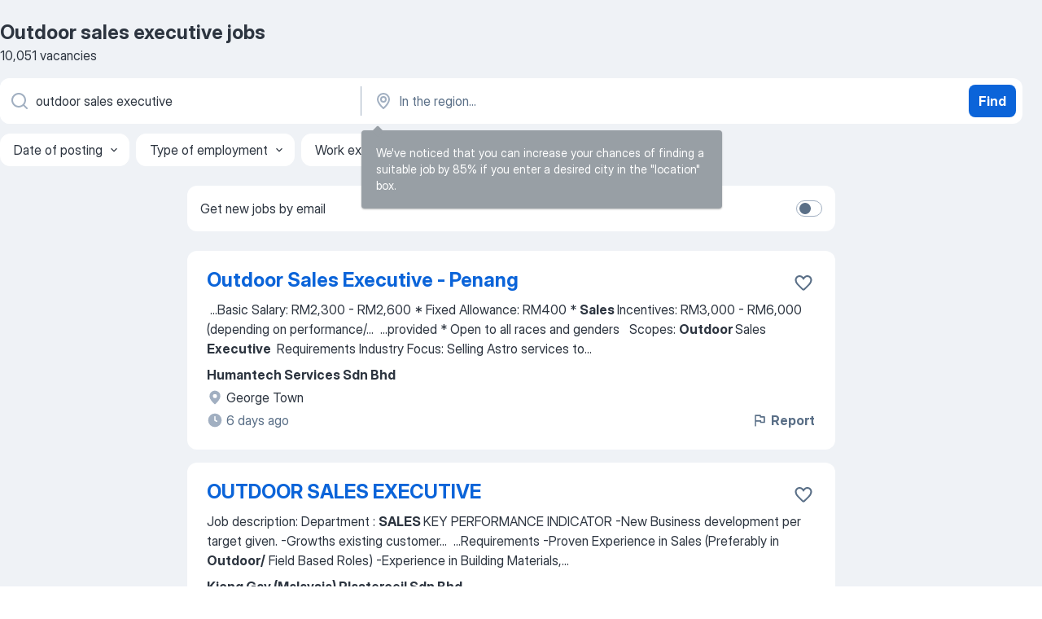

--- FILE ---
content_type: text/html
request_url: https://my.jooble.org/jobs-outdoor-sales-executive
body_size: 80813
content:
<!DOCTYPE html><html lang="en" xmlns="http://www.w3.org/1999/xhtml"><head><meta charset="utf-8"><link data-chunk="app" rel="stylesheet" href="/assets/app.2cef72498bfe64a06642.css"><link data-chunk="SERP" rel="stylesheet" href="/assets/SERP.e5eb96069634300c1c10.css"><meta name="viewport" content="width=device-width,initial-scale=1.0,maximum-scale=5" /><meta property="og:site_name" content="Jooble" /><meta property="og:locale" content="en" /><meta property="og:type" content="website" /><meta name="msvalidate.01" content="4E93DB804C5CCCD5B3AFF7486D4B2757" /><meta name="format-detection" content="telephone=no"><link rel="preconnect" href="https://www.googletagmanager.com" /><link rel="preconnect" href="https://www.google-analytics.com" /><link rel="dns-prefetch" href="https://www.google.com" /><link rel="dns-prefetch" href="https://apis.google.com" /><link rel="dns-prefetch" href="https://connect.facebook.net" /><link rel="dns-prefetch" href="https://www.facebook.com" /><link href="https://data-my.jooble.org/assets/fonts/inter-display.css" rel="stylesheet"><link href="https://data-my.jooble.org/assets/fonts/segoe.css" rel="stylesheet"><link rel="apple-touch-icon" href="/assets/images/favicon/ua/apple-touch-icon.png?v=4" /><link rel="apple-touch-icon" sizes="57x57" href="/assets/images/favicon/ua/apple-touch-icon-57x57.png?v=4" /><link rel="apple-touch-icon" sizes="60x60" href="/assets/images/favicon/ua/apple-touch-icon-60x60.png?v=4" /><link rel="apple-touch-icon" sizes="72x72" href="/assets/images/favicon/ua/apple-touch-icon-72x72.png?v=4" /><link rel="apple-touch-icon" sizes="76x76" href="/assets/images/favicon/ua/apple-touch-icon-76x76.png?v=4" /><link rel="apple-touch-icon" sizes="114x114" href="/assets/images/favicon/ua/apple-touch-icon-114x114.png?v=4" /><link rel="apple-touch-icon" sizes="120x120" href="/assets/images/favicon/ua/apple-touch-icon-120x120.png?v=4" /><link rel="apple-touch-icon" sizes="144x144" href="/assets/images/favicon/ua/apple-touch-icon-144x144.png?v=4" /><link rel="apple-touch-icon" sizes="152x152" href="/assets/images/favicon/ua/apple-touch-icon-152x152.png?v=4" /><link rel="apple-touch-icon" sizes="180x180" href="/assets/images/favicon/ua/apple-touch-icon-180x180.png?v=4" /><link rel="icon" type="image/png" sizes="16x16" href="/assets/images/favicon/ua/favicon-16x16.png?v=4"><link rel="icon" type="image/png" sizes="32x32" href="/assets/images/favicon/ua/favicon-32x32.png?v=4"><link rel="icon" type="image/png" sizes="48x48" href="/assets/images/favicon/ua/android-chrome-48x48.png?v=4"><link rel="icon" type="image/png" sizes="96x96" href="/assets/images/favicon/ua/android-chrome-96x96.png?v=4"><link rel="icon" type="image/png" sizes="144x144" href="/assets/images/favicon/ua/android-chrome-144x144.png?v=4"><link rel="icon" type="image/png" sizes="192x192" href="/assets/images/favicon/ua/android-chrome-192x192.png?v=4"><link rel="icon" type="image/png" sizes="194x194" href="/assets/images/favicon/ua/favicon-194x194.png?v=4"><link rel="icon" type="image/png" sizes="256x256" href="/assets/images/favicon/ua/android-chrome-256x256.png?v=4"><link rel="icon" type="image/png" sizes="384x384" href="/assets/images/favicon/ua/android-chrome-384x384.png?v=4"><link rel="icon" type="image/png" sizes="512x512" href="/assets/images/favicon/ua/android-chrome-512x512.png?v=4"><link rel="shortcut icon" type="image/x-icon" href="/assets/images/favicon/ua/favicon-ua.ico?v=4"><link rel="icon" href="/assets/images/favicon/ua/icon.svg?v=4" sizes="any" type="image/svg+xml"><meta name="msapplication-tooltip" content="Jooble"><meta name="msapplication-config" content="/browserconfig.xml"><meta name="msapplication-TileColor" content="#ffffff"><meta name="msapplication-TileImage" content="/assets/images/favicon/ua/mstile-144x144.png?v=4"><meta name="theme-color" content="#ffffff"><meta name="ir-site-verification-token" content="-1337664224"><script type="text/javascript" charset="utf-8">(function(g,o){g[o]=g[o]||function(){(g[o]['q']=g[o]['q']||[]).push(arguments)},g[o]['t']=1*new Date})(window,'_googCsa'); </script><script>!function(){if('PerformanceLongTaskTiming' in window) {var g=window.__tti={e:[]};g.o = new PerformanceObserver(function(l){g.e = g.e.concat(l.getEntries())});g.o.observe({entryTypes:['longtask']})}}();</script><script>!function(){var e,t,n,i,r={passive:!0,capture:!0},a=new Date,o=function(){i=[],t=-1,e=null,f(addEventListener)},c=function(i,r){e||(e=r,t=i,n=new Date,f(removeEventListener),u())},u=function(){if(t>=0&&t<n-a){var r={entryType:"first-input",name:e.type,target:e.target,cancelable:e.cancelable,startTime:e.timeStamp,processingStart:e.timeStamp+t};i.forEach((function(e){e(r)})),i=[]}},s=function(e){if(e.cancelable){var t=(e.timeStamp>1e12?new Date:performance.now())-e.timeStamp;"pointerdown"==e.type?function(e,t){var n=function(){c(e,t),a()},i=function(){a()},a=function(){removeEventListener("pointerup",n,r),removeEventListener("pointercancel",i,r)};addEventListener("pointerup",n,r),addEventListener("pointercancel",i,r)}(t,e):c(t,e)}},f=function(e){["mousedown","keydown","touchstart","pointerdown"].forEach((function(t){return e(t,s,r)}))},p="hidden"===document.visibilityState?0:1/0;addEventListener("visibilitychange",(function e(t){"hidden"===document.visibilityState&&(p=t.timeStamp,removeEventListener("visibilitychange",e,!0))}),!0);o(),self.webVitals={firstInputPolyfill:function(e){i.push(e),u()},resetFirstInputPolyfill:o,get firstHiddenTime(){return p}}}();</script><title data-rh="true">Urgent! Outdoor sales executive jobs - January 2026 - 10051 Outdoor sales executive vacancies - Jooble</title><link data-rh="true" rel="canonical" href="https://my.jooble.org/jobs-outdoor-sales-executive"/><link data-rh="true" hreflang="en-US" rel="alternate" href="https://my.jooble.org/jobs-outdoor-sales-executive"/><meta data-rh="true" name="keywords" content="Outdoor sales executive jobs, jobs"/><meta data-rh="true" name="description" content="Search and apply for the latest Outdoor sales executive jobs. Verified employers. Free, fast and easy way find a job of 22.000+ current vacancies in Malaysia and abroad."/><meta data-rh="true" property="og:image" content="/assets/images/open_graph/og_image.png"/><meta data-rh="true" property="og:url" content="https://my.jooble.org/jobs-outdoor-sales-executive"/><meta data-rh="true" property="og:title" content="Urgent! Outdoor sales executive jobs - January 2026 - 10051 Outdoor sales executive vacancies - Jooble"/><meta data-rh="true" property="og:description" content="Search and apply for the latest Outdoor sales executive jobs. Verified employers. Free, fast and easy way find a job of 22.000+ current vacancies in Malaysia and abroad."/><script data-rh="true" type="application/ld+json">{"@context":"https://schema.org","@type":"BreadcrumbList","itemListElement":[[{"@type":"ListItem","position":1,"item":{"@id":"https://my.jooble.org","name":"Jobs"}},{"@type":"ListItem","position":2,"item":{"name":"Outdoor sales executive"}}]]}</script><script data-rh="true" type="application/ld+json">{"@context":"https://schema.org","@type":"ItemList","numberOfItems":10051,"itemListElement":[[{"@type":"ListItem","position":1,"url":"https://my.jooble.org/jdp/157959418849676476"},{"@type":"ListItem","position":2,"url":"https://my.jooble.org/jdp/741381454857751360"},{"@type":"ListItem","position":3,"url":"https://my.jooble.org/jdp/-441396391114980863"},{"@type":"ListItem","position":4,"url":"https://my.jooble.org/jdp/8900801261894698455"},{"@type":"ListItem","position":5,"url":"https://my.jooble.org/jdp/-588190675586717767"},{"@type":"ListItem","position":6,"url":"https://my.jooble.org/jdp/7521051759817343444"},{"@type":"ListItem","position":7,"url":"https://my.jooble.org/jdp/-2313256417406126341"},{"@type":"ListItem","position":8,"url":"https://my.jooble.org/jdp/-7173319820165355693"},{"@type":"ListItem","position":9,"url":"https://my.jooble.org/jdp/-3192077228839950186"},{"@type":"ListItem","position":10,"url":"https://my.jooble.org/jdp/-4401832642932943697"},{"@type":"ListItem","position":11,"url":"https://my.jooble.org/jdp/1732526353533348089"},{"@type":"ListItem","position":12,"url":"https://my.jooble.org/jdp/136151172895052784"},{"@type":"ListItem","position":13,"url":"https://my.jooble.org/jdp/3743657857585048434"},{"@type":"ListItem","position":14,"url":"https://my.jooble.org/jdp/4579954863876147183"},{"@type":"ListItem","position":15,"url":"https://my.jooble.org/jdp/-3372009421776194509"},{"@type":"ListItem","position":16,"url":"https://my.jooble.org/jdp/-3989752063101705372"},{"@type":"ListItem","position":17,"url":"https://my.jooble.org/jdp/4878604014045699067"},{"@type":"ListItem","position":18,"url":"https://my.jooble.org/jdp/6518502631400236481"},{"@type":"ListItem","position":19,"url":"https://my.jooble.org/jdp/-3012272186332259412"},{"@type":"ListItem","position":20,"url":"https://my.jooble.org/jdp/-4095019253744799231"},{"@type":"ListItem","position":21,"url":"https://my.jooble.org/jdp/168132602713878581"},{"@type":"ListItem","position":22,"url":"https://my.jooble.org/jdp/3124337255486228906"},{"@type":"ListItem","position":23,"url":"https://my.jooble.org/jdp/-145448234014229789"},{"@type":"ListItem","position":24,"url":"https://my.jooble.org/jdp/-8283162577088639734"},{"@type":"ListItem","position":25,"url":"https://my.jooble.org/jdp/-5486735637214182041"},{"@type":"ListItem","position":26,"url":"https://my.jooble.org/jdp/-9153567518202665050"},{"@type":"ListItem","position":27,"url":"https://my.jooble.org/jdp/-1966666234996998621"},{"@type":"ListItem","position":28,"url":"https://my.jooble.org/jdp/1949934835448187324"},{"@type":"ListItem","position":29,"url":"https://my.jooble.org/jdp/149230758550407801"},{"@type":"ListItem","position":30,"url":"https://my.jooble.org/jdp/6836330299439080578"}]]}</script></head><body ondragstart="return false"><div id="app"><div class="zR2N9v"><div class="_1G2nM4"><div></div><div id="serpContainer" class="_0CG45k"><div class="+MdXgT"><header class="VavEB9"><div class="qD9dwK"><h1 class="_518B8Z">Outdoor sales executive jobs</h1><div company="p" class="cXVOTD">10,051 vacancies</div></div><div class=""><form class="CXE+FW" data-test-name="_searchForm"><div class="tXoMlu"><div class="kySr3o EIHqTW"><div class="H-KSNn"><div class="Y6LTZC RKazSn"><div class="_0vIToK"><svg class="BC4g2E abyhUO gexuVd kPZVKg"><use xlink:href="/assets/sprite.1oxueCVBzlo-hocQRlhy.svg#icon-magnifier-usage"></use></svg><input id="input_:R55ioh:" class="_2cXMBT aHpE4r _5sX2B+" placeholder="I&#x27;m looking for jobs..." type="text" spellcheck="false" name="keyword" autoComplete="off" autoCapitalize="off" data-test-name="_searchFormKeywordInput" aria-label="What position are you looking for?" value="outdoor sales executive"/></div></div></div></div><div class="kySr3o _9+Weu7"><div class="H-KSNn"><div class="Y6LTZC RKazSn"><div class="_0vIToK"><svg class="BC4g2E abyhUO gexuVd kPZVKg"><use xlink:href="/assets/sprite.1oxueCVBzlo-hocQRlhy.svg#icon-map_marker-usage"></use></svg><input id="tbRegion" class="_2cXMBT aHpE4r _5sX2B+" placeholder="In the region..." type="text" spellcheck="false" name="region" autoComplete="off" autoCapitalize="off" data-test-name="_searchFormRegionInput" aria-label="Indicate the city where you are looking for a job" value=""/></div></div></div></div></div><button type="submit" class="VMdYVt i6dNg1 oUsVL7 xVPKbj ZuTpxY">Find</button></form></div><div class="p7hDF8"><div class="apmZrt" data-test-name="_smartTagsFilter"><div class="wYznI5"><span class="_1apRDx">Date of posting</span><svg class="KaSFrq DuJhnH GM7Sgs _398Jb4"><use xlink:href="/assets/sprite.1oxueCVBzlo-hocQRlhy.svg#icon-chevron_down-usage"></use></svg></div><div class="wYznI5"><span class="_1apRDx">Type of employment</span><svg class="KaSFrq DuJhnH GM7Sgs _398Jb4"><use xlink:href="/assets/sprite.1oxueCVBzlo-hocQRlhy.svg#icon-chevron_down-usage"></use></svg></div><div class="wYznI5"><span class="_1apRDx">Work experience</span><svg class="KaSFrq DuJhnH GM7Sgs _398Jb4"><use xlink:href="/assets/sprite.1oxueCVBzlo-hocQRlhy.svg#icon-chevron_down-usage"></use></svg></div><div class="wYznI5"><span class="_1apRDx">Employment type</span><svg class="KaSFrq DuJhnH GM7Sgs _398Jb4"><use xlink:href="/assets/sprite.1oxueCVBzlo-hocQRlhy.svg#icon-chevron_down-usage"></use></svg></div><div class="wYznI5"><span class="_1apRDx">Salary</span><svg class="KaSFrq DuJhnH GM7Sgs _398Jb4"><use xlink:href="/assets/sprite.1oxueCVBzlo-hocQRlhy.svg#icon-chevron_down-usage"></use></svg></div></div></div></header><div class="y+s7YY"><div class="Amjssv"><main class="toVmC+" role="main"><div class="NeCPdn" id="topBarContainer"><div class="dKIuea"><div class="pfddcp xPgV1+"><div class="Z7rxKJ"><span class="ahUpuK">Get new jobs by email</span><div class="rV3P9b H6hBvI RDT4pD seXaaO"><input id="SubscriptionSwitcher" type="checkbox" aria-label="SubscriptionSwitcher"/><label for="SubscriptionSwitcher"><span data-switch="pill" data-caption="false"><span data-switch="round"></span></span></label></div></div></div></div></div><div class="bXbgrv" id="serpContent"><div><div class="infinite-scroll-component__outerdiv"><div class="infinite-scroll-component ZbPfXY _serpContentBlock" style="height:auto;overflow:auto;-webkit-overflow-scrolling:touch"><div><ul class="kiBEcn"><li></li><li><div id="157959418849676476" data-test-name="_jobCard" class="+n4WEb rHG1ci"><div class="_9q4Aij"><h2 class="jA9gFS dUatPc"><a class="_8w9Ce2 tUC4Fj _6i4Nb0 wtCvxI job_card_link" target="_blank" href="https://my.jooble.org/jdp/157959418849676476">Outdoor Sales Executive - Penang</a></h2><div class="_5A-eEY"><div class="Bdpujj"><button type="button" class="ZapzXe _9WpygY XEfYdx JFkX+L vMdXr7 RNbuqd" data-test-name="jobFavoritesButton__157959418849676476" aria-label="Save the vacancy to favorites"><span class="H2e2t1 +gVFyQ"><svg class="KaSFrq JAzKjj _0ng4na"><use xlink:href="/assets/sprite.1oxueCVBzlo-hocQRlhy.svg#icon-heart_outline-usage"></use></svg></span></button></div></div></div><div><div class="QZH8mt"><div class="GEyos4">&nbsp;...<span>Basic Salary: RM2,300 - RM2,600
* Fixed Allowance: RM400
* </span><b>Sales </b><span>Incentives: RM3,000 - RM6,000 (depending on performance/</span>...&nbsp;&nbsp;...<span>provided 
* Open to all races and genders 
 
 Scopes: 
 </span><b>Outdoor </b><span>Sales </span><b>Executive </b><span>
 Requirements 
 Industry Focus: Selling Astro services to</span>...&nbsp;</div><div class="rvi8+s"></div></div><div class="L4BhzZ wrapper__new_tags_design bLrJMm"><div class="j+648w"><button type="button" class="ZapzXe _9WpygY JFkX+L vMdXr7 _9ofHq7" data-test-name="_reportJobButtonSerp"><span class="H2e2t1 w87w0E"><svg class="KaSFrq xY3sEm _0ng4na cS9jE1"><use xlink:href="/assets/sprite.1oxueCVBzlo-hocQRlhy.svg#icon-flag-usage"></use></svg></span>Report</button></div><div class="E6E0jY"><div class="pXyhD4 VeoRvG"><div class="heru4z"><p class="z6WlhX" data-test-name="_companyName">Humantech Services Sdn Bhd</p></div></div><div class="blapLw gj1vO6 fhg31q nxYYVJ" tabindex="-1"><svg class="BC4g2E c6AqqO gexuVd kE3ssB DlQ0Ty icon_gray_soft mdorqd"><use xlink:href="/assets/sprite.1oxueCVBzlo-hocQRlhy.svg#icon-map_marker_filled-usage"></use></svg><div class="caption NTRJBV">George Town</div></div><div class="blapLw gj1vO6 fhg31q fGYTou"><svg class="BC4g2E c6AqqO gexuVd kE3ssB DlQ0Ty icon_gray_soft jjtReA"><use xlink:href="/assets/sprite.1oxueCVBzlo-hocQRlhy.svg#icon-clock_filled-usage"></use></svg><div class="caption Vk-5Da">6 days ago</div></div></div></div></div></div></li><li><div id="741381454857751360" data-test-name="_jobCard" class="+n4WEb rHG1ci"><div class="_9q4Aij"><h2 class="jA9gFS dUatPc"><a class="_8w9Ce2 tUC4Fj _6i4Nb0 wtCvxI job_card_link" target="_blank" href="https://my.jooble.org/jdp/741381454857751360">OUTDOOR SALES EXECUTIVE</a></h2><div class="_5A-eEY"><div class="Bdpujj"><button type="button" class="ZapzXe _9WpygY XEfYdx JFkX+L vMdXr7 RNbuqd" data-test-name="jobFavoritesButton__741381454857751360" aria-label="Save the vacancy to favorites"><span class="H2e2t1 +gVFyQ"><svg class="KaSFrq JAzKjj _0ng4na"><use xlink:href="/assets/sprite.1oxueCVBzlo-hocQRlhy.svg#icon-heart_outline-usage"></use></svg></span></button></div></div></div><div><div class="QZH8mt"><div class="GEyos4"><span>Job description:
Department : </span><b>SALES
</b><span>KEY PERFORMANCE INDICATOR



-New Business development per target given.


-Growths existing customer</span>...&nbsp;&nbsp;...<span>Requirements



-Proven Experience in Sales (Preferably in </span><b>Outdoor/</b><span> Field Based Roles)


-Experience in Building Materials,</span>...&nbsp;</div><div class="rvi8+s"></div></div><div class="L4BhzZ wrapper__new_tags_design bLrJMm"><div class="j+648w"><button type="button" class="ZapzXe _9WpygY JFkX+L vMdXr7 _9ofHq7" data-test-name="_reportJobButtonSerp"><span class="H2e2t1 w87w0E"><svg class="KaSFrq xY3sEm _0ng4na cS9jE1"><use xlink:href="/assets/sprite.1oxueCVBzlo-hocQRlhy.svg#icon-flag-usage"></use></svg></span>Report</button></div><div class="E6E0jY"><div class="pXyhD4 VeoRvG"><div class="heru4z"><p class="z6WlhX" data-test-name="_companyName">Kiong Gay (Malaysia) Plasterceil Sdn Bhd</p></div></div><div class="blapLw gj1vO6 fhg31q nxYYVJ" tabindex="-1"><svg class="BC4g2E c6AqqO gexuVd kE3ssB DlQ0Ty icon_gray_soft mdorqd"><use xlink:href="/assets/sprite.1oxueCVBzlo-hocQRlhy.svg#icon-map_marker_filled-usage"></use></svg><div class="caption NTRJBV">Senai, Johor</div></div><div class="blapLw gj1vO6 fhg31q fGYTou"><svg class="BC4g2E c6AqqO gexuVd kE3ssB DlQ0Ty icon_gray_soft jjtReA"><use xlink:href="/assets/sprite.1oxueCVBzlo-hocQRlhy.svg#icon-clock_filled-usage"></use></svg><div class="caption Vk-5Da">16 days ago</div></div></div></div></div></div></li><li><div id="-441396391114980863" data-test-name="_jobCard" class="+n4WEb rHG1ci"><div class="_9q4Aij"><h2 class="jA9gFS dUatPc"><a class="_8w9Ce2 tUC4Fj _6i4Nb0 wtCvxI job_card_link" target="_blank" href="https://my.jooble.org/jdp/-441396391114980863">Van Sales / Outdoor Sales Executive / 廂型車銷售/戶外銷售主管</a></h2><div class="_5A-eEY"><div class="Bdpujj"><button type="button" class="ZapzXe _9WpygY XEfYdx JFkX+L vMdXr7 RNbuqd" data-test-name="jobFavoritesButton__-441396391114980863" aria-label="Save the vacancy to favorites"><span class="H2e2t1 +gVFyQ"><svg class="KaSFrq JAzKjj _0ng4na"><use xlink:href="/assets/sprite.1oxueCVBzlo-hocQRlhy.svg#icon-heart_outline-usage"></use></svg></span></button></div></div></div><div><div class="QZH8mt"><div class="GEyos4"> 主要職責：
 駕駛公司貨車向指定客戶和路線運送和銷售產品 
 向現有客戶和新客戶推廣和介紹新產品 
 接收訂單、準備發票並確保準確供貨 
 收取款項並提交每日銷售和收款報告 
 與客戶保持良好關係並提供優質服務 
 確保貨車清潔、保養良好且裝載妥當。
 監控庫存水準並與倉庫協調補貨。
 處理基本的客戶投訴，並將問題報告給管理階層。
 職位要求：
 最低 SPM 或同等學歷 
 有效駕駛執照（D/GDL優先）
 至少一年貨車銷售、送貨或快速消費品銷售經驗者優先考慮 
 熟悉當地路線和客戶位置 
 誠實、負責...</div><div class="rvi8+s"></div></div><div class="L4BhzZ wrapper__new_tags_design bLrJMm"><div class="j+648w"><button type="button" class="ZapzXe _9WpygY JFkX+L vMdXr7 _9ofHq7" data-test-name="_reportJobButtonSerp"><span class="H2e2t1 w87w0E"><svg class="KaSFrq xY3sEm _0ng4na cS9jE1"><use xlink:href="/assets/sprite.1oxueCVBzlo-hocQRlhy.svg#icon-flag-usage"></use></svg></span>Report</button></div><div class="E6E0jY"><div class="pXyhD4 VeoRvG"><div class="heru4z"><p class="z6WlhX" data-test-name="_companyName">Ipoh Kueh Teow &amp; Noodles Sdn Bhd</p></div></div><div class="blapLw gj1vO6 fhg31q nxYYVJ" tabindex="-1"><svg class="BC4g2E c6AqqO gexuVd kE3ssB DlQ0Ty icon_gray_soft mdorqd"><use xlink:href="/assets/sprite.1oxueCVBzlo-hocQRlhy.svg#icon-map_marker_filled-usage"></use></svg><div class="caption NTRJBV">Ipoh</div></div><div class="blapLw gj1vO6 fhg31q fGYTou"><svg class="BC4g2E c6AqqO gexuVd kE3ssB DlQ0Ty icon_gray_soft jjtReA"><use xlink:href="/assets/sprite.1oxueCVBzlo-hocQRlhy.svg#icon-clock_filled-usage"></use></svg><div class="caption Vk-5Da">1 day ago</div></div></div></div></div></div></li><li><div id="8900801261894698455" data-test-name="_jobCard" class="+n4WEb rHG1ci"><div class="_9q4Aij"><h2 class="jA9gFS dUatPc"><a class="_8w9Ce2 tUC4Fj _6i4Nb0 wtCvxI job_card_link" target="_blank" href="https://my.jooble.org/jdp/8900801261894698455">Outdoor Sales Person Needed for area KL &amp; Selangor</a></h2><div class="_5A-eEY"><div class="Bdpujj"><button type="button" class="ZapzXe _9WpygY XEfYdx JFkX+L vMdXr7 RNbuqd" data-test-name="jobFavoritesButton__8900801261894698455" aria-label="Save the vacancy to favorites"><span class="H2e2t1 +gVFyQ"><svg class="KaSFrq JAzKjj _0ng4na"><use xlink:href="/assets/sprite.1oxueCVBzlo-hocQRlhy.svg#icon-heart_outline-usage"></use></svg></span></button></div></div></div><div><div class="QZH8mt"><div class="GEyos4"><span>Team Leader / Marketing </span><b>Outdoor </b><span>Wanted - URGENT HIRING in KL and Selangor!!!

COME JOIN OUR FABULOUS TEAM & HAVE FUN WHILE YOU WORK! 

What</span>...&nbsp;&nbsp;...<span>promos. 
 Build strong customer relationships to drive future </span><b>sales.</b><span> 
 Host events and roadshows to boost brand visibility. 
 ‍♂️</span>...&nbsp;</div><div class="rvi8+s"></div></div><div class="L4BhzZ wrapper__new_tags_design bLrJMm"><div class="j+648w"><button type="button" class="ZapzXe _9WpygY JFkX+L vMdXr7 _9ofHq7" data-test-name="_reportJobButtonSerp"><span class="H2e2t1 w87w0E"><svg class="KaSFrq xY3sEm _0ng4na cS9jE1"><use xlink:href="/assets/sprite.1oxueCVBzlo-hocQRlhy.svg#icon-flag-usage"></use></svg></span>Report</button></div><div class="E6E0jY"><div class="pXyhD4 VeoRvG"><div class="heru4z"><p class="z6WlhX" data-test-name="_companyName">BIGEAST MISSION SDN BHD</p></div></div><div class="blapLw gj1vO6 fhg31q nxYYVJ" tabindex="-1"><svg class="BC4g2E c6AqqO gexuVd kE3ssB DlQ0Ty icon_gray_soft mdorqd"><use xlink:href="/assets/sprite.1oxueCVBzlo-hocQRlhy.svg#icon-map_marker_filled-usage"></use></svg><div class="caption NTRJBV">Selangor</div></div><div class="blapLw gj1vO6 fhg31q fGYTou"><svg class="BC4g2E c6AqqO gexuVd kE3ssB DlQ0Ty icon_gray_soft jjtReA"><use xlink:href="/assets/sprite.1oxueCVBzlo-hocQRlhy.svg#icon-clock_filled-usage"></use></svg><div class="caption Vk-5Da">28 days ago</div></div></div></div></div></div></li><li><div id="-588190675586717767" data-test-name="_jobCard" class="+n4WEb rHG1ci"><div class="_9q4Aij"><h2 class="jA9gFS dUatPc"><a class="_8w9Ce2 tUC4Fj _6i4Nb0 wtCvxI job_card_link" target="_blank" href="https://my.jooble.org/jdp/-588190675586717767">Sales Executive</a></h2><div class="_5A-eEY"><div class="Bdpujj"><button type="button" class="ZapzXe _9WpygY XEfYdx JFkX+L vMdXr7 RNbuqd" data-test-name="jobFavoritesButton__-588190675586717767" aria-label="Save the vacancy to favorites"><span class="H2e2t1 +gVFyQ"><svg class="KaSFrq JAzKjj _0ng4na"><use xlink:href="/assets/sprite.1oxueCVBzlo-hocQRlhy.svg#icon-heart_outline-usage"></use></svg></span></button></div></div></div><div><div class="QZH8mt"><div class="GEyos4">&nbsp;...<span>Job Purpose 
 The Business Development </span><b>Executive </b><span>is responsible for expanding market opportunities, driving </span><b>sales </b><span>growth, and strengthening client relationships in the plastics trading sector. This role involves identifying potential customers, developing strategic partnerships</span>...&nbsp;</div><div class="rvi8+s"></div></div><div class="L4BhzZ wrapper__new_tags_design bLrJMm"><div class="j+648w"><button type="button" class="ZapzXe _9WpygY JFkX+L vMdXr7 _9ofHq7" data-test-name="_reportJobButtonSerp"><span class="H2e2t1 w87w0E"><svg class="KaSFrq xY3sEm _0ng4na cS9jE1"><use xlink:href="/assets/sprite.1oxueCVBzlo-hocQRlhy.svg#icon-flag-usage"></use></svg></span>Report</button></div><div class="E6E0jY"><div class="pXyhD4 VeoRvG"><div class="heru4z"><p class="z6WlhX" data-test-name="_companyName">Toling Corporation (M) Sdn Bhd</p></div></div><div class="blapLw gj1vO6 fhg31q nxYYVJ" tabindex="-1"><svg class="BC4g2E c6AqqO gexuVd kE3ssB DlQ0Ty icon_gray_soft mdorqd"><use xlink:href="/assets/sprite.1oxueCVBzlo-hocQRlhy.svg#icon-map_marker_filled-usage"></use></svg><div class="caption NTRJBV">Pulau Pinang</div></div><div class="blapLw gj1vO6 fhg31q fGYTou"><svg class="BC4g2E c6AqqO gexuVd kE3ssB DlQ0Ty icon_gray_soft jjtReA"><use xlink:href="/assets/sprite.1oxueCVBzlo-hocQRlhy.svg#icon-clock_filled-usage"></use></svg><div class="caption Vk-5Da">1 day ago</div></div></div></div></div></div></li><li><div id="7521051759817343444" data-test-name="_jobCard" class="+n4WEb rHG1ci"><div class="_9q4Aij"><h2 class="jA9gFS dUatPc"><a class="_8w9Ce2 tUC4Fj _6i4Nb0 wtCvxI job_card_link" target="_blank" href="https://my.jooble.org/jdp/7521051759817343444">Sales Executive</a></h2><div class="_5A-eEY"><div class="Bdpujj"><button type="button" class="ZapzXe _9WpygY XEfYdx JFkX+L vMdXr7 RNbuqd" data-test-name="jobFavoritesButton__7521051759817343444" aria-label="Save the vacancy to favorites"><span class="H2e2t1 +gVFyQ"><svg class="KaSFrq JAzKjj _0ng4na"><use xlink:href="/assets/sprite.1oxueCVBzlo-hocQRlhy.svg#icon-heart_outline-usage"></use></svg></span></button></div></div></div><div><div class="QZH8mt"><div class="GEyos4">&nbsp;...<span>Responsibilities: 
 Support </span><b>sales executives </b><span>with solution selling into prospect account base. 
 Partner with sales executives to plan, prepare, and execute on strategic deals in complex sales cycles. 
 Model the financial business case associated with each sales opportunity</span>...&nbsp;</div><div class="rvi8+s"></div></div><div class="L4BhzZ wrapper__new_tags_design bLrJMm"><div class="j+648w"><button type="button" class="ZapzXe _9WpygY JFkX+L vMdXr7 _9ofHq7" data-test-name="_reportJobButtonSerp"><span class="H2e2t1 w87w0E"><svg class="KaSFrq xY3sEm _0ng4na cS9jE1"><use xlink:href="/assets/sprite.1oxueCVBzlo-hocQRlhy.svg#icon-flag-usage"></use></svg></span>Report</button></div><div class="E6E0jY"><div class="pXyhD4 VeoRvG"><div class="heru4z"><p class="z6WlhX" data-test-name="_companyName">Gong Fu Precision Sdn Bhd</p></div></div><div class="blapLw gj1vO6 fhg31q nxYYVJ" tabindex="-1"><svg class="BC4g2E c6AqqO gexuVd kE3ssB DlQ0Ty icon_gray_soft mdorqd"><use xlink:href="/assets/sprite.1oxueCVBzlo-hocQRlhy.svg#icon-map_marker_filled-usage"></use></svg><div class="caption NTRJBV">Sepang</div></div><div class="blapLw gj1vO6 fhg31q fGYTou"><svg class="BC4g2E c6AqqO gexuVd kE3ssB DlQ0Ty icon_gray_soft jjtReA"><use xlink:href="/assets/sprite.1oxueCVBzlo-hocQRlhy.svg#icon-clock_filled-usage"></use></svg><div class="caption Vk-5Da">6 days ago</div></div></div></div></div></div></li><li><div id="-2313256417406126341" data-test-name="_jobCard" class="+n4WEb rHG1ci"><div class="_9q4Aij"><h2 class="jA9gFS dUatPc"><a class="_8w9Ce2 tUC4Fj _6i4Nb0 wtCvxI job_card_link" target="_blank" href="https://my.jooble.org/jdp/-2313256417406126341">Sales &amp; Marketing Executive</a></h2><div class="_5A-eEY"><div class="Bdpujj"><button type="button" class="ZapzXe _9WpygY XEfYdx JFkX+L vMdXr7 RNbuqd" data-test-name="jobFavoritesButton__-2313256417406126341" aria-label="Save the vacancy to favorites"><span class="H2e2t1 +gVFyQ"><svg class="KaSFrq JAzKjj _0ng4na"><use xlink:href="/assets/sprite.1oxueCVBzlo-hocQRlhy.svg#icon-heart_outline-usage"></use></svg></span></button></div></div></div><div><div class="QZH8mt"><div class="GEyos4"><span>The </span><b>Sales </b><span>& Marketing </span><b>Executive </b><span>is responsible for developing new scrap suppliers, maintaining relationships with existing customers, and increasing scrap collection volume. This role involves </span><b>outdoor </b><span>sales, site visits, pricing negotiation, and coordination with operations</span>...&nbsp;</div><div class="rvi8+s"></div></div><div class="L4BhzZ wrapper__new_tags_design bLrJMm"><div class="j+648w"><button type="button" class="ZapzXe _9WpygY JFkX+L vMdXr7 _9ofHq7" data-test-name="_reportJobButtonSerp"><span class="H2e2t1 w87w0E"><svg class="KaSFrq xY3sEm _0ng4na cS9jE1"><use xlink:href="/assets/sprite.1oxueCVBzlo-hocQRlhy.svg#icon-flag-usage"></use></svg></span>Report</button></div><div class="E6E0jY"><div class="pXyhD4 VeoRvG"><div class="heru4z"><p class="z6WlhX" data-test-name="_companyName">SUNRISE MEGAVENTURE SDN BHD</p></div></div><div class="blapLw gj1vO6 fhg31q nxYYVJ" tabindex="-1"><svg class="BC4g2E c6AqqO gexuVd kE3ssB DlQ0Ty icon_gray_soft mdorqd"><use xlink:href="/assets/sprite.1oxueCVBzlo-hocQRlhy.svg#icon-map_marker_filled-usage"></use></svg><div class="caption NTRJBV">Pulau Pinang</div></div><div class="blapLw gj1vO6 fhg31q fGYTou"><svg class="BC4g2E c6AqqO gexuVd kE3ssB DlQ0Ty icon_gray_soft jjtReA"><use xlink:href="/assets/sprite.1oxueCVBzlo-hocQRlhy.svg#icon-clock_filled-usage"></use></svg><div class="caption Vk-5Da">14 days ago</div></div></div></div></div></div></li><li><div class="li6YgU" style="--ew-button-color:#F7F6F2;--ew-button-background-color:#014EFE"></div></li><li></li><li><div id="-7173319820165355693" data-test-name="_jobCard" class="+n4WEb rHG1ci"><div class="_9q4Aij"><h2 class="jA9gFS dUatPc"><a class="_8w9Ce2 tUC4Fj _6i4Nb0 wtCvxI job_card_link" target="_blank" href="https://my.jooble.org/jdp/-7173319820165355693">SALES EXECUTIVE</a></h2><div class="_5A-eEY"><div class="Bdpujj"><button type="button" class="ZapzXe _9WpygY XEfYdx JFkX+L vMdXr7 RNbuqd" data-test-name="jobFavoritesButton__-7173319820165355693" aria-label="Save the vacancy to favorites"><span class="H2e2t1 +gVFyQ"><svg class="KaSFrq JAzKjj _0ng4na"><use xlink:href="/assets/sprite.1oxueCVBzlo-hocQRlhy.svg#icon-heart_outline-usage"></use></svg></span></button></div></div></div><div><div class="QZH8mt"><div class="GEyos4">&nbsp;...<span>About the role 
 We are seeking a talented and driven </span><b>Sales Executive </b><span>to join our dynamic team at Chemisch CTP Sdn. Bhd. in Puchong, Selangor. In this full-time role, you will be responsible for driving sales growth and building strong, lasting relationships with our</span>...&nbsp;</div><div class="rvi8+s"></div></div><div class="L4BhzZ wrapper__new_tags_design bLrJMm"><div class="j+648w"><button type="button" class="ZapzXe _9WpygY JFkX+L vMdXr7 _9ofHq7" data-test-name="_reportJobButtonSerp"><span class="H2e2t1 w87w0E"><svg class="KaSFrq xY3sEm _0ng4na cS9jE1"><use xlink:href="/assets/sprite.1oxueCVBzlo-hocQRlhy.svg#icon-flag-usage"></use></svg></span>Report</button></div><div class="E6E0jY"><div class="pXyhD4 VeoRvG"><div class="heru4z"><p class="z6WlhX" data-test-name="_companyName">Chemisch CTP Sdn Bhd</p></div></div><div class="blapLw gj1vO6 fhg31q nxYYVJ" tabindex="-1"><svg class="BC4g2E c6AqqO gexuVd kE3ssB DlQ0Ty icon_gray_soft mdorqd"><use xlink:href="/assets/sprite.1oxueCVBzlo-hocQRlhy.svg#icon-map_marker_filled-usage"></use></svg><div class="caption NTRJBV">Puchong, Selangor</div></div><div class="blapLw gj1vO6 fhg31q fGYTou"><svg class="BC4g2E c6AqqO gexuVd kE3ssB DlQ0Ty icon_gray_soft jjtReA"><use xlink:href="/assets/sprite.1oxueCVBzlo-hocQRlhy.svg#icon-clock_filled-usage"></use></svg><div class="caption Vk-5Da">17 days ago</div></div></div></div></div></div></li><li><div id="-3192077228839950186" data-test-name="_jobCard" class="+n4WEb rHG1ci"><div class="_9q4Aij"><h2 class="jA9gFS dUatPc"><a class="_8w9Ce2 tUC4Fj _6i4Nb0 wtCvxI job_card_link" target="_blank" href="https://my.jooble.org/jdp/-3192077228839950186">Senior Sales Executive</a></h2><div class="_5A-eEY"><div class="Bdpujj"><button type="button" class="ZapzXe _9WpygY XEfYdx JFkX+L vMdXr7 RNbuqd" data-test-name="jobFavoritesButton__-3192077228839950186" aria-label="Save the vacancy to favorites"><span class="H2e2t1 +gVFyQ"><svg class="KaSFrq JAzKjj _0ng4na"><use xlink:href="/assets/sprite.1oxueCVBzlo-hocQRlhy.svg#icon-heart_outline-usage"></use></svg></span></button></div></div></div><div><div class="QZH8mt"><div class="GEyos4"><span>LABELZ is an established </span><b>Outdoor </b><span>Billboard company that has set out to revolutionize OOH advertising</span>...&nbsp;&nbsp;...<span>expectations and ensure smooth and timely </span><b>execution </b><span>of client campaigns.


-Work towards achieving individual and group company </span><b>sales </b><span>KIP.


-Track and monitor company media</span>...&nbsp;</div><div class="rvi8+s"></div></div><div class="L4BhzZ wrapper__new_tags_design bLrJMm"><div class="j+648w"><button type="button" class="ZapzXe _9WpygY JFkX+L vMdXr7 _9ofHq7" data-test-name="_reportJobButtonSerp"><span class="H2e2t1 w87w0E"><svg class="KaSFrq xY3sEm _0ng4na cS9jE1"><use xlink:href="/assets/sprite.1oxueCVBzlo-hocQRlhy.svg#icon-flag-usage"></use></svg></span>Report</button></div><div class="E6E0jY"><div class="pXyhD4 VeoRvG"><div class="heru4z"><p class="z6WlhX" data-test-name="_companyName">Labelz Sdn Bhd</p></div></div><div class="blapLw gj1vO6 fhg31q nxYYVJ" tabindex="-1"><svg class="BC4g2E c6AqqO gexuVd kE3ssB DlQ0Ty icon_gray_soft mdorqd"><use xlink:href="/assets/sprite.1oxueCVBzlo-hocQRlhy.svg#icon-map_marker_filled-usage"></use></svg><div class="caption NTRJBV">Kota Damansara</div></div><div class="blapLw gj1vO6 fhg31q fGYTou"><svg class="BC4g2E c6AqqO gexuVd kE3ssB DlQ0Ty icon_gray_soft jjtReA"><use xlink:href="/assets/sprite.1oxueCVBzlo-hocQRlhy.svg#icon-clock_filled-usage"></use></svg><div class="caption Vk-5Da">19 days ago</div></div></div></div></div></div></li><li><div id="-4401832642932943697" data-test-name="_jobCard" class="+n4WEb rHG1ci"><div class="_9q4Aij"><h2 class="jA9gFS dUatPc"><a class="_8w9Ce2 tUC4Fj _6i4Nb0 wtCvxI job_card_link" target="_blank" href="https://my.jooble.org/jdp/-4401832642932943697">Medical Sales Executive</a></h2><div class="_5A-eEY"><div class="Bdpujj"><button type="button" class="ZapzXe _9WpygY XEfYdx JFkX+L vMdXr7 RNbuqd" data-test-name="jobFavoritesButton__-4401832642932943697" aria-label="Save the vacancy to favorites"><span class="H2e2t1 +gVFyQ"><svg class="KaSFrq JAzKjj _0ng4na"><use xlink:href="/assets/sprite.1oxueCVBzlo-hocQRlhy.svg#icon-heart_outline-usage"></use></svg></span></button></div></div></div><div><div class="QZH8mt"><div class="GEyos4">&nbsp;...<span>Medcin Pharma – A Role with Purpose and Growth 
 We are looking for a motivated and capable individual to join us as a Medical </span><b>Sales Executive.</b><span> At Medcin Pharma, we believe in building a strong, focused team to grow our business and serve our customers with excellence.</span>...&nbsp;</div><div class="rvi8+s"></div></div><div class="L4BhzZ wrapper__new_tags_design bLrJMm"><div class="j+648w"><button type="button" class="ZapzXe _9WpygY JFkX+L vMdXr7 _9ofHq7" data-test-name="_reportJobButtonSerp"><span class="H2e2t1 w87w0E"><svg class="KaSFrq xY3sEm _0ng4na cS9jE1"><use xlink:href="/assets/sprite.1oxueCVBzlo-hocQRlhy.svg#icon-flag-usage"></use></svg></span>Report</button></div><div class="E6E0jY"><div class="pXyhD4 VeoRvG"><div class="heru4z"><p class="z6WlhX" data-test-name="_companyName">Medcin Pharma Sdn Bhd</p></div></div><div class="blapLw gj1vO6 fhg31q nxYYVJ" tabindex="-1"><svg class="BC4g2E c6AqqO gexuVd kE3ssB DlQ0Ty icon_gray_soft mdorqd"><use xlink:href="/assets/sprite.1oxueCVBzlo-hocQRlhy.svg#icon-map_marker_filled-usage"></use></svg><div class="caption NTRJBV">Shah Alam</div></div><div class="blapLw gj1vO6 fhg31q fGYTou"><svg class="BC4g2E c6AqqO gexuVd kE3ssB DlQ0Ty icon_gray_soft jjtReA"><use xlink:href="/assets/sprite.1oxueCVBzlo-hocQRlhy.svg#icon-clock_filled-usage"></use></svg><div class="caption Vk-5Da">7 days ago</div></div></div></div></div></div></li><li><div id="1732526353533348089" data-test-name="_jobCard" class="+n4WEb rHG1ci"><div class="_9q4Aij"><h2 class="jA9gFS dUatPc"><a class="_8w9Ce2 tUC4Fj _6i4Nb0 wtCvxI job_card_link" target="_blank" href="https://my.jooble.org/jdp/1732526353533348089">Sales Executive &amp; Sales Consultant (Telco)</a></h2><div class="_5A-eEY"><div class="Bdpujj"><button type="button" class="ZapzXe _9WpygY XEfYdx JFkX+L vMdXr7 RNbuqd" data-test-name="jobFavoritesButton__1732526353533348089" aria-label="Save the vacancy to favorites"><span class="H2e2t1 +gVFyQ"><svg class="KaSFrq JAzKjj _0ng4na"><use xlink:href="/assets/sprite.1oxueCVBzlo-hocQRlhy.svg#icon-heart_outline-usage"></use></svg></span></button></div></div></div><div><div class="QZH8mt"><div class="GEyos4"><span>Jawatan Kosong: </span><b>Sales Executive </b><span>(Telco)
Tanggungjawab:



-Mencari pelanggan baru serta mengurus upgrade sedia ada


-Melayan walk-in</span>...&nbsp;&nbsp;...<span>sesuai dengan keperluan pelanggan


-Terlibat dalam aktiviti </span><b>outdoor </b><span>seperti roadshow dan booth

Kelayakan:



-Berminat dalam</span>...&nbsp;</div><div class="rvi8+s"></div></div><div class="L4BhzZ wrapper__new_tags_design bLrJMm"><div class="j+648w"><button type="button" class="ZapzXe _9WpygY JFkX+L vMdXr7 _9ofHq7" data-test-name="_reportJobButtonSerp"><span class="H2e2t1 w87w0E"><svg class="KaSFrq xY3sEm _0ng4na cS9jE1"><use xlink:href="/assets/sprite.1oxueCVBzlo-hocQRlhy.svg#icon-flag-usage"></use></svg></span>Report</button></div><div class="E6E0jY"><div class="pXyhD4 VeoRvG"><div class="heru4z"><p class="z6WlhX" data-test-name="_companyName">Nsts World Services</p></div></div><div class="blapLw gj1vO6 fhg31q nxYYVJ" tabindex="-1"><svg class="BC4g2E c6AqqO gexuVd kE3ssB DlQ0Ty icon_gray_soft mdorqd"><use xlink:href="/assets/sprite.1oxueCVBzlo-hocQRlhy.svg#icon-map_marker_filled-usage"></use></svg><div class="caption NTRJBV">Kuala Lumpur</div></div><div class="blapLw gj1vO6 fhg31q fGYTou"><svg class="BC4g2E c6AqqO gexuVd kE3ssB DlQ0Ty icon_gray_soft jjtReA"><use xlink:href="/assets/sprite.1oxueCVBzlo-hocQRlhy.svg#icon-clock_filled-usage"></use></svg><div class="caption Vk-5Da">6 days ago</div></div></div></div></div></div></li><li><div id="136151172895052784" data-test-name="_jobCard" class="+n4WEb rHG1ci"><div class="_9q4Aij"><h2 class="jA9gFS dUatPc"><a class="_8w9Ce2 tUC4Fj _6i4Nb0 wtCvxI job_card_link" target="_blank" href="https://my.jooble.org/jdp/136151172895052784">Sale Executive (hybrid)</a></h2><div class="_5A-eEY"><div class="Bdpujj"><button type="button" class="ZapzXe _9WpygY XEfYdx JFkX+L vMdXr7 RNbuqd" data-test-name="jobFavoritesButton__136151172895052784" aria-label="Save the vacancy to favorites"><span class="H2e2t1 +gVFyQ"><svg class="KaSFrq JAzKjj _0ng4na"><use xlink:href="/assets/sprite.1oxueCVBzlo-hocQRlhy.svg#icon-heart_outline-usage"></use></svg></span></button></div></div></div><div><div class="QZH8mt"><div class="GEyos4">&nbsp;...<span>Job Summary 
 We are looking for a driven and dynamic </span><b>Sales Executive/</b><span>Business Development Executive to drive revenue for our Wealth Advisory Role. The objective is to achieve business growth by expanding the customer base and provide solution to our client’s need on</span>...&nbsp;</div><div class="rvi8+s"></div></div><div class="L4BhzZ wrapper__new_tags_design bLrJMm"><div class="j+648w"><button type="button" class="ZapzXe _9WpygY JFkX+L vMdXr7 _9ofHq7" data-test-name="_reportJobButtonSerp"><span class="H2e2t1 w87w0E"><svg class="KaSFrq xY3sEm _0ng4na cS9jE1"><use xlink:href="/assets/sprite.1oxueCVBzlo-hocQRlhy.svg#icon-flag-usage"></use></svg></span>Report</button></div><div class="E6E0jY"><div class="pXyhD4 VeoRvG"><div class="heru4z"><p class="z6WlhX" data-test-name="_companyName">Star Creation Advisory</p></div></div><div class="blapLw gj1vO6 fhg31q nxYYVJ" tabindex="-1"><svg class="BC4g2E c6AqqO gexuVd kE3ssB DlQ0Ty icon_gray_soft mdorqd"><use xlink:href="/assets/sprite.1oxueCVBzlo-hocQRlhy.svg#icon-map_marker_filled-usage"></use></svg><div class="caption NTRJBV">Selangor</div></div><div class="blapLw gj1vO6 fhg31q fGYTou"><svg class="BC4g2E c6AqqO gexuVd kE3ssB DlQ0Ty icon_gray_soft jjtReA"><use xlink:href="/assets/sprite.1oxueCVBzlo-hocQRlhy.svg#icon-clock_filled-usage"></use></svg><div class="caption Vk-5Da">3 days ago</div></div></div></div></div></div></li><li><div id="3743657857585048434" data-test-name="_jobCard" class="+n4WEb rHG1ci"><div class="_9q4Aij"><h2 class="jA9gFS dUatPc"><a class="_8w9Ce2 tUC4Fj _6i4Nb0 wtCvxI job_card_link" target="_blank" href="https://my.jooble.org/jdp/3743657857585048434">Medical Sales Executive</a></h2><div class="_5A-eEY"><div class="Bdpujj"><button type="button" class="ZapzXe _9WpygY XEfYdx JFkX+L vMdXr7 RNbuqd" data-test-name="jobFavoritesButton__3743657857585048434" aria-label="Save the vacancy to favorites"><span class="H2e2t1 +gVFyQ"><svg class="KaSFrq JAzKjj _0ng4na"><use xlink:href="/assets/sprite.1oxueCVBzlo-hocQRlhy.svg#icon-heart_outline-usage"></use></svg></span></button></div></div></div><div><div class="QZH8mt"><div class="GEyos4">&nbsp;...<span>OUTSTATION TRAVELLING CLAIM 
 GREAT CAREER PROGRESSION & SUPPORTIVE TEAM 
 Job Responsibilities: 
 To develop and implement territory </span><b>sales </b><span>plans to deliver strong sales results and achieve sales targets 
 To contact prospective customers (private& government hospitals,</span>...&nbsp;</div><div class="rvi8+s"></div></div><div class="L4BhzZ wrapper__new_tags_design bLrJMm"><div class="j+648w"><button type="button" class="ZapzXe _9WpygY JFkX+L vMdXr7 _9ofHq7" data-test-name="_reportJobButtonSerp"><span class="H2e2t1 w87w0E"><svg class="KaSFrq xY3sEm _0ng4na cS9jE1"><use xlink:href="/assets/sprite.1oxueCVBzlo-hocQRlhy.svg#icon-flag-usage"></use></svg></span>Report</button></div><div class="E6E0jY"><div class="pXyhD4 VeoRvG"><div class="heru4z"><p class="z6WlhX" data-test-name="_companyName">Almedico Sdn Bhd</p></div></div><div class="blapLw gj1vO6 fhg31q nxYYVJ" tabindex="-1"><svg class="BC4g2E c6AqqO gexuVd kE3ssB DlQ0Ty icon_gray_soft mdorqd"><use xlink:href="/assets/sprite.1oxueCVBzlo-hocQRlhy.svg#icon-map_marker_filled-usage"></use></svg><div class="caption NTRJBV">Petaling Jaya</div></div><div class="blapLw gj1vO6 fhg31q fGYTou"><svg class="BC4g2E c6AqqO gexuVd kE3ssB DlQ0Ty icon_gray_soft jjtReA"><use xlink:href="/assets/sprite.1oxueCVBzlo-hocQRlhy.svg#icon-clock_filled-usage"></use></svg><div class="caption Vk-5Da">8 days ago</div></div></div></div></div></div></li><li><div id="4579954863876147183" data-test-name="_jobCard" class="+n4WEb rHG1ci"><div class="_9q4Aij"><h2 class="jA9gFS dUatPc"><a class="_8w9Ce2 tUC4Fj _6i4Nb0 wtCvxI job_card_link" target="_blank" href="https://my.jooble.org/jdp/4579954863876147183">Sales Executive / 銷售主管</a></h2><div class="_5A-eEY"><div class="Bdpujj"><button type="button" class="ZapzXe _9WpygY XEfYdx JFkX+L vMdXr7 RNbuqd" data-test-name="jobFavoritesButton__4579954863876147183" aria-label="Save the vacancy to favorites"><span class="H2e2t1 +gVFyQ"><svg class="KaSFrq JAzKjj _0ng4na"><use xlink:href="/assets/sprite.1oxueCVBzlo-hocQRlhy.svg#icon-heart_outline-usage"></use></svg></span></button></div></div></div><div><div class="QZH8mt"><div class="GEyos4"> 職責：
 協助銷售主管向潛在客戶群進行解決方案銷售。
 與銷售主管合作，在複雜的銷售週期中規劃、準備和執行策略交易。
 針對每個銷售機會建立相關的財務商業案例模型。
 成功地將客戶的痛點/需求與提出的解決方案相匹配。
 製作並進行強而有力的示範和展示，清楚傳達價值主張的獨特性。
 有效地將客戶需求傳達給研發團隊，以便對未來的產品進行改進。
 收集並記錄競爭情報。
 要求：
 擁有銷售工程師的實際工作經驗。
 在銷售複雜企業解決方案方面擁有卓越的業績記錄。
 能夠與高階管理人員建立牢固、持久的關係。
 能夠以簡...</div><div class="rvi8+s"></div></div><div class="L4BhzZ wrapper__new_tags_design bLrJMm"><div class="j+648w"><button type="button" class="ZapzXe _9WpygY JFkX+L vMdXr7 _9ofHq7" data-test-name="_reportJobButtonSerp"><span class="H2e2t1 w87w0E"><svg class="KaSFrq xY3sEm _0ng4na cS9jE1"><use xlink:href="/assets/sprite.1oxueCVBzlo-hocQRlhy.svg#icon-flag-usage"></use></svg></span>Report</button></div><div class="E6E0jY"><div class="pXyhD4 VeoRvG"><div class="heru4z"><p class="z6WlhX" data-test-name="_companyName">Gong Fu Precision Sdn Bhd</p></div></div><div class="blapLw gj1vO6 fhg31q nxYYVJ" tabindex="-1"><svg class="BC4g2E c6AqqO gexuVd kE3ssB DlQ0Ty icon_gray_soft mdorqd"><use xlink:href="/assets/sprite.1oxueCVBzlo-hocQRlhy.svg#icon-map_marker_filled-usage"></use></svg><div class="caption NTRJBV">Sepang</div></div><div class="blapLw gj1vO6 fhg31q fGYTou"><svg class="BC4g2E c6AqqO gexuVd kE3ssB DlQ0Ty icon_gray_soft jjtReA"><use xlink:href="/assets/sprite.1oxueCVBzlo-hocQRlhy.svg#icon-clock_filled-usage"></use></svg><div class="caption Vk-5Da">6 days ago</div></div></div></div></div></div></li><li><div id="-3372009421776194509" data-test-name="_jobCard" class="+n4WEb rHG1ci"><div class="_9q4Aij"><h2 class="jA9gFS dUatPc"><a class="_8w9Ce2 tUC4Fj _6i4Nb0 wtCvxI job_card_link" target="_blank" href="https://my.jooble.org/jdp/-3372009421776194509">Team Leader/Marketing Outdoor UNIFI URGENT HIRING!</a></h2><div class="_5A-eEY"><div class="Bdpujj"><button type="button" class="ZapzXe _9WpygY XEfYdx JFkX+L vMdXr7 RNbuqd" data-test-name="jobFavoritesButton__-3372009421776194509" aria-label="Save the vacancy to favorites"><span class="H2e2t1 +gVFyQ"><svg class="KaSFrq JAzKjj _0ng4na"><use xlink:href="/assets/sprite.1oxueCVBzlo-hocQRlhy.svg#icon-heart_outline-usage"></use></svg></span></button></div></div></div><div><div class="QZH8mt"><div class="GEyos4"><span>Team Leader / Marketing </span><b>Outdoor </b><span>Wanted - URGENT HIRING in KELANTAN!!!

COME JOIN OUR FABULOUS TEAM & HAVE FUN WHILE YOU WORK! 

What You</span>...&nbsp;&nbsp;...<span>and promos. 
 Build strong customer relationships to drive future </span><b>sales.</b><span> 
 Host events and roadshows to boost brand visibility. 
 ‍♂️</span>...&nbsp;</div><div class="rvi8+s"></div></div><div class="L4BhzZ wrapper__new_tags_design bLrJMm"><div class="j+648w"><button type="button" class="ZapzXe _9WpygY JFkX+L vMdXr7 _9ofHq7" data-test-name="_reportJobButtonSerp"><span class="H2e2t1 w87w0E"><svg class="KaSFrq xY3sEm _0ng4na cS9jE1"><use xlink:href="/assets/sprite.1oxueCVBzlo-hocQRlhy.svg#icon-flag-usage"></use></svg></span>Report</button></div><div class="E6E0jY"><div class="pXyhD4 VeoRvG"><div class="heru4z"><p class="z6WlhX" data-test-name="_companyName">BIGEAST MISSION SDN BHD</p></div></div><div class="blapLw gj1vO6 fhg31q nxYYVJ" tabindex="-1"><svg class="BC4g2E c6AqqO gexuVd kE3ssB DlQ0Ty icon_gray_soft mdorqd"><use xlink:href="/assets/sprite.1oxueCVBzlo-hocQRlhy.svg#icon-map_marker_filled-usage"></use></svg><div class="caption NTRJBV">Kelantan</div></div><div class="blapLw gj1vO6 fhg31q fGYTou"><svg class="BC4g2E c6AqqO gexuVd kE3ssB DlQ0Ty icon_gray_soft jjtReA"><use xlink:href="/assets/sprite.1oxueCVBzlo-hocQRlhy.svg#icon-clock_filled-usage"></use></svg><div class="caption Vk-5Da">3 days ago</div></div></div></div></div></div></li><li><div id="-3989752063101705372" data-test-name="_jobCard" class="+n4WEb rHG1ci"><div class="_9q4Aij"><h2 class="jA9gFS dUatPc"><a class="_8w9Ce2 tUC4Fj _6i4Nb0 wtCvxI job_card_link" target="_blank" href="https://my.jooble.org/jdp/-3989752063101705372">interior solution sales executive.</a></h2><div class="_5A-eEY"><div class="Bdpujj"><button type="button" class="ZapzXe _9WpygY XEfYdx JFkX+L vMdXr7 RNbuqd" data-test-name="jobFavoritesButton__-3989752063101705372" aria-label="Save the vacancy to favorites"><span class="H2e2t1 +gVFyQ"><svg class="KaSFrq JAzKjj _0ng4na"><use xlink:href="/assets/sprite.1oxueCVBzlo-hocQRlhy.svg#icon-heart_outline-usage"></use></svg></span></button></div></div></div><div><div class="QZH8mt"><div class="GEyos4">&nbsp;...<span>About the Role 
 This is a client-facing </span><b>sales </b><span>role focused on business development</span>...&nbsp;&nbsp;...<span>installation teams to ensure smooth project </span><b>execution </b><span>
 Attend product training sessions and updates</span>...&nbsp;&nbsp;...<span>, self-driven, and comfortable with </span><b>outdoor </b><span>/ field sales 
 Experience with countertop</span>...&nbsp;</div><div class="rvi8+s"></div></div><div class="L4BhzZ wrapper__new_tags_design bLrJMm"><div class="j+648w"><button type="button" class="ZapzXe _9WpygY JFkX+L vMdXr7 _9ofHq7" data-test-name="_reportJobButtonSerp"><span class="H2e2t1 w87w0E"><svg class="KaSFrq xY3sEm _0ng4na cS9jE1"><use xlink:href="/assets/sprite.1oxueCVBzlo-hocQRlhy.svg#icon-flag-usage"></use></svg></span>Report</button></div><div class="E6E0jY"><div class="pXyhD4 VeoRvG"><div class="heru4z"><p class="z6WlhX" data-test-name="_companyName">Randstad</p></div></div><div class="blapLw gj1vO6 fhg31q nxYYVJ" tabindex="-1"><svg class="BC4g2E c6AqqO gexuVd kE3ssB DlQ0Ty icon_gray_soft mdorqd"><use xlink:href="/assets/sprite.1oxueCVBzlo-hocQRlhy.svg#icon-map_marker_filled-usage"></use></svg><div class="caption NTRJBV">Johor Bahru</div></div><div class="blapLw gj1vO6 fhg31q fGYTou"><svg class="BC4g2E c6AqqO gexuVd kE3ssB DlQ0Ty icon_gray_soft jjtReA"><use xlink:href="/assets/sprite.1oxueCVBzlo-hocQRlhy.svg#icon-clock_filled-usage"></use></svg><div class="caption Vk-5Da">16 days ago</div></div></div></div></div></div></li><li><div id="4878604014045699067" data-test-name="_jobCard" class="+n4WEb rHG1ci"><div class="_9q4Aij"><h2 class="jA9gFS dUatPc"><a class="_8w9Ce2 tUC4Fj _6i4Nb0 wtCvxI job_card_link" target="_blank" href="https://my.jooble.org/jdp/4878604014045699067">Sales Executive</a></h2><div class="_5A-eEY"><div class="Bdpujj"><button type="button" class="ZapzXe _9WpygY XEfYdx JFkX+L vMdXr7 RNbuqd" data-test-name="jobFavoritesButton__4878604014045699067" aria-label="Save the vacancy to favorites"><span class="H2e2t1 +gVFyQ"><svg class="KaSFrq JAzKjj _0ng4na"><use xlink:href="/assets/sprite.1oxueCVBzlo-hocQRlhy.svg#icon-heart_outline-usage"></use></svg></span></button></div></div></div><div><div class="QZH8mt"><div class="GEyos4">&nbsp;...<span>We are looking for a  </span><b>Sales Executive </b><span> to be based in  Bangsar South KL  who is able to convince the best restaurants in Malaysia to join foodpanda. This role will be reporting to the  Sales Team Lead  in the  Commercial  department. 
 Responsibilities 
 Driving B2B</span>...&nbsp;</div><div class="rvi8+s"></div></div><div class="L4BhzZ wrapper__new_tags_design bLrJMm"><div class="j+648w"><button type="button" class="ZapzXe _9WpygY JFkX+L vMdXr7 _9ofHq7" data-test-name="_reportJobButtonSerp"><span class="H2e2t1 w87w0E"><svg class="KaSFrq xY3sEm _0ng4na cS9jE1"><use xlink:href="/assets/sprite.1oxueCVBzlo-hocQRlhy.svg#icon-flag-usage"></use></svg></span>Report</button></div><div class="E6E0jY"><div class="pXyhD4 VeoRvG"><div class="heru4z"><p class="z6WlhX" data-test-name="_companyName">Delivery Hero</p></div></div><div class="blapLw gj1vO6 fhg31q nxYYVJ" tabindex="-1"><svg class="BC4g2E c6AqqO gexuVd kE3ssB DlQ0Ty icon_gray_soft mdorqd"><use xlink:href="/assets/sprite.1oxueCVBzlo-hocQRlhy.svg#icon-map_marker_filled-usage"></use></svg><div class="caption NTRJBV">Kuala Lumpur</div></div><div class="blapLw gj1vO6 fhg31q fGYTou"><svg class="BC4g2E c6AqqO gexuVd kE3ssB DlQ0Ty icon_gray_soft jjtReA"><use xlink:href="/assets/sprite.1oxueCVBzlo-hocQRlhy.svg#icon-clock_filled-usage"></use></svg><div class="caption Vk-5Da">2 days ago</div></div></div></div></div></div></li><li><div id="6518502631400236481" data-test-name="_jobCard" class="+n4WEb rHG1ci"><div class="_9q4Aij"><h2 class="jA9gFS dUatPc"><a class="_8w9Ce2 tUC4Fj _6i4Nb0 wtCvxI job_card_link" target="_blank" href="https://my.jooble.org/jdp/6518502631400236481">Sales Executive</a></h2><div class="_5A-eEY"><div class="Bdpujj"><button type="button" class="ZapzXe _9WpygY XEfYdx JFkX+L vMdXr7 RNbuqd" data-test-name="jobFavoritesButton__6518502631400236481" aria-label="Save the vacancy to favorites"><span class="H2e2t1 +gVFyQ"><svg class="KaSFrq JAzKjj _0ng4na"><use xlink:href="/assets/sprite.1oxueCVBzlo-hocQRlhy.svg#icon-heart_outline-usage"></use></svg></span></button></div></div></div><div><div class="QZH8mt"><div class="GEyos4">&nbsp;...<span>ins, and company-provided leads


-Open new customer accounts and expand distribution coverage


-Achieve monthly and quarterly </span><b>sales </b><span>targets


-Plan daily sales routes and coordinate with merchandisers


-Prepare and submit daily and monthly sales reports


-</span>...&nbsp;</div><div class="rvi8+s"></div></div><div class="L4BhzZ wrapper__new_tags_design bLrJMm"><div class="j+648w"><button type="button" class="ZapzXe _9WpygY JFkX+L vMdXr7 _9ofHq7" data-test-name="_reportJobButtonSerp"><span class="H2e2t1 w87w0E"><svg class="KaSFrq xY3sEm _0ng4na cS9jE1"><use xlink:href="/assets/sprite.1oxueCVBzlo-hocQRlhy.svg#icon-flag-usage"></use></svg></span>Report</button></div><div class="E6E0jY"><div class="pXyhD4 VeoRvG"><div class="heru4z"><p class="z6WlhX" data-test-name="_companyName">Love Earth Organic</p></div></div><div class="blapLw gj1vO6 fhg31q nxYYVJ" tabindex="-1"><svg class="BC4g2E c6AqqO gexuVd kE3ssB DlQ0Ty icon_gray_soft mdorqd"><use xlink:href="/assets/sprite.1oxueCVBzlo-hocQRlhy.svg#icon-map_marker_filled-usage"></use></svg><div class="caption NTRJBV">Selangor</div></div><div class="blapLw gj1vO6 fhg31q fGYTou"><svg class="BC4g2E c6AqqO gexuVd kE3ssB DlQ0Ty icon_gray_soft jjtReA"><use xlink:href="/assets/sprite.1oxueCVBzlo-hocQRlhy.svg#icon-clock_filled-usage"></use></svg><div class="caption Vk-5Da">1 day ago</div></div></div></div></div></div></li><li><div id="-3012272186332259412" data-test-name="_jobCard" class="+n4WEb rHG1ci"><div class="_9q4Aij"><h2 class="jA9gFS dUatPc"><a class="_8w9Ce2 tUC4Fj _6i4Nb0 wtCvxI job_card_link" target="_blank" href="https://my.jooble.org/jdp/-3012272186332259412">Sales Executive</a></h2><div class="_5A-eEY"><div class="Bdpujj"><button type="button" class="ZapzXe _9WpygY XEfYdx JFkX+L vMdXr7 RNbuqd" data-test-name="jobFavoritesButton__-3012272186332259412" aria-label="Save the vacancy to favorites"><span class="H2e2t1 +gVFyQ"><svg class="KaSFrq JAzKjj _0ng4na"><use xlink:href="/assets/sprite.1oxueCVBzlo-hocQRlhy.svg#icon-heart_outline-usage"></use></svg></span></button></div></div></div><div><div class="QZH8mt"><div class="GEyos4"><span>-The </span><b>Sales Executive </b><span>at Chris Leong Methods Premium Outlet is crucial for promoting and boosting sales of the globally recognized bone-setting treatments developed by the World No.1 Bone Setting Physician, Chris Leong.

-This role demands a proactive individual with outstanding</span>...&nbsp;</div><div class="rvi8+s"></div></div><div class="L4BhzZ wrapper__new_tags_design bLrJMm"><div class="j+648w"><button type="button" class="ZapzXe _9WpygY JFkX+L vMdXr7 _9ofHq7" data-test-name="_reportJobButtonSerp"><span class="H2e2t1 w87w0E"><svg class="KaSFrq xY3sEm _0ng4na cS9jE1"><use xlink:href="/assets/sprite.1oxueCVBzlo-hocQRlhy.svg#icon-flag-usage"></use></svg></span>Report</button></div><div class="E6E0jY"><div class="pXyhD4 VeoRvG"><div class="heru4z"><p class="z6WlhX" data-test-name="_companyName">CHRIS LEONG HOLDINGS SDN BHD</p></div></div><div class="blapLw gj1vO6 fhg31q nxYYVJ" tabindex="-1"><svg class="BC4g2E c6AqqO gexuVd kE3ssB DlQ0Ty icon_gray_soft mdorqd"><use xlink:href="/assets/sprite.1oxueCVBzlo-hocQRlhy.svg#icon-map_marker_filled-usage"></use></svg><div class="caption NTRJBV">Kuala Lumpur</div></div><div class="blapLw gj1vO6 fhg31q fGYTou"><svg class="BC4g2E c6AqqO gexuVd kE3ssB DlQ0Ty icon_gray_soft jjtReA"><use xlink:href="/assets/sprite.1oxueCVBzlo-hocQRlhy.svg#icon-clock_filled-usage"></use></svg><div class="caption Vk-5Da">2 days ago</div></div></div></div></div></div></li><li><div id="-4095019253744799231" data-test-name="_jobCard" class="+n4WEb rHG1ci"><div class="_9q4Aij"><h2 class="jA9gFS dUatPc"><a class="_8w9Ce2 tUC4Fj _6i4Nb0 wtCvxI job_card_link" target="_blank" href="https://my.jooble.org/jdp/-4095019253744799231">Sales Executive</a></h2><div class="_5A-eEY"><div class="Bdpujj"><button type="button" class="ZapzXe _9WpygY XEfYdx JFkX+L vMdXr7 RNbuqd" data-test-name="jobFavoritesButton__-4095019253744799231" aria-label="Save the vacancy to favorites"><span class="H2e2t1 +gVFyQ"><svg class="KaSFrq JAzKjj _0ng4na"><use xlink:href="/assets/sprite.1oxueCVBzlo-hocQRlhy.svg#icon-heart_outline-usage"></use></svg></span></button></div></div></div><div><div class="QZH8mt"><div class="GEyos4">&nbsp;...<span>This is a remote position. 
 A global leader in the food ingredients sector is seeking a high-energy </span><b>Sales Executive </b><span>to spearhead business growth across Northern Malaysia. You will be responsible for driving direct sales, managing high-value accounts, and expanding the</span>...&nbsp;</div><div class="rvi8+s"></div></div><div class="L4BhzZ wrapper__new_tags_design bLrJMm"><div class="j+648w"><button type="button" class="ZapzXe _9WpygY JFkX+L vMdXr7 _9ofHq7" data-test-name="_reportJobButtonSerp"><span class="H2e2t1 w87w0E"><svg class="KaSFrq xY3sEm _0ng4na cS9jE1"><use xlink:href="/assets/sprite.1oxueCVBzlo-hocQRlhy.svg#icon-flag-usage"></use></svg></span>Report</button></div><div class="E6E0jY"><div class="pXyhD4 VeoRvG"><div class="heru4z"><p class="z6WlhX" data-test-name="_companyName">MVC Resources</p></div></div><div class="blapLw gj1vO6 fhg31q nxYYVJ" tabindex="-1"><svg class="BC4g2E c6AqqO gexuVd kE3ssB DlQ0Ty icon_gray_soft mdorqd"><use xlink:href="/assets/sprite.1oxueCVBzlo-hocQRlhy.svg#icon-map_marker_filled-usage"></use></svg><div class="caption NTRJBV">Pulau Pinang</div></div><div class="blapLw gj1vO6 fhg31q fGYTou"><svg class="BC4g2E c6AqqO gexuVd kE3ssB DlQ0Ty icon_gray_soft jjtReA"><use xlink:href="/assets/sprite.1oxueCVBzlo-hocQRlhy.svg#icon-clock_filled-usage"></use></svg><div class="caption Vk-5Da">6 hours ago<span class="TJqLwY">new</span></div></div></div></div></div></div></li><li><div id="168132602713878581" data-test-name="_jobCard" class="+n4WEb rHG1ci"><div class="_9q4Aij"><h2 class="jA9gFS dUatPc"><a class="_8w9Ce2 tUC4Fj _6i4Nb0 wtCvxI job_card_link" target="_blank" href="https://my.jooble.org/jdp/168132602713878581">Sales Executive</a></h2><div class="_5A-eEY"><div class="Bdpujj"><button type="button" class="ZapzXe _9WpygY XEfYdx JFkX+L vMdXr7 RNbuqd" data-test-name="jobFavoritesButton__168132602713878581" aria-label="Save the vacancy to favorites"><span class="H2e2t1 +gVFyQ"><svg class="KaSFrq JAzKjj _0ng4na"><use xlink:href="/assets/sprite.1oxueCVBzlo-hocQRlhy.svg#icon-heart_outline-usage"></use></svg></span></button></div></div></div><div><div class="QZH8mt"><div class="GEyos4"><span>JOB POSITION: </span><b>SALES EXECUTIVE
</b><span>BENEFITS:



-BASIC SALARY + COMMISSION + REFERRAL FEES


-PHONE + SIMCARD + SHELLCARD + SAMSUNG TAB


-TRAVELLING and TRAINING EXPENSES FULLY COVERED


-CLINICAL BENEFITS (UNLIMITED)

The Group is looking to hire a Sales Executive</span>...&nbsp;</div><div class="rvi8+s"></div></div><div class="L4BhzZ wrapper__new_tags_design bLrJMm"><div class="j+648w"><button type="button" class="ZapzXe _9WpygY JFkX+L vMdXr7 _9ofHq7" data-test-name="_reportJobButtonSerp"><span class="H2e2t1 w87w0E"><svg class="KaSFrq xY3sEm _0ng4na cS9jE1"><use xlink:href="/assets/sprite.1oxueCVBzlo-hocQRlhy.svg#icon-flag-usage"></use></svg></span>Report</button></div><div class="E6E0jY"><div class="pXyhD4 VeoRvG"><div class="heru4z"><p class="z6WlhX" data-test-name="_companyName">Lebtech Berhad</p></div></div><div class="blapLw gj1vO6 fhg31q nxYYVJ" tabindex="-1"><svg class="BC4g2E c6AqqO gexuVd kE3ssB DlQ0Ty icon_gray_soft mdorqd"><use xlink:href="/assets/sprite.1oxueCVBzlo-hocQRlhy.svg#icon-map_marker_filled-usage"></use></svg><div class="caption NTRJBV">Shah Alam</div></div><div class="blapLw gj1vO6 fhg31q fGYTou"><svg class="BC4g2E c6AqqO gexuVd kE3ssB DlQ0Ty icon_gray_soft jjtReA"><use xlink:href="/assets/sprite.1oxueCVBzlo-hocQRlhy.svg#icon-clock_filled-usage"></use></svg><div class="caption Vk-5Da">6 days ago</div></div></div></div></div></div></li><li><div id="3124337255486228906" data-test-name="_jobCard" class="+n4WEb rHG1ci"><div class="_9q4Aij"><h2 class="jA9gFS dUatPc"><a class="_8w9Ce2 tUC4Fj _6i4Nb0 wtCvxI job_card_link" target="_blank" href="https://my.jooble.org/jdp/3124337255486228906">Sales Executive</a></h2><div class="_5A-eEY"><div class="Bdpujj"><button type="button" class="ZapzXe _9WpygY XEfYdx JFkX+L vMdXr7 RNbuqd" data-test-name="jobFavoritesButton__3124337255486228906" aria-label="Save the vacancy to favorites"><span class="H2e2t1 +gVFyQ"><svg class="KaSFrq JAzKjj _0ng4na"><use xlink:href="/assets/sprite.1oxueCVBzlo-hocQRlhy.svg#icon-heart_outline-usage"></use></svg></span></button></div></div></div><div><div class="QZH8mt"><div class="GEyos4"><span>-Responsible for acquiring new </span><b>sales </b><span>as well as growing sales volumes and increase market share from both existing and new customers


-Leads, generation and monitoring, qualifying of target accounts


-Visit customers, develop and maintain customer relations, attend</span>...&nbsp;</div><div class="rvi8+s"></div></div><div class="L4BhzZ wrapper__new_tags_design bLrJMm"><div class="j+648w"><button type="button" class="ZapzXe _9WpygY JFkX+L vMdXr7 _9ofHq7" data-test-name="_reportJobButtonSerp"><span class="H2e2t1 w87w0E"><svg class="KaSFrq xY3sEm _0ng4na cS9jE1"><use xlink:href="/assets/sprite.1oxueCVBzlo-hocQRlhy.svg#icon-flag-usage"></use></svg></span>Report</button></div><div class="E6E0jY"><div class="pXyhD4 VeoRvG"><div class="heru4z"><p class="z6WlhX" data-test-name="_companyName">Sunstream Industries (M) Sdn Bhd</p></div></div><div class="blapLw gj1vO6 fhg31q nxYYVJ" tabindex="-1"><svg class="BC4g2E c6AqqO gexuVd kE3ssB DlQ0Ty icon_gray_soft mdorqd"><use xlink:href="/assets/sprite.1oxueCVBzlo-hocQRlhy.svg#icon-map_marker_filled-usage"></use></svg><div class="caption NTRJBV">Shah Alam</div></div><div class="blapLw gj1vO6 fhg31q fGYTou"><svg class="BC4g2E c6AqqO gexuVd kE3ssB DlQ0Ty icon_gray_soft jjtReA"><use xlink:href="/assets/sprite.1oxueCVBzlo-hocQRlhy.svg#icon-clock_filled-usage"></use></svg><div class="caption Vk-5Da">3 days ago</div></div></div></div></div></div></li><li><div id="-145448234014229789" data-test-name="_jobCard" class="+n4WEb rHG1ci"><div class="_9q4Aij"><h2 class="jA9gFS dUatPc"><a class="_8w9Ce2 tUC4Fj _6i4Nb0 wtCvxI job_card_link" target="_blank" href="https://my.jooble.org/jdp/-145448234014229789">Sales Executive</a></h2><div class="_5A-eEY"><div class="Bdpujj"><button type="button" class="ZapzXe _9WpygY XEfYdx JFkX+L vMdXr7 RNbuqd" data-test-name="jobFavoritesButton__-145448234014229789" aria-label="Save the vacancy to favorites"><span class="H2e2t1 +gVFyQ"><svg class="KaSFrq JAzKjj _0ng4na"><use xlink:href="/assets/sprite.1oxueCVBzlo-hocQRlhy.svg#icon-heart_outline-usage"></use></svg></span></button></div></div></div><div><div class="QZH8mt"><div class="GEyos4"><span>YYC is looking for a dynamic and driven talent to lead </span><b>sales </b><span>initiatives in assigned areas. This role involves identifying and pursuing new business opportunities, building strong client relationships, and delivering impactful presentations on our products and services.</span>...&nbsp;</div><div class="rvi8+s"></div></div><div class="L4BhzZ wrapper__new_tags_design bLrJMm"><div class="j+648w"><button type="button" class="ZapzXe _9WpygY JFkX+L vMdXr7 _9ofHq7" data-test-name="_reportJobButtonSerp"><span class="H2e2t1 w87w0E"><svg class="KaSFrq xY3sEm _0ng4na cS9jE1"><use xlink:href="/assets/sprite.1oxueCVBzlo-hocQRlhy.svg#icon-flag-usage"></use></svg></span>Report</button></div><div class="E6E0jY"><div class="pXyhD4 VeoRvG"><div class="heru4z"><p class="z6WlhX" data-test-name="_companyName">YYC Holdings Sdn Bhd</p></div></div><div class="blapLw gj1vO6 fhg31q nxYYVJ" tabindex="-1"><svg class="BC4g2E c6AqqO gexuVd kE3ssB DlQ0Ty icon_gray_soft mdorqd"><use xlink:href="/assets/sprite.1oxueCVBzlo-hocQRlhy.svg#icon-map_marker_filled-usage"></use></svg><div class="caption NTRJBV">Kuala Lumpur</div></div><div class="blapLw gj1vO6 fhg31q fGYTou"><svg class="BC4g2E c6AqqO gexuVd kE3ssB DlQ0Ty icon_gray_soft jjtReA"><use xlink:href="/assets/sprite.1oxueCVBzlo-hocQRlhy.svg#icon-clock_filled-usage"></use></svg><div class="caption Vk-5Da">2 days ago</div></div></div></div></div></div></li><li><div id="-8283162577088639734" data-test-name="_jobCard" class="+n4WEb rHG1ci"><div class="_9q4Aij"><h2 class="jA9gFS dUatPc"><a class="_8w9Ce2 tUC4Fj _6i4Nb0 wtCvxI job_card_link" target="_blank" href="https://my.jooble.org/jdp/-8283162577088639734">Sales Executive</a></h2><div class="_5A-eEY"><div class="Bdpujj"><button type="button" class="ZapzXe _9WpygY XEfYdx JFkX+L vMdXr7 RNbuqd" data-test-name="jobFavoritesButton__-8283162577088639734" aria-label="Save the vacancy to favorites"><span class="H2e2t1 +gVFyQ"><svg class="KaSFrq JAzKjj _0ng4na"><use xlink:href="/assets/sprite.1oxueCVBzlo-hocQRlhy.svg#icon-heart_outline-usage"></use></svg></span></button></div></div></div><div><div class="QZH8mt"><div class="GEyos4">&nbsp;...<span>prospective clients across all platforms, industry research, generate leads, visiting, cold calling and networking.


-Identify potential </span><b>Sales </b><span>Clients, Young Entrepreneurs like Decision Maker, Business Owners, C’s level across industry sectors.


-Bring nomination, set up</span>...&nbsp;</div><div class="rvi8+s"></div></div><div class="L4BhzZ wrapper__new_tags_design bLrJMm"><div class="j+648w"><button type="button" class="ZapzXe _9WpygY JFkX+L vMdXr7 _9ofHq7" data-test-name="_reportJobButtonSerp"><span class="H2e2t1 w87w0E"><svg class="KaSFrq xY3sEm _0ng4na cS9jE1"><use xlink:href="/assets/sprite.1oxueCVBzlo-hocQRlhy.svg#icon-flag-usage"></use></svg></span>Report</button></div><div class="E6E0jY"><div class="pXyhD4 VeoRvG"><div class="heru4z"><p class="z6WlhX" data-test-name="_companyName">Armani Media</p></div></div><div class="blapLw gj1vO6 fhg31q nxYYVJ" tabindex="-1"><svg class="BC4g2E c6AqqO gexuVd kE3ssB DlQ0Ty icon_gray_soft mdorqd"><use xlink:href="/assets/sprite.1oxueCVBzlo-hocQRlhy.svg#icon-map_marker_filled-usage"></use></svg><div class="caption NTRJBV">Kota Damansara</div></div><div class="blapLw gj1vO6 fhg31q fGYTou"><svg class="BC4g2E c6AqqO gexuVd kE3ssB DlQ0Ty icon_gray_soft jjtReA"><use xlink:href="/assets/sprite.1oxueCVBzlo-hocQRlhy.svg#icon-clock_filled-usage"></use></svg><div class="caption Vk-5Da">4 days ago</div></div></div></div></div></div></li><li><div id="-5486735637214182041" data-test-name="_jobCard" class="+n4WEb rHG1ci"><div class="_9q4Aij"><h2 class="jA9gFS dUatPc"><a class="_8w9Ce2 tUC4Fj _6i4Nb0 wtCvxI job_card_link" target="_blank" href="https://my.jooble.org/jdp/-5486735637214182041">Sales Support Admin Executive</a></h2><div class="_5A-eEY"><div class="Bdpujj"><button type="button" class="ZapzXe _9WpygY XEfYdx JFkX+L vMdXr7 RNbuqd" data-test-name="jobFavoritesButton__-5486735637214182041" aria-label="Save the vacancy to favorites"><span class="H2e2t1 +gVFyQ"><svg class="KaSFrq JAzKjj _0ng4na"><use xlink:href="/assets/sprite.1oxueCVBzlo-hocQRlhy.svg#icon-heart_outline-usage"></use></svg></span></button></div></div></div><div><div class="QZH8mt"><div class="GEyos4">&nbsp;...<span>Responsibilities & Requirements: 
 </span><b>Sales </b><span>order processing function from quotation, sales order, delivery order and invoicing. 
 Assist to follow up on the status of the order and monitor closely. 
 Follow Up with customer on outstanding payment and reminders. 
 To</span>...&nbsp;</div><div class="rvi8+s"></div></div><div class="L4BhzZ wrapper__new_tags_design bLrJMm"><div class="j+648w"><button type="button" class="ZapzXe _9WpygY JFkX+L vMdXr7 _9ofHq7" data-test-name="_reportJobButtonSerp"><span class="H2e2t1 w87w0E"><svg class="KaSFrq xY3sEm _0ng4na cS9jE1"><use xlink:href="/assets/sprite.1oxueCVBzlo-hocQRlhy.svg#icon-flag-usage"></use></svg></span>Report</button></div><div class="E6E0jY"><div class="pXyhD4 VeoRvG"><div class="heru4z"><p class="z6WlhX" data-test-name="_companyName">KEY PROSPECT SDN BHD</p></div></div><div class="blapLw gj1vO6 fhg31q nxYYVJ" tabindex="-1"><svg class="BC4g2E c6AqqO gexuVd kE3ssB DlQ0Ty icon_gray_soft mdorqd"><use xlink:href="/assets/sprite.1oxueCVBzlo-hocQRlhy.svg#icon-map_marker_filled-usage"></use></svg><div class="caption NTRJBV">Seri Kembangan, Selangor</div></div><div class="blapLw gj1vO6 fhg31q fGYTou"><svg class="BC4g2E c6AqqO gexuVd kE3ssB DlQ0Ty icon_gray_soft jjtReA"><use xlink:href="/assets/sprite.1oxueCVBzlo-hocQRlhy.svg#icon-clock_filled-usage"></use></svg><div class="caption Vk-5Da">2 days ago</div></div></div></div></div></div></li><li><div id="-9153567518202665050" data-test-name="_jobCard" class="+n4WEb rHG1ci"><div class="_9q4Aij"><h2 class="jA9gFS dUatPc"><a class="_8w9Ce2 tUC4Fj _6i4Nb0 wtCvxI job_card_link" target="_blank" href="https://my.jooble.org/jdp/-9153567518202665050">Sales Executive</a></h2><div class="_5A-eEY"><div class="Bdpujj"><button type="button" class="ZapzXe _9WpygY XEfYdx JFkX+L vMdXr7 RNbuqd" data-test-name="jobFavoritesButton__-9153567518202665050" aria-label="Save the vacancy to favorites"><span class="H2e2t1 +gVFyQ"><svg class="KaSFrq JAzKjj _0ng4na"><use xlink:href="/assets/sprite.1oxueCVBzlo-hocQRlhy.svg#icon-heart_outline-usage"></use></svg></span></button></div></div></div><div><div class="QZH8mt"><div class="GEyos4">&nbsp;...<span>develop new business opportunities, and convert inquiries into </span><b>sales.</b><span>


-Cultivate strong relationships with customers (individuals</span>...&nbsp;&nbsp;...<span>, operations, and guest services teams to ensure smooth </span><b>execution </b><span>of sales campaigns and client requirements.


-Maintain accurate</span>...&nbsp;</div><div class="rvi8+s"></div></div><div class="L4BhzZ wrapper__new_tags_design bLrJMm"><div class="j+648w"><button type="button" class="ZapzXe _9WpygY JFkX+L vMdXr7 _9ofHq7" data-test-name="_reportJobButtonSerp"><span class="H2e2t1 w87w0E"><svg class="KaSFrq xY3sEm _0ng4na cS9jE1"><use xlink:href="/assets/sprite.1oxueCVBzlo-hocQRlhy.svg#icon-flag-usage"></use></svg></span>Report</button></div><div class="E6E0jY"><div class="pXyhD4 VeoRvG"><div class="heru4z"><p class="z6WlhX" data-test-name="_companyName">Monkeys Canopy</p></div></div><div class="blapLw gj1vO6 fhg31q nxYYVJ" tabindex="-1"><svg class="BC4g2E c6AqqO gexuVd kE3ssB DlQ0Ty icon_gray_soft mdorqd"><use xlink:href="/assets/sprite.1oxueCVBzlo-hocQRlhy.svg#icon-map_marker_filled-usage"></use></svg><div class="caption NTRJBV">Selangor</div></div><div class="blapLw gj1vO6 fhg31q fGYTou"><svg class="BC4g2E c6AqqO gexuVd kE3ssB DlQ0Ty icon_gray_soft jjtReA"><use xlink:href="/assets/sprite.1oxueCVBzlo-hocQRlhy.svg#icon-clock_filled-usage"></use></svg><div class="caption Vk-5Da">8 days ago</div></div></div></div></div></div></li><li><div id="-1966666234996998621" data-test-name="_jobCard" class="+n4WEb rHG1ci"><div class="_9q4Aij"><h2 class="jA9gFS dUatPc"><a class="_8w9Ce2 tUC4Fj _6i4Nb0 wtCvxI job_card_link" target="_blank" href="https://my.jooble.org/jdp/-1966666234996998621">Sales Executive</a></h2><div class="_5A-eEY"><div class="Bdpujj"><button type="button" class="ZapzXe _9WpygY XEfYdx JFkX+L vMdXr7 RNbuqd" data-test-name="jobFavoritesButton__-1966666234996998621" aria-label="Save the vacancy to favorites"><span class="H2e2t1 +gVFyQ"><svg class="KaSFrq JAzKjj _0ng4na"><use xlink:href="/assets/sprite.1oxueCVBzlo-hocQRlhy.svg#icon-heart_outline-usage"></use></svg></span></button></div></div></div><div><div class="QZH8mt"><div class="GEyos4">&nbsp;...<span>and sell company's range of product in line with the company’s </span><b>sales </b><span>objectives.
- To develop and expand new business opportunity.
-</span>...&nbsp;&nbsp;...<span>enquiries.
- Assist the Product Manager in sales follow-up and </span><b>execution </b><span>of projects including coordination with customer, consultant, sub</span>...&nbsp;</div><div class="rvi8+s"></div></div><div class="L4BhzZ wrapper__new_tags_design bLrJMm"><div class="j+648w"><button type="button" class="ZapzXe _9WpygY JFkX+L vMdXr7 _9ofHq7" data-test-name="_reportJobButtonSerp"><span class="H2e2t1 w87w0E"><svg class="KaSFrq xY3sEm _0ng4na cS9jE1"><use xlink:href="/assets/sprite.1oxueCVBzlo-hocQRlhy.svg#icon-flag-usage"></use></svg></span>Report</button></div><div class="E6E0jY"><div class="pXyhD4 VeoRvG"><div class="heru4z"><p class="z6WlhX" data-test-name="_companyName">NHS Engineering Services Sdn Bhd</p></div></div><div class="blapLw gj1vO6 fhg31q nxYYVJ" tabindex="-1"><svg class="BC4g2E c6AqqO gexuVd kE3ssB DlQ0Ty icon_gray_soft mdorqd"><use xlink:href="/assets/sprite.1oxueCVBzlo-hocQRlhy.svg#icon-map_marker_filled-usage"></use></svg><div class="caption NTRJBV">Selangor</div></div><div class="blapLw gj1vO6 fhg31q fGYTou"><svg class="BC4g2E c6AqqO gexuVd kE3ssB DlQ0Ty icon_gray_soft jjtReA"><use xlink:href="/assets/sprite.1oxueCVBzlo-hocQRlhy.svg#icon-clock_filled-usage"></use></svg><div class="caption Vk-5Da">9 days ago</div></div></div></div></div></div></li><li><div id="1949934835448187324" data-test-name="_jobCard" class="+n4WEb rHG1ci"><div class="_9q4Aij"><h2 class="jA9gFS dUatPc"><a class="_8w9Ce2 tUC4Fj _6i4Nb0 wtCvxI job_card_link" target="_blank" href="https://my.jooble.org/jdp/1949934835448187324">Sales Executive</a></h2><div class="_5A-eEY"><div class="Bdpujj"><button type="button" class="ZapzXe _9WpygY XEfYdx JFkX+L vMdXr7 RNbuqd" data-test-name="jobFavoritesButton__1949934835448187324" aria-label="Save the vacancy to favorites"><span class="H2e2t1 +gVFyQ"><svg class="KaSFrq JAzKjj _0ng4na"><use xlink:href="/assets/sprite.1oxueCVBzlo-hocQRlhy.svg#icon-heart_outline-usage"></use></svg></span></button></div></div></div><div><div class="QZH8mt"><div class="GEyos4"><span>A Salesforce is an important cog for any successful business. In terms of revenue, the </span><b>Sales Executive </b><span>are crucial key people, responsible for bringing in new potential customers to retain, engage, and sway current customers into making the right decisions. This role is</span>...&nbsp;</div><div class="rvi8+s"></div></div><div class="L4BhzZ wrapper__new_tags_design bLrJMm"><div class="j+648w"><button type="button" class="ZapzXe _9WpygY JFkX+L vMdXr7 _9ofHq7" data-test-name="_reportJobButtonSerp"><span class="H2e2t1 w87w0E"><svg class="KaSFrq xY3sEm _0ng4na cS9jE1"><use xlink:href="/assets/sprite.1oxueCVBzlo-hocQRlhy.svg#icon-flag-usage"></use></svg></span>Report</button></div><div class="E6E0jY"><div class="pXyhD4 VeoRvG"><div class="heru4z"><p class="z6WlhX" data-test-name="_companyName">Evolt Karting Sdn Bhd</p></div></div><div class="blapLw gj1vO6 fhg31q nxYYVJ" tabindex="-1"><svg class="BC4g2E c6AqqO gexuVd kE3ssB DlQ0Ty icon_gray_soft mdorqd"><use xlink:href="/assets/sprite.1oxueCVBzlo-hocQRlhy.svg#icon-map_marker_filled-usage"></use></svg><div class="caption NTRJBV">Selangor</div></div><div class="blapLw gj1vO6 fhg31q fGYTou"><svg class="BC4g2E c6AqqO gexuVd kE3ssB DlQ0Ty icon_gray_soft jjtReA"><use xlink:href="/assets/sprite.1oxueCVBzlo-hocQRlhy.svg#icon-clock_filled-usage"></use></svg><div class="caption Vk-5Da">12 days ago</div></div></div></div></div></div></li><li><div id="149230758550407801" data-test-name="_jobCard" class="+n4WEb rHG1ci"><div class="_9q4Aij"><h2 class="jA9gFS dUatPc"><a class="_8w9Ce2 tUC4Fj _6i4Nb0 wtCvxI job_card_link" target="_blank" href="https://my.jooble.org/jdp/149230758550407801">Sales Executive</a></h2><div class="_5A-eEY"><div class="Bdpujj"><button type="button" class="ZapzXe _9WpygY XEfYdx JFkX+L vMdXr7 RNbuqd" data-test-name="jobFavoritesButton__149230758550407801" aria-label="Save the vacancy to favorites"><span class="H2e2t1 +gVFyQ"><svg class="KaSFrq JAzKjj _0ng4na"><use xlink:href="/assets/sprite.1oxueCVBzlo-hocQRlhy.svg#icon-heart_outline-usage"></use></svg></span></button></div></div></div><div><div class="QZH8mt"><div class="GEyos4"><span>We are looking for a motivated and enthusiastic </span><b>Sales Executive </b><span>Intern to join our sales team. This internship offers hands-on experience in sales operations, client interaction, and business development. The intern will support the sales team in generating leads, maintaining</span>...&nbsp;</div><div class="rvi8+s"></div></div><div class="L4BhzZ wrapper__new_tags_design bLrJMm"><div class="j+648w"><button type="button" class="ZapzXe _9WpygY JFkX+L vMdXr7 _9ofHq7" data-test-name="_reportJobButtonSerp"><span class="H2e2t1 w87w0E"><svg class="KaSFrq xY3sEm _0ng4na cS9jE1"><use xlink:href="/assets/sprite.1oxueCVBzlo-hocQRlhy.svg#icon-flag-usage"></use></svg></span>Report</button></div><div class="E6E0jY"><div class="pXyhD4 VeoRvG"><div class="heru4z"><p class="z6WlhX" data-test-name="_companyName">Chuanbee Sdn Bhd</p></div></div><div class="blapLw gj1vO6 fhg31q nxYYVJ" tabindex="-1"><svg class="BC4g2E c6AqqO gexuVd kE3ssB DlQ0Ty icon_gray_soft mdorqd"><use xlink:href="/assets/sprite.1oxueCVBzlo-hocQRlhy.svg#icon-map_marker_filled-usage"></use></svg><div class="caption NTRJBV">Simpang Ampat, Pulau Pinang</div></div><div class="blapLw gj1vO6 fhg31q fGYTou"><svg class="BC4g2E c6AqqO gexuVd kE3ssB DlQ0Ty icon_gray_soft jjtReA"><use xlink:href="/assets/sprite.1oxueCVBzlo-hocQRlhy.svg#icon-clock_filled-usage"></use></svg><div class="caption Vk-5Da">10 days ago</div></div></div></div></div></div></li><li><div id="6836330299439080578" data-test-name="_jobCard" class="+n4WEb rHG1ci"><div class="_9q4Aij"><h2 class="jA9gFS dUatPc"><a class="_8w9Ce2 tUC4Fj _6i4Nb0 wtCvxI job_card_link" target="_blank" href="https://my.jooble.org/jdp/6836330299439080578">SALES EXECUTIVE</a></h2><div class="_5A-eEY"><div class="Bdpujj"><button type="button" class="ZapzXe _9WpygY XEfYdx JFkX+L vMdXr7 RNbuqd" data-test-name="jobFavoritesButton__6836330299439080578" aria-label="Save the vacancy to favorites"><span class="H2e2t1 +gVFyQ"><svg class="KaSFrq JAzKjj _0ng4na"><use xlink:href="/assets/sprite.1oxueCVBzlo-hocQRlhy.svg#icon-heart_outline-usage"></use></svg></span></button></div></div></div><div><div class="QZH8mt"><div class="GEyos4"><span>As an Automotive </span><b>Sales Executive,</b><span> you will be responsible for building strong relationships with automotive workshops and retailers, promoting our products, and driving sales growth.

Key Responsibilities:



-Identify and engage potential customers (online and on-site</span>...&nbsp;</div><div class="rvi8+s"></div></div><div class="L4BhzZ wrapper__new_tags_design bLrJMm"><div class="j+648w"><button type="button" class="ZapzXe _9WpygY JFkX+L vMdXr7 _9ofHq7" data-test-name="_reportJobButtonSerp"><span class="H2e2t1 w87w0E"><svg class="KaSFrq xY3sEm _0ng4na cS9jE1"><use xlink:href="/assets/sprite.1oxueCVBzlo-hocQRlhy.svg#icon-flag-usage"></use></svg></span>Report</button></div><div class="E6E0jY"><div class="pXyhD4 VeoRvG"><div class="heru4z"><p class="z6WlhX" data-test-name="_companyName">MSB Machinery Corporation (Malaysia) Sdn Bhd</p></div></div><div class="blapLw gj1vO6 fhg31q nxYYVJ" tabindex="-1"><svg class="BC4g2E c6AqqO gexuVd kE3ssB DlQ0Ty icon_gray_soft mdorqd"><use xlink:href="/assets/sprite.1oxueCVBzlo-hocQRlhy.svg#icon-map_marker_filled-usage"></use></svg><div class="caption NTRJBV">Selangor</div></div><div class="blapLw gj1vO6 fhg31q fGYTou"><svg class="BC4g2E c6AqqO gexuVd kE3ssB DlQ0Ty icon_gray_soft jjtReA"><use xlink:href="/assets/sprite.1oxueCVBzlo-hocQRlhy.svg#icon-clock_filled-usage"></use></svg><div class="caption Vk-5Da">9 days ago</div></div></div></div></div></div></li></ul></div></div></div></div><div class="qWa-mP"><ul class="IuEQFz"><li class="weGQ-7"><a href="https://my.jooble.org" class="zrKtGv button_simple button_size_M button_size_M_simple b-nCka f+3hKW "><svg class="BC4g2E c6AqqO GaJkmy Q8nh2j PWglxN"><use xlink:href="/assets/sprite.1oxueCVBzlo-hocQRlhy.svg#icon-chevron_down-usage"></use></svg><span class="ASRh9- caption_simple">Jobs</span></a></li><li class="weGQ-7"><a class="zrKtGv button_simple button_size_M button_size_M_simple b-nCka f+3hKW F+Aw68"><span class="ASRh9- caption_simple">Outdoor sales executive</span></a></li></ul><nav class="nb5cgS"><div class="LiPg6c yfjgmv">Popular requests<!-- --> <svg class="BC4g2E c6AqqO QjROls F6xL61"><use xlink:href="/assets/sprite.1oxueCVBzlo-hocQRlhy.svg#icon-chevron_down-usage"></use></svg></div><div class="sEQtgf yfjgmv"><div class="_3gzL2E"><p class="-fP9eP OfQwt4">Job type<!-- --> </p><ul class="e9jkGq"><li class="i4VnEi"><a class="_4JVzOi" href="https://my.jooble.org/jobs-outdoor-sales">Outdoor sales</a></li></ul></div><div class="_3gzL2E"><p class="-fP9eP OfQwt4">Location<!-- --> </p><ul class="e9jkGq"><li class="i4VnEi"><a class="_4JVzOi" href="https://my.jooble.org/jobs-outdoor-sales-executive/Kuala-Lumpur">Kuala Lumpur</a></li><li class="i4VnEi"><a class="_4JVzOi" href="https://my.jooble.org/jobs-outdoor-sales-executive/Petaling-Jaya">Petaling Jaya</a></li><li class="i4VnEi"><a class="_4JVzOi" href="https://my.jooble.org/jobs-outdoor-sales-executive/Ipoh">Ipoh</a></li><li class="i4VnEi"><a class="_4JVzOi" href="https://my.jooble.org/jobs-outdoor-sales-executive/Shah-Alam">Shah Alam</a></li><li class="i4VnEi"><a class="_4JVzOi" href="https://my.jooble.org/jobs-outdoor-sales-executive/Selangor">Selangor</a></li><li class="i4VnEi"><a class="_4JVzOi" href="https://my.jooble.org/jobs-outdoor-sales-executive/Johor-Bahru">Johor Bahru</a></li><li class="i4VnEi"><a class="_4JVzOi" href="https://my.jooble.org/jobs-outdoor-sales-executive/Pulau-Pinang">Pulau Pinang</a></li><li class="i4VnEi"><a class="_4JVzOi" href="https://my.jooble.org/jobs-outdoor-sales-executive/Klang">Klang</a></li><li class="i4VnEi"><a class="_4JVzOi" href="https://my.jooble.org/jobs-outdoor-sales-executive/Kuantan">Kuantan</a></li><li class="i4VnEi"><a class="_4JVzOi" href="https://my.jooble.org/jobs-outdoor-sales-executive/George-Town">George Town</a></li></ul></div><div class="_3gzL2E"><p class="-fP9eP OfQwt4">Similar Jobs<!-- --> </p><ul class="e9jkGq"><li class="i4VnEi"><a class="_4JVzOi" href="https://my.jooble.org/jobs-part-time-sales-assistant-%7C-one-utama">part time sales assistant | one utama</a></li><li class="i4VnEi"><a class="_4JVzOi" href="https://my.jooble.org/jobs-site-acquisition-executive">site acquisition executive</a></li><li class="i4VnEi"><a class="_4JVzOi" href="https://my.jooble.org/jobs-hse-executive-sarawak">hse executive sarawak</a></li><li class="i4VnEi"><a class="_4JVzOi" href="https://my.jooble.org/jobs-f%26b-purchasing-executive">f&amp;b purchasing executive</a></li><li class="i4VnEi"><a class="_4JVzOi" href="https://my.jooble.org/jobs-freelance-sales">freelance sales</a></li><li class="i4VnEi"><a class="_4JVzOi" href="https://my.jooble.org/jobs-part-time-accountants%2Fsenior-accounts-executive-work-from-home">part time accountants/senior accounts executive work from home</a></li><li class="i4VnEi"><a class="_4JVzOi" href="https://my.jooble.org/jobs-executive-%2F-bo-chargeman">executive / bo chargeman</a></li><li class="i4VnEi"><a class="_4JVzOi" href="https://my.jooble.org/jobs-corporate-sales-b2b">corporate sales b2b</a></li><li class="i4VnEi"><a class="_4JVzOi" href="https://my.jooble.org/jobs-sales-supervisor">sales supervisor</a></li><li class="i4VnEi"><a class="_4JVzOi" href="https://my.jooble.org/jobs-research-executive">research executive</a></li></ul></div><div class="_3gzL2E"><p class="-fP9eP OfQwt4">Other Jobs<!-- --> </p><ul class="e9jkGq"><li class="i4VnEi"><a class="_4JVzOi" href="https://my.jooble.org/jobs-part-time">part time</a></li><li class="i4VnEi"><a class="_4JVzOi" href="https://my.jooble.org/jobs-work-from-home">work from home</a></li><li class="i4VnEi"><a class="_4JVzOi" href="https://my.jooble.org/jobs-kindergarten-teacher">kindergarten teacher</a></li><li class="i4VnEi"><a class="_4JVzOi" href="https://my.jooble.org/jobs-clinic-assistant">clinic assistant</a></li><li class="i4VnEi"><a class="_4JVzOi" href="https://my.jooble.org/jobs-part-time-promoter">part time promoter</a></li><li class="i4VnEi"><a class="_4JVzOi" href="https://my.jooble.org/jobs-lorry-driver">lorry driver</a></li><li class="i4VnEi"><a class="_4JVzOi" href="https://my.jooble.org/jobs-security-guard">security guard</a></li><li class="i4VnEi"><a class="_4JVzOi" href="https://my.jooble.org/jobs-teacher">teacher</a></li><li class="i4VnEi"><a class="_4JVzOi" href="https://my.jooble.org/jobs-student-part-time">student part time</a></li><li class="i4VnEi"><a class="_4JVzOi" href="https://my.jooble.org/jobs-cleaner">cleaner</a></li></ul></div><div class="_3gzL2E"><p class="-fP9eP OfQwt4">Find a job<!-- --> </p><ul class="e9jkGq"><li class="i4VnEi"><a class="_4JVzOi" href="https://my.jooble.org/queries">Popular jobs</a></li><li class="i4VnEi"><a class="_4JVzOi" href="https://my.jooble.org/top-regions">Job search by location</a></li></ul></div></div></nav></div></div></main></div></div></div></div><footer class="grNLAa hGCJ+h"><div class="_93Na0e"><div class="_648FO1"><svg class="BC4g2E abyhUO gexuVd"><use xlink:href="/assets/sprite.1oxueCVBzlo-hocQRlhy.svg#icon-jooble_text_black_logo-usage"></use></svg></div><div class="tb4LPc"><div class="WBjkaK"><p class="-DEO-m USbicF">About Jooble</p><ul class="e6WDED"><li class="M77+Ew"><a class="yLMOym" href="https://my.jooble.org/info/about">About Jooble</a></li><li class="M77+Ew"><a class="yLMOym" href="https://help.jooble.org/en/support/home" target="_blank">Help Center</a></li><li class="M77+Ew"><a class="yLMOym" href="https://jooble.org/hiring" target="_blank">Careers</a></li></ul></div><div class="WBjkaK"><p class="-DEO-m USbicF">Partnership</p><ul class="e6WDED"><li class="M77+Ew"><span class="yLMOym">For ATS</span></li><li class="M77+Ew"><a class="yLMOym" href="https://my.jooble.org/partner/ppc">Share Jobs</a></li></ul></div><div class="WBjkaK"><p class="-DEO-m USbicF">Additional</p><ul class="e6WDED"><li class="M77+Ew"><a class="yLMOym" href="https://my.jooble.org/queries">Popular Searches</a></li><li class="M77+Ew"><a class="yLMOym" href="https://my.jooble.org">Jobs in Malaysia</a></li><li class="M77+Ew"><a class="yLMOym" href="https://my.jooble.org/info/terms">Terms of Service</a></li><li class="M77+Ew"><a class="yLMOym" href="https://my.jooble.org/info/privacy" target="_blank">Privacy Policy</a></li><div class="WBjkaK"></div><li class="M77+Ew"><a class="yLMOym" href="/job-description/">Job Description</a></li><li class="M77+Ew"><a class="yLMOym" href="https://fitly.work">Fitly</a></li></ul></div></div><div class="A7L+wF"><div><button aria-label="facebook" type="button" class="zrKtGv hP5eZr button_size_M _50WIqx WZt+6S _3FqP2- YWoRyP"><svg class="BC4g2E c6AqqO GaJkmy Q8nh2j PWglxN"><use xlink:href="/assets/sprite.1oxueCVBzlo-hocQRlhy.svg#icon-facebook-usage"></use></svg></button></div><div><button aria-label="instagram" type="button" class="zrKtGv hP5eZr button_size_M _50WIqx WZt+6S _3FqP2- YWoRyP"><svg class="BC4g2E c6AqqO GaJkmy Q8nh2j PWglxN"><use xlink:href="/assets/sprite.1oxueCVBzlo-hocQRlhy.svg#icon-instagram-usage"></use></svg></button></div><div><button aria-label="twitter" type="button" class="zrKtGv hP5eZr button_size_M _50WIqx WZt+6S _3FqP2- YWoRyP"><svg class="BC4g2E c6AqqO GaJkmy Q8nh2j PWglxN"><use xlink:href="/assets/sprite.1oxueCVBzlo-hocQRlhy.svg#icon-twitter-usage"></use></svg></button></div><div><button aria-label="linkedin" type="button" class="zrKtGv hP5eZr button_size_M _50WIqx WZt+6S _3FqP2- YWoRyP"><svg class="BC4g2E c6AqqO GaJkmy Q8nh2j PWglxN"><use xlink:href="/assets/sprite.1oxueCVBzlo-hocQRlhy.svg#icon-linkedin-usage"></use></svg></button></div></div><p class="HsRUcq">© <!-- -->2007<!-- -->-<!-- -->2026<!-- --> <a href="/" aria-label="Jooble">Jooble</a></p></div></footer></div><div class="c1KUpa Qgedi+" role="dialog" aria-label="Sidebar" aria-modal="false"><div class="Ux3epL" style="transform:translateX(105%);max-width:288px"><div class="_5QiviQ"><section class="LUpQWD"><button aria-label="Close the sidebar" type="button" class="_1LCFDZ _8XAyO5 ta-KVW d+1Vjj efjaFr"><svg class="BC4g2E c6AqqO GaJkmy KSrxyK"><use xlink:href="/assets/sprite.1oxueCVBzlo-hocQRlhy.svg#icon-cross-usage"></use></svg></button><div class="tmk-A6"><a class="RPYxWE" data-test-name="_logo" aria-label="go to main page" href="/"><svg class="KaSFrq cRIBcr DccpLx" data-test-name="_logoMobile" aria-hidden="true"><use xlink:href="/assets/sprite.1oxueCVBzlo-hocQRlhy.svg#icon-jooble_text_logo-usage"></use></svg></a><div class="gaAT+b XIShTL PuKu9L"><div class="_60jNvR">Sign up to access all features of our service</div><button type="button" class="VMdYVt i6dNg1 sGZShr xVPKbj gasMcI" data-test-name="_hamburgerCreateProfile">Sign up</button><button type="button" class="_1nnOqA F3IBiR _7Ekvuv f1l9v5 gasMcI" data-test-name="_hamburgerLogin">Log in</button></div><div class="bGukLa"></div><ul class="z7pNQS"><li><div data-test-name="hamburger_SERP" class="_1LCFDZ _8XAyO5 YFPypm gOcdd7 he4-zr"><span class=""><div class="q4-WVU"><svg class="KaSFrq JAzKjj axho1Y a5T8ra"><use xlink:href="/assets/sprite.1oxueCVBzlo-hocQRlhy.svg#icon-magnifier-usage"></use></svg>Job search</div></span></div></li><li><div data-test-name="hamburger_FAVORITES" class="_1LCFDZ _8XAyO5 YFPypm gOcdd7 he4-zr"><span class=""><div class="q4-WVU"><svg class="KaSFrq JAzKjj axho1Y a5T8ra"><use xlink:href="/assets/sprite.1oxueCVBzlo-hocQRlhy.svg#icon-heart_outline-usage"></use></svg>Favorites</div></span></div></li><li><div data-test-name="hamburger_CREATE_CV" class="_1LCFDZ _8XAyO5 YFPypm gOcdd7 he4-zr"><span class=""><div class="q4-WVU"><svg class="KaSFrq JAzKjj axho1Y a5T8ra"><use xlink:href="/assets/sprite.1oxueCVBzlo-hocQRlhy.svg#icon-file-usage"></use></svg>Create a CV<div class="zabvXg">New</div></div></span></div></li><li><div data-test-name="hamburger_SUBSCRIPTIONS" class="_1LCFDZ _8XAyO5 YFPypm gOcdd7 he4-zr"><span class=""><div class="q4-WVU"><svg class="KaSFrq JAzKjj axho1Y a5T8ra"><use xlink:href="/assets/sprite.1oxueCVBzlo-hocQRlhy.svg#icon-mail-usage"></use></svg>Subscriptions</div></span></div></li></ul></div></section></div></div><div style="opacity:0" class="ZiBUB0"></div></div><noscript><img height="1" width="1" style="display:none" src="https://www.facebook.com/tr?id=105024613572435&amp;ev=PageView&amp;noscript=1" alt=""/></noscript><div class="_9UR5gG"></div><div class="dcbeFB"></div><div class="HxkP1a"></div></div></div><script charset="UTF-8">window.__INITIAL_STATE__ = {"app":{"country":"MY","declensions":{},"designTestStyles":"","favoritesCounter":0,"isFirebasePushEnabled":false,"isMobileDevice":false,"isOfficeUser":false,"isOneTapDisabled":false,"oneClickFilters":[],"origin":"https:\u002F\u002Fmy.jooble.org","totalSubscribersAmount":21924,"workTitles":{"en":"jobs"},"language":"en","htmlLang":"en","locales":{"en":{"crazyPopup.confirmEmailTitle":"Confirm your email","crazyPopup.receiveJobAlert":"Receive the latest job alert","crazyPopup.confirmEmailDescription":"Click on the link in the email we have just sent at {email}.","cvBuilder.pickTemplate":"Pick a unique template to stand out","cvBuilder.educationSchool":"School name","cvBuilder.jobTitle":"Job title","cvBuilder.workExpDesc":"Describe what did you do, your daily tasks and mention results you helped deliver.","cvBuilder.skillN":"Skill {n}","cvBuilder.stepper.skills":"Skills","cvBuilder.summaryTitle":"Summary","cvBuilder.certificatesNotExp":"Doesn’t expire","cvBuilder.prompts.generateSummary.systemContent":"You are a recruitment expert and you are fixing the CV","cvBuilder.languageFluent":"Fluent","cvBuilder.backButton":"Back","cvBuilder.stepper.about":"About","cvBuilder.prompts.generateSkills.userContent":"Based on job titles, previous experience and education write list of 10 2-3 words skills that person should add to his CV. Write results in {language}. Write only list of skills without addition text and punctuation as javascript array in valid json string format. Array example: [\"Skill 1\",\"Skills 2\",\"Skill 3\"] . \n\n{skillsData}","cvBuilder.prompts.generateExperience.systemContent":"You are a recruitment expert and you are fixing the CV","cvBuilder.stepper.education":"Education","cvBuilder.addLanguageBtn":"Add another language","cvBuilder.languageBegginer":"Beginner","cvBuilder.languageNative":"Native","cvBuilder.prompts.fixSpelling.systemContent":"You are a recruitment specialist in creation a CV","cvBuilder.suggestLoading":"Working on it...","cvBuilder.fillExperience":"Fill experience to unlock CV hints","cvBuilder.certificatesIssueYear":"Issue year","cvBuilder.languageNoRating":"- No rating -","cvBuilder.cvNameIdentity":"\"Identity\"","cvBuilder.addProficiency":"Add proficiency","cvBuilder.experienceStartYear":"Start year","cvBuilder.languagesTitle":"Languages","cvBuilder.suggestHint":"\u003Cb\u003ENeed a hint?\u003C\u002Fb\u003E Get a draft to start with or add your text and use tools below to improve it.","cvBuilder.certificatesTitle":"Certificates","cvBuilder.skills":"Skills","cvBuilder.languageIntermediate":"Intermediate","cvBuilder.suggestReady":"Your CV hint is ready","cvBuilder.previewTitle":"Preview","cvBuilder.prompts.generateExperience.userContent":"For a CV file for an experience block write one short experience description template for {jobTitle}.Write 2-5 sentences as items. Write the result in {language}. Do not write title for this block of text","cvBuilder.languageLevel":"Proficiency","cvBuilder.educationLevel":"Level of education","cvBuilder.firstName":"First name","cvBuilder.languageAdvanced":"Advanced","cvBuilder.addSuggest":"Add to CV","cvBuilder.stepper.experience":"Experience","cvBuilder.certificatesExpYear":"Expiration year","cvBuilder.addCertificateBtn":"Add another certificate","cvBuilder.selectedCv":"Selected","cvBuilder.personalInfo.subtitle":"Ensure your potential employer can contact you","cvBuilder.certificatesDescription":"Description","cvBuilder.skillsSubtitle":"List your 3-5 skills that an employer can appreciate","cvBuilder.getDraft":"Get a draft","cvBuilder.replaceSuggest":"Replace","cvBuilder.prompts.rephraseExperience.systemContent":"You are a {jobTitle}","cvBuilder.stillWorking":"I currently work here","cvBuilder.lastName":"Last name","cvBuilder.educationSubtitle":"We recommend to fill in your highest degree or qualification","cvBuilder.languageInput":"Language","cvBuilder.experienceEndYear":"End year","cvBuilder.changeTemplate":"Change template","cvBuilder.language":"Language of CV: {Language}","cvBuilder.showFullAgreementButton":"Show all information","cvBuilder.prompts.generateSummary.userContent":"Based on job title, previous experience, education and skills write short summary 300 symbols max that person should add to his CV. Write results in {language}. Write only text with 300 symbols maximum. \\n\\n{summaryData}","cvBuilder.educationSchoolEndYear":"End year (or expected end)","cvBuilder.addSkill":"Add another skill","cvBuilder.agreement":"By clicking “Save and download” I consent to the collection, processing and use of my personal data, including my CV and contact details, for the following purposes: 1. Presentation of my candidacy to potential employers or recruiting agencies; 2. Contacting me for the purpose of offering jobs that may be of interest to me; 3. Transfer of my data to third parties, such as employers or recruitment agencies, to consider my candidacy for relevant positions.","cvBuilder.certificatesInput":"Certification\u002Flicence name","cvBuilder.prompts.fixSpelling.userContent":"Just correct spelling and grammar mistakes in this text and write the result in {language} without additional descriptions. \\n\\n{text}","cvBuilder.country":"Country","cvBuilder.fixSpelling":"Fix spelling","cvBuilder.prompts.rephraseExperience.userContent":"Rewrite this text from first person. Write the result in {language} without additional descriptions. Text should be not more than 300 symbols and without {text}","cvBuilder.retrySuggest":"Retry","cvBuilder.clearSuggest":"Clear","cvBuilder.present":"Present","cvBuilder.prompts.rephraseSummary.userContent":"Rewrite this text from first person. Write the result in {language} without additional descriptions. Text should be not more than 300 symbols and without. \\n\\n{text}","cvBuilder.cvNameMastery":"\"Mastery\"","cvBuilder.prompts.rephraseSummary.systemContent":"You are a recruitment expert and you are fixing the CV","cvBuilder.educationField":"Field of study","cvBuilder.educationSchoolStartYear":"Start year","cvBuilder.contacts":"Contacts","cvBuilder.certificatesExample":"Example: Driving licence","cvBuilder.skillsHint":"Skills hint for {jobTitles}","cvBuilder.cvTemplateAboutMe":"About me","cvBuilder.prompts.generateSkills.systemContent":"You are a recruitment expert and you are fixing the CV","cvBuilder.summarySaveButton":"Save and download","cvBuilderPromotion.sidebar.createCvTab":"Create a CV","cvBuilderPromotion.cvBanner.createCvButton":"Create CV","cvBuilderPromotion.cvBanner.beReadyApplyDesk":"Be ready to apply in 5 minutes. Make professional CV","cvBuilderPromotion.cvBanner.createCvIn5MinDesk":"Create professional CV for free in 5 minutes","cvBuilderPromotion.cvBanner.createCvForFree":"CV for free in 2 minutes","cvBuilderPromotion.labelNew":"New","cvBuilderPromotion.cvBanner.createProfessionalCvForFree":"Create professional CV for free in 2 minutes","consent.showMoreButton":"Show more","consent.sendCVImprovementTips":"Send me tips to improve my CV","consent.cvImprovementTips":"CV improvement tips","consent.dataProcessingFull":"By proceeding, I consent to the saving, processing, and use of my personal data, including my resume and contact details, for the following purposes: \u003Cul\u003E \u003Cli\u003EImproving Jooble search algorithms by using anonymized data.\u003C\u002Fli\u003E \u003Cli\u003EPresenting my candidacy to potential employers or recruitment agencies.\u003C\u002Fli\u003E \u003Cli\u003EContact me about job opportunities that may interest me.\u003C\u002Fli\u003E \u003C\u002Ful\u003E Your uploaded CV will be stored for 3 years or you can remove it in your Account Settings.","consent.sendCVImprovementTipsError":"Check the box to save and download your CV","consent.cvJobMatches":"CV-based job matches","consent.searchSuggestions":"Search suggestions","consent.recommendJobsByCV":"Recommend me jobs that match my CV","consent.addMyCVToDatabase":"Add my CV to Jooble’s database so employers can find and contact me","consent.recommendJobsByCVError":"Check the box to save and download your CV","consent.letFindMyCV":"Let employers find my CV","hyperForceSubscription.subscriptionTitle":"Subscribe to apply","hyperForceSubscription.jdGoAndApply":"go to the source site and apply for the job","hyperForceSubscription.similarJobsList":"Jobs available now","hyperForceSubscription.agreePrivacyPolicy":"Privacy Policy","hyperForceSubscription.applyWithoutSubscription":"Apply without subscription","hyperForceSubscription.similarJobsSubtitleWithoutLocationHyperForce":"Subscribe for {query} job alert to unlock this job.","hyperForceSubscription.accountForYou":"We'll create an account for you to manage job alerts. Your data will be processed according to our {privacyPolicyLink} and {termsOfServiceLink}.","hyperForceSubscription.successfullySubscribed":"You have successfully subscribed!","hyperForceSubscription.emailsAccountConfirmationPrivacyPolicy":"Terms of service","hyperForceSubscription.totalSerpJobs":"See all {jobsAmount} jobs","hyperForceSubscription.similarJobsSubtitleWithLocationHyperForce":"Subscribe for {query}, {location} job alert to unlock this job.","jdpSimilarJobs.title":"Similar jobs that could be interesting for you","jdpSimilarJobs.subscribeButton":"Subscribe","jdpSimilarJobs.showMoreJobs":"Show similar jobs","jdpSimilarJobs.placeholder":"example@mail.com","jdpSimilarJobs.modalSubtitle":"Subscribe and receive similar vacancies to \u003Cstrong\u003E{vacancy}\u003C\u002Fstrong\u003E. Be the first to apply!","jdpSimilarJobs.subtitleWithLocation":"Based on the {query} in {location} vacancy","jdpSimilarJobs.invalidEmailError":"Please enter a valid email address","jdpSimilarJobs.subtitleWithoutLocation":"Based on the {query} vacancy","jdpSimilarJobs.requiredEmailError":"Type your email","jdpSimilarJobs.modalTitle":"Do you want to receive more vacancies?","mobileAppHamburger.neverMissJobsInApp":"Never miss new jobs in the app","preciseLocation.hideMap":"Hide map","preciseLocation.lookAtMap":"Look at map","preciseLocation.errorLoadMap":"Sorry for the inconvenience, an error has occurred.\r\nAsk once in a few minutes.","reportJob.incorrect":"It contains incorrect information","reportJob.yourFeedbackHelpUs":"Your feedback helps us keep Jooble reliable and trustworthy.","reportJob.contactSupportLink":"contact customer support","reportJob.weReceivedYourReport":"We received your report","reportJob.optional":" (optional)","reportJob.outdated":"It's expired or closed by employer","reportJob.froud":"It looks like a fraud or scam","reportJob.contactSupportText":"We won’t be directly messaging you about it. If you need any further assistance, please","reportJob.otherProblemDetails":"Please, add some details about the problem","reportJob.offensive":"It's offensive or discriminatory","reportJob.otherProblemError":"Additional details are mandatory for this type of report","reportJob.submit":"Send","reportJob.report":"Report","reportJob.reportThisJob":"Report this job","reportJob.other":"Other problem","geolocation.allowAccessToYourGeoLocation":"Allow Jooble to receive your location data","geolocation.allowAccessForSearchByYourGeoLocation":"To see jobs near you, enable access to location in your browser","noResult.recommendedJobsForYou":"Recommended vacancies for you","subscriptions.confirmEmailToGetNewVacancies":"Please, confirm your email address to receive new vacancies. We have sent a confirmation letter to {email}","subscribeModalSerp.successfullySubscribed":"You have successfully subscribed!","applyProcess.backToJobList":"Back to the list of vacancies","auth.minimumPasswordSymbols":"5 symbols minimum","subscriptionWidget.submit":"Subscribe","hamburger.myProfile":"My profile","searchFilters.jobType.0":"Any","job.verifiedPhoneAndEmail":"Verified phone and email","alertView.anotherResult":"Look for other search results","applyProcess.forActiveSubscribeClickInEmail":"To activate your subscription please follow the link from email{br}\u003Ca\u003Eopen email\u003C\u002Fa\u003E","crazyPopup.forThisClickOnTheLinkInTheLetter":"To confirm your account, click on the link in the email we have just sent at {email}","applyProcess.createPassword":" Create a password for your resume ","auth.createPassword":" Create the password to track your applications","cvBuilder.levelOfEducationPlaceholder":"Choose education degree","jdp.backToJobList":"Back to the list of vacancies","applyProcess.send":"Send","header.searchFormLabel.keyword":"What position are you looking for?","common.chooseFromTheList":"Choose from the list","cvBuilder.notIndicated":"Not indicated","favorites.title":"Favorites","navigation.authSignUpButton":"Sign up","error.requiredEmailError":"Type your email","jobLabels.newVacancy":"New vacancy","footer.fitlyAISmartJobSearch":"Fitly - AI Smart Job Search","hamburger.helpCenter":"Help Center","common.daily":"Daily","applyProcess.vacancyTitleAndCompanyName":"The {title} vacancy at {companyName}","applyProcess.uploadFileSizeError":"The size of the file should not exceed {size} MB","alertView.untilNewOnesAppearSeeAllVacancies":"Until new ones appear, we recommend {keyword}","noResult.recommendationForSearch":"Search recommendations:","subscriptionWidget.requiredEmailError":"Type your email","tabBar.favorites":"Favorites","hamburger.settings":"Settings","home.popularJobsCategories":"Popular job categories {countryNameInD}","searchFilters.salary.title":"Salary","subscriptions.subscribeToReceiveNewVacancies":"Subscribe to receive new vacancies via email","auth.loginByEmail":"Log in with email","crazyPopup.announcement":"Over {amount} candidates have already subscribed to Jooble's Job Alerts to get new relevant jobs.","alertView.searchForm.youRecentlySearched":"Your recent searches","auth.createPasswordTitle":"Create Your Password","jdpr.selectAndContinueButton":"Select all and Continue","subscriptions.restoreYourSubscriptionsForReceiveNewVacancies":"Renew your subscriptions to receive new vacancies via email","auth.reSendCode":"Send a message once again","auth.saveJobNotificationBeforeCreateAccount":"Create your account or login to save the vacancy.","crazyPopup.lookingForAJob":"Time for a new Job?","applyProcess.invalidEmailError":"Email entered incorrectly","subscribeModalSerp.timesFaster":"{count}x faster","cvBuilder.useItToAppyOnJooble":"Use it to apply on Jooble or download a PDF version in “My resumes”.","jdp.moveToSite":"Go to {source}","subscriptions.vacanciesWhantToRecive":"What vacancies would you like to receive?","auth.loginByPhone":"Log in with phone number","jdp.sendCv":"Send resume","jdp.similarVacancies":"Similar Vacancies:","applies.title":"My applications","jdp.save":"Save","applyProcess.attachResume":"Attach CV","jdp.swipeHintDesc":"Swipe left or right to switch between vacancies","createResumeTips.companyValuesCandidatesResume":"Companies value candidate CV","applyProcess.weSendSubscribeEmailActivateIt":"We sent you verification e-mail on{email}.To activate your subscription please follow the link from email","hamburger.country":"Country","settings.wantToDeleteProfileQuestion":"Delete the profile?","common.close":"Close","applyProcess.sended":"Sent!","common.scrollUp":"Go to the top of the page","cvBuilder.stillStudyingNow":"Still a student","hamburger.subscribe":"Subscribe","settings.newPassword":"New Password","cvBuilder.nextStepText":"Next Step","cvBuilder.educationLevel.incompleteHigher":"Incomplete higher education","crazyPopup.no":"No","subscriptions.doYouWantStopAllSubscriptions":"Do you want to stop all subscriptions?","crazyPopup.getInTouchToKnowAboutNewVacancies.st542":"Be the first to see new jobs","searchFilters.jobType.3":"Part-time","auth.openEmail":"Go to Inbox","auth.entranceByPhone":"Sign in with phone number","subscriptionConfirmModal.descriptionWithEmailProvider":"After subscription activation, you will receive job offers to your email address. To activate, please follow the link in the email we just sent you.","common.editText":"Edit","searchForm.vacancySearch":"Job search","resetFilters":"Reset filters","serp.filtersSalaryFrom":"from","skipText":"Skip","formGenerator.minError":"Enter number more than {count}","userMenu.completeProfile":"Сomplete profile","errorPage.toMain":"go to main page","smOnceTwoDay":"once every 2 days","cvBuilder.graduationYear":"Year of graduation","formGenerator.fileSizeError":"Select file less than {count} Mb","applyProcess.phonePlaceholder":"Phone","common.hidePassword":"Hide password","jdp.recommendationsList.showMore":"Show all vacancies","seoRegionTexts.hubShowFull":"Show more","adverts.postVacanciesOnTheSitesOfOurPartners":"Post your vacancies on our partner sites and get them on Jooble","subscribeModalSerp.continueApply":"Continue","noResult.recommendationTip#6":"Try looking for {query} jobs without search filters  (about {count} vacancies found).","applyProcess.fio":"Full name","jdp.call":"Call","favorites.jobsAmount":"{count, plural, one {# saved vacancy} few {# saved vacancies} many {# saved vacancies} other {# saved vacancies}}","subscriptions.jobRecommendationToggle":"Receive recommendations","cvBuilder.invalidPhoneError":"Invalid phone format","subscriptions.jobRecommendationBody":"Additional emails with jobs popular among professionals like you","jdp.company.employerManyHiresOnJooble":"Many hires on Jooble","auth.signInWithGoogle":"Sign in with Google","home.moreThanSitesAmountVacanciesFromSitesAmountAvailableForYou":"More than {vacanciesAmount} vacancies across {sitesAmount} websites are available to you. Find your new job today.","subscribeModalSerp.devider":"or","searchFilters.jobType.4":"Internship","tabBar.chats":"Chats","applyProcess.further":"Forward","feedback.complaint.message.label":"Your message","jdpr.confirmButton":"Confirm selection","searchForm.cleanSearch":"Clear","applyProcess.consentTextWithPrivacyAndTerm":"You are submitting your CV and application form to {companyName}. Potential employers or recruitment intermediaries may contact you directly using the contact information provided in your CV and application form. Please review {companyName}'s \u003Ca href={termsOfUseUrl} target='_blank' rel='noopener noreferrer'\u003E\u003Cb\u003ETerms of Use\u003C\u002Fb\u003E\u003C\u002Fa\u003E and \u003Ca href={privacyPolicyUrl} target='_blank' rel='noopener noreferrer'\u003E\u003Cb\u003EPrivacy Policy\u003C\u002Fb\u003E\u003C\u002Fa\u003E.","crazyPopup.confirmEmail":"Confirm e-mail","jobPosting.didntFindASuitableVacancy":"Haven’t found a relevant job?","searchFilters.location.withinMiles":"Within {radius} mi","hamburger.language":"language","applyProcess.shortServerErrorMessage":"Sorry, an error occurred","noResult.jobs":"Vacancies: {amount}","footer.fitly":"Fitly","errorPage.EasyApplyWentWrong.WeWillFixIt":"While we are fixing it, explore other jobs that might interest you","subscribeByGoogle":"Continue with Google","applyProcess.tip#3":"Great! You’re on the right way. The more responses were send, the better the chances of successful job search.","cvBuilder.anotherPlaceOfEducation":"Add another education","common.today":"today","seoRegionTexts.hubHide":"hide","jdpr.accountDeclarationShowMore":"Show more","settings.createPassword":"Create password","searchFilters.location.kilometers":"{radius} km","settings.addPhone":"Add phone number","jdpr.createAccountText":"We'll create an account for you to manage job alerts. Your data will be processed according to our \u003Ca href={policyUrl} target='_blank'\u003E Privacy Policy\u003C\u002Fa\u003E and \u003Ca href={termsUrl} target='_blank' \u003E Terms of Service\u003C\u002Fa\u003E.","subscriptions.subscribe":"Subscribe","subscriptionModal.descriptionWithJobsAmount":"More than {jobsCount} new jobs posted in the last week.","common.getCodeAgain":"Get the code again","cvBuilder.sendCvToEmail":"We will send your resume to your email","subscribeModalSerp.continueWithGoogle":"Continue  with Google","stopRussiaTitle":"Putin - Hitler of the 21st century","applyProcess.fullNameError":"Please, enter your name and surname. At least 2 words","userMenu.settings":"Account Settings","searchFilters.location.withinKilometers":"Within {radius} km","companySerp.searchForm.clear":"Clear","auth.passwordLengthError":"The password should contain at least 5 characters","noResult.allOverCountry":"the whole country","cvBuilder.responsibilitiesPlaceholder":"What were your responsibilities in this position?","applyProcess.uploadFileEmptyError":"This file is empty.","settings.yourProfileHasBeenHidden":"Your profile is currently hidden from employers","applyProcess.emailPlaceholder":"E-mail","auth.codeVerificationCountdown":"Send a message again in","jdp.nonLocalUserText":"This position requires local presence. Please view similar jobs below.","recommendSubsToast.subsNotInterestedTitle":"Job recommendations updated","contacts.seo.title":"Contacts","common.monthsForm":"January;February;March;April;May;June;July;August;September;October;November;December","noResult.newsletterManagement":"Job Alerts Settings","jobPosting.youCanUnsubscribeAnyTime":"You can cancel your Job Alerts anytime.","serp.searchResults":"Search Results","subscriptions.cityName":"City name","subscriptionModal.techError":"Something went wrong. Please, try again later","applyProcess.companiesCanSeeContacts":"I consent to transfer my CV to verified Jooble partners to receive job offers from other employers","common.no":"No","cvBuilder.chooseYearOfIssue":"Choose year of graduation","settings.profileAndSubscriptionsWillBe":"Your profile and subscriptions will be","smOnceWeek":"once a week","applyProcess.enter":"Sign in","header.searchForm.searchCaption":"Find","hamburger.findJob":"Find job","subscriptions.restoreSubscriptions":"Renew the subscriptions","personalJobPosting.emailPlaceholder":"Your email","applyProcess.tip#4":"The response from the company should come within a few days. Do not stop, apply to other vacancies! ","searchFilters.experience.0":"Any experience","subscriptionModal.regionPlaceholder":"location","auth.or":"or","companySerp.searchForm.youRecentlySearched":"Your recent searches","recommendSubsToast.subsCanceledTitle":"Job recommendation emails canceled","subscriptions.receiveVacancies":"Receive new vacancies","jdp.jobTypeDefault":"Any","header.searchForm.clear":"Clear","auth.createProfileByPhone":"Create an account with phone number","jdp.jobTypeFullTime":"Full-time","noResult.recommendationTip#2":"Try using other or similar keywords.","jobPosting.itsFree":"It is free!","jobPosting.subscribeToTheNewsLetterAndReceiveVacanciesAccordingToYourRequest":"Subscribe and receive new vacancies according to your queries from more than {amount} job sites.","header.support":"Support","common.yesterday":"yesterday","subscribeText":"Activate","auth.subscribe":"Subscribe to new vacancies","serp.infoBlock.title":"{count} jobs found for {position}, {location}","cvBuilder.describeWhatYourDailyDid":"Describe what did you do and your daily tasks. This is an important section for employers.","applyProcess.validFileFormat":"File format","subscribeWithRegionModal.askLater":"Ask again later","serp.loadMore":"Load more","hamburger.socials":"Jooble on social networks","crazyPopup.spamHint":"If you do not receive the confirmation message a few minutes after creating the job alert, please check your Spam and Bulk folders. If the Job Alert is in your spam folder, select the confirmation message and click on \"This is not a Spam\" OR add manually Jooble EMAIL to your contacts, which will allow future messages from Jooble to get through your inbox.","cvBuilder.noEducation":"No academic degree","auth.eaForEmployerText":"For Employer","applyProcess.enterYourEmail":"Enter your email","subscribeWithRegionModal.accordingToStatisticsFillingInTheCityFieldIncreasesTheChancesOfFindingASuitableVacancyOn":"We've noticed that you can increase your chances of finding a suitable job by \u003Cspan class=\"bold\"\u003E85%\u003C\u002Fspan\u003E if you  enter a desired city in the \"location\" box.","auth.enter":"Log in","auth.userWithThisEmailAlreadyExists":"User with this email already exists","hamburger.myCvs":"My Resumes","personalJobPosting.youCanUnsubscribeAtAnyTime":"You can cancel your Job Alerts anytime.","createYourPassword.form.password.placeholder":"Password","botUnavailableJobs.unavailableContent":"Sorry the job is unavailable. Please check our similar jobs!","profile.sendEmailOnNewVacancies":"We will send you an email to the {email} address whenever new vacancies appear","formGenerator.attachFile":"Attach a file","home.region":"Location","header.helpUsStopWar":"Help us stop the war","feedback.complaint.email.required":"This field is required","auth.entranceByEmail":"Sign in with email","fakeJdp.moveToSite":"Go to {source}","auth.fromEasyApply.title":"What email address can the employer reach you at?","jdpr.recommendationTitle":"Job recommendations","applyProcess.thisFieldIsRequired":"This field is required","serp.filters":"Filters","googleSubscriptionConfirmModal.title":"Your subscription has been created!","applyProcess.joobleSentContacts":"Jooble has sent your contacts to the job:","auth.incorrectPasswordError":"Wrong password","searchFilters.location.2":"Remote job","personalJobPosting.invalidEmailError":"Please enter a valid email address","applyProcess.tip#2":"Great! The more responses you made, the more opportunities you have. Continue to search for suitable vacancies.","applies.emptyDescription":"Here will be collected all the vacancies for which you applied","applyProcess.phoneOrEmailError":" Please enter your email or phone number","cvBuilder.cityYouLiveIn":"City you live in","common.backward":"back","googleOneTapConfirmationModal.termsOfService":"Terms of service","subscriptions.stopAllSubscriptions":"Stop all subscriptions","common.somethingWentWrong":"Something went wrong. Please, try again later","header.neverMissNewJobs":"Never miss new jobs with Jooble mobile app","auth.requiredEmailError":"Please, enter your email","subscribeModalSerp.getHired":"Our subscribers get hired","jdp.brandedBannerFrom":"of","subscriptions.tellUsWhyYouDecidedStopAll":"You help us to become better. Tell us why you decided to cancel all subscriptions?","personalJobPosting.subscribeAndReceiveNewVacanciesUponRequest":"Sign up and get new vacancies for {keyword} from more than {totalCrawledSite} job sites.","applyProcess.createPasswordToApplyProgress":" Create the password to track your applications","auth.greeting":"Welcome to Jooble!","subscriptionConfirmModal.activateLater":"Activate later","serp.searchForm.clear":"Clear","googleOneTapConfirmationModal.submit":"Receive new vacancies","recommendSubsToast.subsAddedBody":"You will receive \u003Cb\u003E{keyword} jobs in {region}\u003C\u002Fb\u003E as a part of your subscriptions","header.searchForm.mobile":"Jooble-search box","common.authCodeVerificationInvalidError":"Please, enter the valid code","applyProcess.youRespondedEarlier":"You have previously responded","auth.haveAccount":"Already have Jooble account?","userMenu.confirm":"Confirm","applyProcess.subscriptionSuccessfullyActivate":"Subscription successfully added!","userMenu.logout":"Sign Out","subscriptions.updateLettersTitle":"Useful updates","applyProcess.requiredEmailError":"Type your email","auth.skip":"Skip","cvBuilder.responsibilitiesAndAchievements":"Responsibilities and achievements","applyProcess.createResume":"Create CV","serpFiltersAddRegion":"Add region","hamburger.confirmEmailForNewVacancies":"Confirm your email so we can send you new vacancies and application statuses","cvBuilder.phone":"Phone number","alertView.showAllVacancies":"all related jobs","applyProcess.sendMyResumeToCompany":"By applying, you agree that your resume will be sent to the company \"{companyName}\".","formGenerator.fieldLimitError":"Your response must be no more than {count} symbols","subscriptionModal.subscribeByGoogle":"Subscribe via Google","noResultSubscribeArea.youCanUnsubscribeAtAnyTime":"You can cancel your Job Alerts anytime.","subscribeModalSerp.getFreshJobs":"Get fresh jobs list for \u003Cb\u003E{keyword}\u003C\u002Fb\u003E, \u003Cb\u003E{location}\u003C\u002Fb\u003E and apply before others do","hamburger.inOtherCountries":"Jooble in Other Countries","searchFilters.jobType.2":"Temporary","common.getCodeAgainIn":"Get code again in {timeLeft}","personalJobPosting.title":"Personal vacancies subscription","crazyPopup.getInTouchToKnowAboutNewVacancies":"Email me jobs like this","voiceInput.voiceInput":"Voice input","crazyPopup.emailPlaceholder.st542":"Please enter your email address","favorites.vacancyWasDeleted":"The vacancy has been removed","applyProcess.lengthPasswordError":"Password must contain 5 or more characters.","recommendSubsToast.subsAddedTitle":"New subscription added","userMenu.emailIsNotVerified":"Email is not confirmed","auth.save":"Save","smOnceDay":"once a day","subscriptions.receiveOnceAWeek":"Receive once a week","common.moreDetailsAction":"More info","common.phoneNumberAlreadyTaken":"This phone number is already used in another profile","cvBuilder.companyName":"Company name","favorites.vacanciesHistoryInfo":"We keep a history of your favorite vacancies for six months. Older and closed vacancies will be deleted","common.showMore":"Show more","crazyPopup.confirmYourSubscribe":"Activate your Job Alert","subscriptionModal.requiredEmailError":"Type your email","jdp.contactEmployer":"Contact your employer","crazyPopup.yesImLooking":"Yes","common.menu":"Menu","header.profile":"Profile","jdp.jobPostedDate":"Vacancy posted {date}","header.searchForm.youRecentlySearched":"Your recent searches","regionInputAriaLabel":"Enter city, postcode or region for job search","formGenerator.attachMoreFiles":"Attach more files","googleSubscriptionConfirmModal.description":"You have subscribed to a personal newsletter and will receive the latest vacancies by e-mail. The login information is in the confirmation email.","formGenerator.fileTypeError":"File format is not supported, try {type}","auth.continue":"Continue","personalJobPosting.requiredEmailError":"Type your email","applyProcess.chooseOneOfYourResumes":"Choose one of your resumes","cvBuilder.emptyFullnameError":"Please enter your full name","serp.infoBlock.button":"View all vacancies","jdp.jdpSaveToFavorites":"Save to favorites","tabBar.salary":"Salaries","subscriptionConfirmModal.title":"Your subscription has been created. Activate?","auth.followLinkInLetter":"Follow the link from the email","searchFilters.date.duringWeek":"Last 7 days","auth.mailVerificationError":"We couldn't subscribe you. Please check the spelling or try a different email.","settings.weSentAnEmailForResetYourPassword":"We have sent an email with a link to reset your password to {email}","cvBuilder.positionHeld":"Current position","searchFilters.reset":"Discard","auth.notRememberPassword":"Forgot password","applyProcess.minimumPasswordSymbols":"5 symbols minimum","settings.enterYourEmail":"Please, enter your email address","noResultSubscribeArea.subscribe":"Activate","feedback.complaint.message.required":"This field is required","common.months":"January;February;March;April;May;June;July;August;September;October;November;December","cvBuilder.whatSpecialtyYouReceive":"What specialization you obtained?","common.understandably":"Ok, got it","cvBuilder.educationLevel.average":"Secondary education","voiceInput.placeholder":"Speak...","errorPage.EasyApplyWentWrong.WentWrongText":"Oops! Something went wrong","navigation.socialTitle":"Follow our socials","awaySubscribe.likeTheVacancy":"Do you like this vacancy?","common.save":"Save","applyProcess.resume":"Resume","jdpr.accountDeclarationOnGoogleOneTap":"Your account lets you manage emails subscriptions, create and edit your resume, review application history, and connect with employers. Your data will be processed according to our \u003Ca href={termsUrl} target='_blank' \u003E Terms of Service\u003C\u002Fa\u003E and \u003Ca href={policyUrl} target='_blank'\u003E Privacy Policy\u003C\u002Fa\u003E.","fakeJdp.showLess":"Show less","errorPage.EasyApplyWentWrong.BackToJobOffers":"Back to job offers","jdp.toPrevVacancy":"Go to the previous vacancy","common.weekly":"Weekly","jdp.recommendationsList.similarVacancies":"Similar vacancies that may interest you","common.done":"Done","common.monthly":"Monthly","applyProcess.customApplyConsentGoldenBees":"By applying, you agree that your application will be forwarded to the Golden Bees company which transfers it to the recruiter. Please see the \u003Ca href={customApplyConsentUrl} target='_blank' rel='noopener noreferrer'\u003E\u003Cb\u003EGolden Bees Terms of Service\u003C\u002Fb\u003E\u003C\u002Fa\u003E. After receiving the application the recruiter (or the company that posted the job advertisement) may contact you directly using the contacts specified in the application","googleSubscriptionConfirmModal.continue":"Continue","formGenerator.fieldMinLengthError":"Your response must be at least {count} symbols.","common.inputText":"Enter text","subscribeWithRegionModal.requiredCityError":"Enter your city","cvBuilder.educationLevel.specialist":"Specialist","searchFilters.location.title":"Employment type","applyProcess.requiredFileError":"No file selected","createYourPassword.greeting":"Hello","common.enterNewEmail":"Please, enter a new email","createYourPassword.form.password.label":"Please create a password to access Job Alert Page","recommendSubsToast.subsCanceledBody":"You will no longer receive new vacancies with  job recommendations","serp.searchForm.region":"Location","recommendSubsToast.subsNotInterestedBody":"You will no longer receive  job recommendations for \u003Cb\u003E{keyword} in {region}\u003C\u002Fb\u003E","auth.invalidEmailError":"Email entered incorrectly","feedback.complaint.caption":"If you think this job posting is no longer active, please contact us","home.yourNewJobVacanciesThroughoutYourCountry":"\u003Cspan\u003EYour new job,\u003C\u002Fspan\u003E vacancies all over {country}","dynamicPage.recommendedVacancies":"Jobs recommended for you","auth.greetingName":"Welcome, {name}","crazyPopup.requiredEmailError":"Type your email","feedback.complaint.success.title":"Your message was sent successfully","job.new":"new","searchFilters.location.4":"Exact location","serp.remoteJobFilter.showOnlyRemoteJob":"Show only remote job","subscriptions.jobSubscriptions":"Job Subscriptions","cvBuilder.phonePlaceholder":"+60 123 45 67","jdp.nonLocalUserENText":"This position requires local presence. Please view similar jobs below.","subscriptions.jobRecommendedBody":"We suggest jobs using your search history and onsite interactions","cvBuilder.specifyYourWorkExperience":"Indicate your work experience","hamburger.login":"Login","yourEmail":"E-mail address:","serp.minimumSalaryPlaceholder":"Minimum salary","subscriptionWidget.invalidEmailError":"Please enter a valid email address","jobPosting.invalidEmailError":"Email entered incorrectly","home.whatKindOfJobDoYouWantWork":"What position are you looking for?","formStatuses.vacancyClosed":"The vacancy was closed","jdpr.consentsBlockTitle":"Which email notifications would you like to receive?","subscriptions.jobRecommendationTitle":"Job recommendations","searchFilters.apply":"OK","applies.goToTheSearch":"Go to search","common.showPassword":"Show password","cvBuilder.noWorkExperience":"Without work experience","subscriptionModal.invalidEmailError":"Please enter a valid email address","jdp.jobTypeForUkrainians":"Also for Ukrainians","subscriptions.emailForLetters":"Email address for job alerts","cvBuilder.educationLevel.master":"Master","jdp.toNextVacancy":"Go to the next vacancy","applyProcess.applyBackToVacancyDesk":"Back to the job description","jdp.swipeVacaincies":"Swipe between job ads","common.pleaseTryAgain":"Something went wrong. Please try again","cvBuilder.fullName":"Full name","auth.passwordRecovery":"Password recovery","feedback.complaint.message.invalid":"Please enter a valid email address","common.phoneValidationError":" Invalid phone number format ","applyProcess.notNecessary":"Optional","favorites.emptyText":"Save appealing vacancies for later consideration","settings.enterYourPhone":"Enter your phone number","common.removeSubscription":"Delete subscription","jdp.employerPrefersCallsFromCandidates":" Employer prefers to accept applications by phone","subscriptionModal.title":"Send me similar jobs","subscribeWithRegionModal.save":"Save changes","searchFilters.date.in3Days":"Last 3 days","searchFilters.salary.onlyWithSalary":"Only with a salary","common.gdprPopupText":"We use cookies to improve your browsing experience on our site, show personalized content and targeted ads, analyze site traffic.","stopRussiaBannerButton":"Make a donation","header.openApp":"Open app","applyProcess.cvUploadFile":"Upload Resume","searchFilters.experience.1":"No experience","applyProcess.or":"or","feedback.complaint.email.placeholder":"example@mail.com","subscriptions.thxForYourReview":"Thanks for your feedback","searchFilters.jobType.5":"Also for Ukrainians","jdpr.jobInsightsTitle":"Useful updates","companySerp.pleaseIndicateCompanyName":"Please, choose the company name.","auth.thereIsNoUserWithThisEmailAddress":"There is no user with this email address","hamburger.favorites":"Favorite","common.enterPhoneNumber":"Enter phone number","jobPosting.subscribeToTheVacanciesNewsletterAndYouWillReceiveAMessageAsSoonAsNewVacanciesAppear":"Subscribe to Jooble Job Alert and receive notifications as soon as new job openings appear.","subscriptionWidget.placeholder":"example@mail.com","crazyPopup.subscribe":"Subscribe","applyProcess.alreadyHaveAccount":"I already have Jooble account","auth.forgotYourPassword":"Forgot your password?","applyProcess.title":"We've sent your CV!","settings.changePassword":"Change Password","applyProcess.emptyFieldError":" Please fill in the field","voiceInput.error":"Voice identification error. Please repeat","jdpr.jobInsightsDesc":"Rare salary statistics, career tips, surveys, and Jooble updates","applyProcess.errorModalButtonText":"Back to vacancy","subscriptions.subscriptionEdit":"Configure subscriptions","job.toBeOneOfTheFirstToRespond":"Be one of the first to apply","auth.signInAccount":"Sign in","personalJobPosting.subscribe":"Activate","alertView.searchForm.clear":"Clear","navigation.authTitle":"Sign up to access all features of our service","header.notebook":"Favorites","jdpr.recommendationDesc":"We suggest jobs using your search history and onsite interactions","regionInputPlaceholder":"Enter city, region or postcode","uspFoundWithoutJooble":"Found a job in a different way","cvBuilder.createResume":"Create resume","cvBuilder.levelOfEducation":"Education degree","jdp.pdfTitle":"Detailed job description is available in PDF","applies.amount":"{count, plural, one {# application} few {# applications} many {# applications} other {# applications}}","subscriptions.comment":"Comment \u003Cspan\u003E(optional)\u003C\u002Fspan\u003E","searchFilters.experience.2":"Internship","subscriptionConfirmModal.activate":"Activate subscription","subscriptions.city":"City","cvBuilder.enterYourDetails":"Enter your information","noResult.recommendationTip#3":"Try entering more general request.","googleOneTapConfirmationModal.privacyPolicy":"Privacy Policy","crazyPopup.youCanUnsubscribeAtAnyTime":"You can unsubscribe anytime.","noResult.receiveNewJobsViaEmail":"Get new jobs by email","tabBar.profile":"Profile","jdp.company.employerHiresOnJooble":"There are hires on Jooble","subscriptionModal.subscribe":"Subscribe","crazyPopup.invalidEmailError":"Please enter a valid email address","formGenerator.maxError":"Enter number less than {count}","auth.invalidEmailOrPhoneError":"Wrong email address or phone number","hamburger.registerCaption":"The employers will see you in our database and will be able to offer you a position themselves","settings.email":"Email address","jdp.vacancyFrom":"Vacancy \u003Cb\u003E{current}\u003C\u002Fb\u003E from {total}","voiceInput.supplement":"Add more","jdpr.dataProcessedText":"Your data will be processed according to our \u003Ca href={policyUrl} target='_blank'\u003E Privacy Policy\u003C\u002Fa\u003E and \u003Ca href={termsUrl} target='_blank' \u003E Terms of Service\u003C\u002Fa\u003E.","auth.createAccount":"Create one","common.hourly":"Hourly","applyProcess.uploadFileTypeError":"Invalid File Type: {types}","subscriptions.stoppedAllSubscriptions":"Subscriptions are canceled","cvBuilder.educationRecommendation":"We recommend you to indicate education. This increases chances of finding a suitable job.","subscriptions.setUpSubscription":"Configure the subscription","settings.profileAndSubscriptionsWillBeDeletedPermanently":"Your profile and subscriptions will be \u003Cspan\u003Epermanently deleted\u003C\u002Fspan\u003E.","settings.canUseItToEnterViaEmail":"You can use it to log in with email","common.chooseOneOfTheOptions":"Choose one of the options","applies.menuTitle":"Applications","adverts.wherePostVacancy":"Where to post a vacancy","common.subscribeToSimilarVacanciesModalAriaLabel":"Subscribe to get similar job postings","common.thisFieldIsRequired":"This field is required","cvBuilder.educationLevel.bachelor":"Bachelor","subscriptionWidget.description":"Subscribe and receive new vacancies according to your queries from more than {amount} job sites.","cvBuilder.nameOfTheInstitution":"Institution Name","cvBuilder.education":"Education","subscribeWithRegionModal.cityPlaceholder":"Location","hamburger.closeSideMenu":"Close the sidebar","searchFilters.location.1":"Near me","applyProcess.createResumeWithBuilder":"Create your CV in 5 minutes","subscriptions.positionNaming":"Job title","subscribeWithRegionModal.pleaseFillInCityFieldForMailing":"Please, type in the \"Location\" field, to receive more relevant positions","cvBuilder.company":"Company","applies.emptyTitle":"You haven't applied for any jobs yet","common.yearly":"Yearly","auth.createProfile":"Create an account ","jobLabels.remoteJobLabel":"Remote job","subscriptions.youHelpUsBecomeBetter":"You help us to become better","language.en":"English","jdpr.manageAccount":"You can manage or unsubscribe at any time in your account","createYourPassword.title":"Create Your Password","createYourPassword.form.password.required.error":"Please, enter the password","common.yesItsCorrect":"Yes, show jobs","favorites.saveVacancyToFavorites":"Save the vacancy to favorites","common.editPhoneNumber":"Edit phone number","searchFilters.salary.any":"Any","searchFilters.location.miles":"{radius} mi","cvBuilder.educationalInstitution":"Educational institution","cvBuilder.city":"City of residence","auth.googleAuthError":"Unfortunately,  sign-up via Google is temporarily not working. Please use common sign-up via e-mail.","jdp.viewJobInPDF":"Apply","searchFilters.jobType.title":"Type of employment","serp.jobAlerts":"Job Alerts","applyProcess.weSentYourContacts":"We have sent your contact details to the vacancy","errorPage.EasyApplyWentWrong.Subscribe":"Subscribe","applyProcess.saveCv":"Save and download","userMenu.myProfile":"My profile","settings.addEmail":"Add email address","auth.sendLetter":"Restore My Password","jobLabels.applyWithoutResume":"Application without a CV","subscriptions.weCanSendNewJobsLessOften":"We can send new vacancies less frequently instead, so you don’t miss the suitable one!","applyProcess.forApplyWithYourResumeLogInToYourAccount":"To send resume for a vacancy \u003Cstrong\u003E«{keyword}»\u003C\u002Fstrong\u003E log in to your account","noResultSubscribeArea.subscribeToVacancyForThisRequest":"Activate your Job Alert for this position to be the first to receive new jobs to your email","settings.enterNewPhone":"Please, enter a new phone number","cvBuilder.skillsAndAbilities":"Skills and abilities","settings.oldPassword":"Current Password","alertView.sidebar.manageSubscribe":"Job Alerts Settings","applyProcess.youAlreadyHaveResumeOnJooble":"You already have a resume on Jooble","common.toMain":"Go to home page","subscriptions.updateLettersBody":"Rare salary statistics, career tips, surveys, and Jooble updates","jdp.respond":"Apply","recommendSubsToast.subsNotInterestedBodyCommon":"You will no longer receive this job recommendation","cvBuilder.educationLevel.juniorSpecialist":"JuniorSpecialist","header.searchForm.keyword":"I'm looking for jobs...","subscriptions.subscriptionsStopped":"Subscriptions stopped","common.loginSMSProviderBroken":"Sorry, sign-in with phone number is not available at the moment. Please try again later","settings.youCanHideYourProfile":"You can hide your profile from employers and get back to it later instead","applyProcess.no":"No","applyProcess.errorModalMessage":"We are already fixing the problem. As soon as everything works, your response will be sent to the employer.","hamburger.employerCaption":"Post vacancies for free, pay only for clicks","searchForm.accordingToStatisticsFillingInTheCityFieldIncreasesTheChancesOfFindingASuitableVacancyOn":"We've noticed that you can increase your chances of finding a suitable job by \u003Cspan class=\"bold\"\u003E85%\u003C\u002Fspan\u003E if you  enter a desired city in the \"location\" box.","searchFilters.experience.title":"Work experience","home.moreQueries":"more popular searches","jdp.jobTypePartTime":"Part-time","hamburger.logout":"Sign Out","jobPosting.requiredEmailError":"Enter your Email","awaySubscribeyourEmail.subscribeOnSimilarVacancies":" Subscribe to similar vacancies","serp.expiredJobCaption":"Unfortunately, this job is no longer available. You can check similar jobs or go back to search for other jobs.","jdp.seeContacts":"Contacts","home.findJobThatSuitsYourSkills":"Find a job that matches your skills.","createResumeTips.itTakes5Minutes":"It is easy and only take five minutes","applyProcess.threeReasonsToCreateResume":"Three reasons to create CV","alertView.searchForm.searchCaption":"Find Jobs","serp.subscriptionModal":"Job Subscription Screen","searchFilters.date.forAllTime":"All time","errorPage.text404":"Requested page could not be found","alertView.unfortunatelyAllNewVacanciesOnRequestHaveLostTheirRelevance":"Unfortunately all new vacancies on request {keyword} have lost their relevance.","cvBuilder.emailPlaceholder":"example@mail.com","auth.registration":"Registration","cvBuilder.experience":"Work experience","cvBuilder.send":"Save","feedback.complaint.header":"Contact Customer Support","auth.confirmEmail":"Confirm your email to finish profile creating. Email sent to \u003Cspan\u003E{EMAIL}\u003C\u002Fspan\u003E","subscriptions.updateLettersToggle":"Receive updates","favorites.goToSearch":"Go to search","applyProcess.description":"The {title} vacancy at {companyName}","fakeJdp.moveTo":"Go to","mySubscriptions":"My subscriptions","companySerp.searchForm.searchCaption":"Find Jobs","applyProcess.phoneOrEmailPlaceholder":"Phone number or email","common.codeFromMessage":"Message code","feedback.complaint.email.label":"Your email","error.serverError":"Sorry, an error occurred. Try again in a few minutes.","subscriptions.invalidRegionError":"Jooble could not find such location. Please perform a search again and make sure the city is spelled correctly.","formGenerator.dateMaxError":"Enter the date before {date}","serp.expiredJobTitle":"The job position is no longer available","subscriptions.howOftenDoWeSendSubscriptions":"How often should we send the alerts to you?","subscriptionModal.emailPlaceholder":"example@mail.com","createYourPassword.form.password.minLength.error":"Password must contain 5 or more characters.","tabBar.job-alerts":"Job alerts","header.searchForm.region":"In the region...","applyProcess.emptyPasswordError":"Please enter your password","userMenu.mySubscriptions":"My Job Alerts","common.stJobs":"Jobs","cvBuilder.yourPreviousPosition":"Your previous job position","formGenerator.dateMinError":"Enter the date after {date}","stopRussiaBannerText":"Support Ukraine during the russian invasion","common.requiredPhoneError":"Provide your phone number","searchFilters.applyFilter":"Apply filter","auth.createNewPasswordMessage":"To get an access to your profile create new password.","settings.confirmEmail":"Confirm the email address","settings.changingPassword":"Password change","feedback.complaint.message.placeholder":"Enter text","uspOtherReason":"Other reason","auth.enterPasswordError":"Please enter your password","cvBuilder.stepperText":"Step {current} from {from}","auth.createProfileWithGoogle":"Create an account with Google","auth.noAccount":"No Jooble account?","hamburger.companiesList":"List of companies","alertView.mySubscriptions":"My Job Alerts","subscribeWithRegionModal.subscribeToVacancy":"New jobs subscription \u003Cspan\u003E\"{vacancy}\"\u003C\u002Fspan\u003E","searchFilters.other":"Other","applyProcess.subscribe":"Subscribe","subscribeModalSerp.leaveYourEmail":"Leave your email to get similar opportunities","header.supportUkraine":"Support Ukraine","settings.employersWillNotSeeYourNewPhone":"Employers you have already applied for, \u003Cb\u003Ewill not see\u003C\u002Fb\u003E your new phone number","searchFilters.date.last24Hours":"Last 24 hours","header.searchFormLabel.region":"Indicate the city where you are looking for a job","cvBuilder.createdNewCv":"You've created a new CV!","stopRussiaText":"\u003Ch1\u003E\u003Cspan\u003EPutin - Hitler of the 21st century\u003C\u002Fspan\u003E\u003C\u002Fh1\u003E\r\n    \u003Cp\u003E\u003C\u002Fp\u003E\r\n    \u003Cp\u003E\r\n    When Germany forcibly annexed Austria in March 1938, many nations hoped that this would end. But then they start with the Czech Republic, Klaipeda region, and even after the attack on Poland, European politicians were looking for a diplomatic solution. Everyone knows how it ended.\r\n    \u003C\u002Fp\u003E\r\n    \u003Cp\u003E\r\n    Today, right in the center of Europe, there is a repetition of the events which we saw in the Second World War, for which all mankind is ashamed. Russia attacked Ukraine. At 5 am, residents throughout the country woke up from rocket attacks on military and civilian targets. They heard a howl of military sirens while trying to find the nearest bomb shelters. It’s unbelievable, but it’s happening right now, in a European country, almost 100 years after World War II.\r\n    \u003C\u002Fp\u003E\r\n    \u003Cp\u003E\r\n    If all of us don’t stop Russia, rockets could fall near your house tomorrow. Dictators won’t stop at nothing in their desire for power. Please go to the streets in your cities and demand real actions from your politicians. We do not need your sympathy, we need your help to stop the war, which may come to your home tomorrow.\r\n    \u003C\u002Fp\u003E\r\n    \u003Cp\u003E\r\n    Putin - Hitler of the 21st century\r\n    \u003C\u002Fp\u003E\r\n    Media:\r\n\t\u003Cbr\u003E\r\n\t\u003Cul\u003E\r\n\t\u003Cli\u003E\r\n    \u003Ca href=\"https:\u002F\u002Fwww.bbc.com\u002Fnews\u002Fworld-europe-60509493\"\u003EBBC Ukraine editor: There is no safe place any more\u003C\u002Fa\u003E\r\n\t\u003C\u002Fli\u003E\r\n\t\u003Cli\u003E\r\n    \u003Ca href=\"https:\u002F\u002Ft.me\u002Fukrainenowenglish\"\u003EUkraine NOW\u003C\u002Fa\u003E - The main verified source of official information about the current news in Ukraine.\r\n\t\u003C\u002Fli\u003E\r\n\t\u003C\u002Ful\u003E\r\n    \r\n    ","applyProcess.codeVerificationCaption":"We sent you an SMS with {code} code to your number: \u003Cb\u003E{phone}\u003C\u002Fb\u003E so that the employer may contact with you","applyProcess.subscribeForNewAlerts":"Subscribe to the new vacancies newsletter","serp.subscription.youWillReceiveLetterFromJoobleWithNewVacancies":"You will get an email at {email} when new {query} jobs appear on Jooble","alertView.searchForm.keyword":"Keywords","cvBuilder.previousPlaceOfWork":"Previous place of work","alertView.searchForm.region":"Location","searchFilters.jobType.1":"Full-time","myAccChange":"Change","header.goHome":"go to main page","applyProcess.consentTextWithPrivacy":"You are submitting your CV and application form to {companyName}. Potential employers or recruitment intermediaries may contact you directly using the contact information provided in your CV and application form. Please review {companyName}'s \u003Ca href={privacyPolicyUrl} target='_blank' rel='noopener noreferrer'\u003E\u003Cb\u003EPrivacy Policy\u003C\u002Fb\u003E\u003C\u002Fa\u003E.","auth.phoneConfirmation":"Phone number verification","auth.weSentYouEmailToResetPassword":"We will send a link to reset the password to your email address.","serp.searchForm.youRecentlySearched":"Your recent searches","nearMe":"Near me","userMenu.help":"Help","errorPage.title404":"Error 404","cvBuilder.invalidEmailError":"InvalidEmail","jdpr.accountDeclaration":"We will create an account with this email address to store all your information in one place. You will be able to manage your email subscriptions, create and edit your resume, review your application history, and connect with employers. Your data will be processed according to our \u003Ca href={policyUrl} target='_blank'\u003E Privacy Policy\u003C\u002Fa\u003E and \u003Ca href={termsUrl} target='_blank' \u003E Terms of Service\u003C\u002Fa\u003E.","stopRussiaLinkText":"Stop World War III!","home.homeLogoAlt":"Job search over the {country} - Jooble","settings.hideProfile":"Hide the profile","subscriptions.howOftenDoYouWantReceiveNewVacancies":"How often would you like to receive new vacancies?","formGenerator.required":"Complete this field, it is important for the employer","noResult.recommendationTip#1":"Please, make sure that search request is entered without mistakes.","favorites.emptyTitle":"You have no saved vacancies yet","crazyPopup.emailPlaceholder":"Your email","settings.telephone":"Phone number","smOnceThreeDay":"once every 3 days","subscribeModalSerp.skipForNow":"Skip for now","settings.confirmEmailToReceiveVacancies":"Confirm the email address to receive new vacancies","settings.youProfileHasBeenDeleted":"The profile has been deleted","hamburger.sideMenu":"Sidebar","fakeJdp.showMore":"Show more","subscribeWithGoogle":"Subscribe with Google","searchFilters.filters":"Filters","subscriptions.position":"Position","jobLabels.premium":"Premium","jdp.jobTypeInternship":"Internship","serp.searchForm.searchCaption":"Find Jobs","searchFilters.salary.higherThan":"Higher than {currency}{amount}","companySerp.searchForm.keyword":"company","subscriptions.nowYouWillReceiveEmailsOnceAWeek":"You will now receive your emails once a week","serp.jobsAmount":"{count, plural, one {# vacancy} few {# vacancies} many {# vacancies} other {# vacancies}}","noResult.recommendationTip#5":"Try looking for {keyword} jobs within {allOverCountry} (about {count} vacancies found).","applyProcess.subscribeForAlerts":"Subscribe to newsletter","cvBuilder.skillsAndAbilitiesPlaceholder":"For example: I am able to speak properly, fast learner and perform work on time.","jdp.jobTypeTemporary":"Temporary","footer.popularSearches":"Popular requests","cvBuilder.specialty":"Speciality","auth.codeFromMessages":"Code from the message","subscriptions.addSubscription":"Add subscription","subscriptions.restore":"Restore","subscriptionWidget.title":"Email me jobs like this","serp.subscriptionToast":"Subscription is activated","subscribeWithRegionModal.unfortunatelyJoobleDidNotFindSuchACity":"Jooble could not find such location. Please perform a search again and make sure the city is spelled correctly.","jdp.tailorYourResume":"Tailor your resume","subscriptionWidget.tooltip.text":"Subscribe and receive new vacancies!","companySerp.searchForm.region":"Location","noResult.unfortunatelyNoJobsFoundInRegion":"Location \"{region}\" is not found.","noVacanciesFound":"Unfortunately, the search did not match any jobs.","applyProcess.orOneOfOptions":"or one of the options","auth.forgotPassword":"Forgot password?","jdp.sendContacts":"Send contacts","feedback.complaint.button":"Send","serp.subscription.receiveNewJobsViaEmail":"Get new jobs by email","tabBar.search":"Search","hamburger.subscriptions":"Subscriptions","feedback.complaint.success.caption":"Your message has been successfully sent. Thank you for helping to make Jooble better.","errorPage.EasyApplyWentWrong.SignUp":"Sign up for our new job postings","cvBuilder.position":"Position","subscribeModalSerp.seeJobDetails":"See job details and apply on the company’s website","jobPosting.ok":"OK","createYourPassword.form.submit":"Save","subscriptionConfirmModal.descriptionWithoutEmailProvider":"To confirm your account, click on the link in the email we have just sent at {email}","cvBuilder.email":"Email","subscribeModalSerp.dontMissTheNextOne":"Don't miss new jobs","applyProcess.reducedApplyFormComplience":"By replying, you accept \u003Ca href={termsUrl} target='_blank' \u003E the terms of use\u003C\u002Fa\u003Eand agree to \u003Ca href={policyUrl} target='_blank' \u003E the privacy policy\u003C\u002Fa\u003E.","subscriptions.sendFeedback":"Send","applies.footer":"We keep the history of your applies for 6 months. Older ones will be deleted","applyProcess.errorModalTitle":"It seems that an error occurred","uspFoundWithJooble":"Found a job using Jooble","auth.myPage":"My Account","applyProcess.tip#1":"Continue to apply to other vacancies. Companies usually respond within a week.","jdp.moveTo":"Go to","cvBuilder.personalInfo":"Personal information","googleOneTapConfirmationModal.title":"Get new jobs by email","auth.password":"Password","error.invalidEmailError":"Email entered incorrectly","noResult.unfortunatelyNoJobsWereFoundUponRequest":"Unfortunately, no matches found by the keyword \"{query}\".","cvBuilder.addAnotherJob":"Add another place of work","auth.createProfileByEmail":"Create an account with email","common.acceptationAction":"Accept","subscriptions.youDontHaveAnySubscriptions":"You do not have any subscriptions yet","cvBuilder.graduationYearPlaceholder":"Choose year of graduation","hamburger.createProfile":"Create an account ","auth.entrance":"Login","favorites.savedToFavorites":"Saved to favorites","jdp.saveVacancy":"Save","auth.letterForPasswordRecovery":"We will send an email with a link to reset your password to \u003Cspan\u003E{EMAIL}\u003C\u002Fspan\u003E","createResumeTips.youCanDownload":"You can download the finished CV","noResult.recommendationTip#4":"Please, make sure that location is written properly.","subscribeWithRegionModal.cityFieldLabel":"Example: {city}","searchFilters.location.0":"Any","serp.searchForm.keyword":"Keywords","settings.deleteProfile":"Delete","applyProcess.deleteCv":"Remore your resume","errorPage.serverError":"Sorry, an error occurred. Try again in a few minutes.","googleOneTapConfirmationModal.termsOfServiceAndPrivacyPolicy":"If you subscribe the Job Alerts, you agree to the {termsOfServiceLink} and {privacyPolicyLink}. You may cancel your Job Alerts subscription at any time.","home.moreCities":"more locations","settings.willBeSentToNewEmail":"Notifications will be sent to the new email address","subscribeModalSerp.getSimilarJobs":"Get similar jobs to \u003Cb\u003E{keyword}\u003C\u002Fb\u003E, \u003Cb\u003E{location}\u003C\u002Fb\u003E and apply before others do","searchFilters.date.title":"Date of posting","feedback.complaint.success.button":"Go to the vacancy"}},"serpTests":{},"seoTests":[],"currentDate":"01\u002F22\u002F2026 17:50:49","isMobileVersion":false,"config":{"maxFileSize":3145728,"allowedFileExtensions":".txt, .doc, .docx, .rtf, .pdf, .odt, .jpg, .jpeg, .png","googleClientId":"1072888013949-2ef6i07bqio0ltg5pgom5e2ivjt9nofe.apps.googleusercontent.com","captchaPublicKey":"6LfZT7AUAAAAAC22ZiGC9GILryMPZrZ_4WyyTZ49","captchaV2PublicKey":"6Lfl7AYTAAAAAFeIGbCUQ1asDQdMdR57wXmW6wUI","useV2CaptchaForPhoneVerification":null,"phoneLength":null,"googleAdsAccounts":["AW-927768959"],"gaOptions":{"isGaEnabled":false,"urchinId":"UA-26247195-31","sessionCookieLabel":"-9035590925206526742","gtmCode":"GTM-NBZ2BM7","isRingostatEnabled":false,"ads":{"dimensionNumber":7,"version":null}},"ga4Options":{"isGaEnabled":true,"urchinId":"G-5HQWN85ZTZ","sessionCookieLabel":"-9035590925206526742","gtmCode":"GTM-NBZ2BM7","isRingostatEnabled":false,"ads":{"dimensionNumber":7,"version":null}},"facebookOptions":{"isEnabled":true,"pixelId":"105024613572435"},"bingOptions":{"isEnabled":false,"uetId":""},"redditOptions":{"isEnabled":false,"pixelId":""},"rtbHouseOptions":{"isEnabled":false,"tagId":"II1SjD7egMIu1WyDBNb5"},"googleTagManagerDteOptions":{"isEnabled":false,"gtmCode":null},"isPhoneAuthAllowed":false,"smsResendTimeout":30,"smsCodeLength":4,"toastDurationMs":7000,"impressionSettings":{"time":5000,"interval":1000,"dateDiff":46042},"hasApplyWithoutCV":false,"jdpOnScreenInterval":4,"jdpOnScreenPoints":5,"enableGoodEmployerWidget":false,"enableApplyFieldsStatistics":false,"crazyPopupColor":0,"isCrazyPopupForUa":false,"languages":{"en":0},"disableCondensedDescriptionOnJDP":false,"serp":{"jobsCountPerPage":1},"profile":{"enabled":false,"isApplyWithProfile":false,"isApplyWithProfileForAwayJobs":false,"viberBotLink":null,"telegramBotLink":null},"recommendationsPage":{"enabled":false},"mainLandingPage":{"isSupportPhoneNumberShown":false,"supportPhoneNumber":""},"cvReview":{"isEnabled":false,"serpEnabled":false,"jdpEnabled":false,"applyProcessEnabled":false,"allowedFileExtensions":".txt, .doc, .docx, .rtf, .pdf, .odt, .jpg, .jpeg, .png","maxFileSizeBytes":3145728,"minFileSizeBytes":500,"serviceName":"","serviceUrl":""},"isPremiumTagsDisabled":false,"enableScrollButtonFilter":false,"shouldShowGdprLikeBanner":false,"enableCreateProfileBanner":false,"enableNotificationCenter":false,"queriesInsertPosition":3,"enableRegistrationFromFirstStepCrazyPopup":false,"country":{"names":{"0":"Malaysia"},"namesR":{"0":"Malaysia"},"namesD":{"0":"Malaysia"},"namesInD":{"0":"Malaysia"},"prefix":"the","geoLiteId":"","timeZoneHoursOffset":8,"nameSynonyms":[],"overrideNow":null},"enableApplyStatuses":false,"workAbroadBannerInjectIndex":4,"confirmProfessionBannerInjectIndex":4,"socialBlock":{"facebook":{"enabled":false,"url":null},"instagram":{"enabled":false,"url":null},"youtube":{"enabled":false,"url":null},"twitter":{"enabled":false,"url":null},"linkedin":{"enabled":false,"url":null}},"enableEmployerDescription":true,"isOneClickApplyEnabled":false,"isChatEnabled":false,"chatMessagePillsIds":[],"chatReinitAfterApplyInMs":3000,"isContactRemarketingEnabled":false,"isProfileRemarketingEnabled":false,"isDteJobClickRemarketingEnabled":false,"isPhoneReplaceMockEnabled":false,"enableEnterpriseButton":false,"showPrivacyPolicyAndTermsUse":false,"isSalaryPageEnabled":false,"isContactsPageEnabled":false,"isCompanySearchPageEnabled":false,"isPremiumProfileFeatureEnabled":false,"premiumProfileStripeUrl":null,"isContactsPageExtended":false,"isPhoneCountrySelectEnabled":false,"isRenderJsForCrawlerDisabled":true,"isRecommendationAlertsEnabled":false,"mobileApp":{"bannerLink":"https:\u002F\u002Fjooble.onelink.me\u002FCUK2\u002Fulp93fgp","improvedBannerLink":"https:\u002F\u002Fjooble.onelink.me\u002FCUK2\u002F5syogdrl","shouldShowImprovedBanner":false,"shouldShowHamburgerAppLinks":true,"iosHamburgerStoreLink":"https:\u002F\u002Fjooble.onelink.me\u002FCUK2\u002Fcdqezxyt","androidHamburgerStoreLink":"https:\u002F\u002Fjooble.onelink.me\u002FCUK2\u002Fcdqezxyt","mobileHamburgerAppLink":"https:\u002F\u002Fjooble.onelink.me\u002FCUK2\u002Fcdqezxyt"},"cookieMaxLifetimeDays":365,"cookieManagement":{"isEnabled":true,"serviceScriptUrl":"\u002F\u002Fcdn.cookie-script.com\u002Fs\u002Fb894e31bf9a3106ac3f4ac1fa086f30c.js","isEnabledConsentMode":true,"isBigBannerDisabled":false},"crazyPopupSettings":{"isCrazyPopupNewUiEnabled":true},"isEmailVerificationDisabled":false,"shouldSubscribeUsersAuthorizedOverGoogleOneTap":false,"enableSaveSerpStatistic":false,"isSalaryEstimationEnabled":false,"isReportJobAvailable":true,"isAlertViewSubscriptionsOnTop":true,"isRedesignEnabled":true,"forbiddenEmailProviders":["mail.ru","yandex.ru","inbox.ru","list.ru","yandex.ua","yandex.by","ya.ru","rambler.ru","rambler.ua","rambler.by","tut.by","mail.tut.by"],"isRecruitersLinkEnabled":false,"cvBuilder":{"enabled":true,"createCvNavbarButtonEnabled":true,"createCvBannerEnabled":false,"isChangeCvTemplateEnabled":true,"isAISuggestionsEnabled":true,"cvBannerPositionIndex":4,"isCvBuilderPromoBannerEnabled":false},"onboarding":{"maxProfessionsPillsToShow":20,"maxJobTypesPillsToShow":6},"useTitleAndRegionInJdpUrl":false,"dataDomain":"https:\u002F\u002Fdata-my.jooble.org","shouldRenderTopSeoCategoryPages":false,"isTouchOptimized":false,"isStructuredJdpEnabled":false,"shouldShowSubscribePopupBeforeAway":false,"useOldLogo":false,"zigPoll":{"enabled":false,"accountId":"6728fe423932a496c1d31051"},"domainsWhiteList":["wp.pl","interia.pl","onet.pl","o2.pl","op.pl","orange.fr","vp.pl","poczta.wp.pl","poczta.onet.pl","tlen.pl","poczta.fm","alice.it","interia.eu","wanadoo.fr","protonmail.com","sfr.fr","azet.sk","centrum.cz","centrum.sk"],"isOpenJdpInNewTab":true,"tagToEmojiNameMap":{"remote":"emoji_globe"},"tagToAppearanceMap":{"premium":"violete","context_main":"green","context_exact":"violete","context_similar":"blue","context_extension":"orange"},"headerMobileAppLink":"https:\u002F\u002Fjooble.onelink.me\u002FCUK2\u002Fi4otu6ym","isShowPhoneInput":true,"statusCodeWhiteList":[1002,1003,1004],"webVitalsLogOptions":{"CLS":{"enabled":false,"threshold":0},"INP":{"enabled":false,"threshold":200},"LCP":{"enabled":false,"threshold":0}},"areCvConsentsEnabled":true,"isEasyWidgetsEnabled":true,"categoryToEmojiNameMap":{"type_tag":"globe","type_scope":"user","type_service":"estate","type_function":"emoji_trophy","type_industry":"laptop","type_brandName":"emoji_briefcase","type_placement":"map_marker","type_softSkill":"graduation","type_conditionBonus":"payments","type_responsibilityRequirement":"emoji_briefcase"},"isSessionClickOnSwipeEnabled":true,"isHyperForceSubscriptionEnabled":true,"cookieLifetimeDays":90,"isDisabledMessengerSubscription":false,"isProfileBuilderExtendedFlow":false,"shouldLeadGenerationEmployerBannerShow":false,"shouldUseCallToActionTextToApplyOnJdpButton":false,"isKyivstarIntegrationEnabled":false,"shouldShowApplyingCtaForCrawler":false},"isGdprBlockExist":true,"googleOneTap":{"enabled":true},"ea":{"exists":false,"isMonetizationEnabled":false,"landingUrlPath":""},"temporaryData":{"isFromCvBuilder":false,"isFromExternal":false},"statusCode":200,"filtersConfig":{"date":{"default":7,"options":[{"id":7,"caption":"searchFilters.date.forAllTime"},{"id":8,"caption":"searchFilters.date.last24Hours"},{"id":2,"caption":"searchFilters.date.in3Days"},{"id":3,"caption":"searchFilters.date.duringWeek"}],"title":"searchFilters.date.title"},"jobTypes":{"default":0,"options":[{"id":1,"caption":"searchFilters.jobType.1"},{"id":2,"caption":"searchFilters.jobType.2"},{"id":3,"caption":"searchFilters.jobType.3"}],"title":"searchFilters.jobType.title"},"experience":{"default":0,"options":[{"id":0,"caption":"searchFilters.experience.0"},{"id":2,"caption":"searchFilters.experience.2"}],"title":"searchFilters.experience.title"},"location":{"default":0,"options":[{"id":0,"caption":"searchFilters.location.0"},{"id":1,"caption":"searchFilters.location.1"},{"id":2,"caption":"searchFilters.location.2"}],"title":"searchFilters.location.title"},"salary":{"optionValues":{"3":[1600,1900,2200,2500,3200],"5":[19000,23000,26000,30000,38000]},"default":3,"options":[3,5],"rateOptions":[{"value":"3","label":"common.monthly"},{"value":"5","label":"common.yearly"}],"title":"searchFilters.salary.title"}},"hamburger":{"shouldShow":false},"firstRenderInfo":{},"visitedJobsLinks":{},"isCrawler":true,"isGoogleBot":false,"isJdpVisited":false,"footerLinks":[{"title":"About Jooble","items":[{"customKey":null,"targetBlank":false,"isOnlyForMain":false,"shouldIndex":true,"isVersionSwitcher":false,"url":"https:\u002F\u002Fmy.jooble.org\u002Finfo\u002Fabout","caption":"About Jooble"},{"customKey":"supportLink","targetBlank":true,"isOnlyForMain":false,"shouldIndex":true,"isVersionSwitcher":false,"url":"https:\u002F\u002Fhelp.jooble.org\u002Fen\u002Fsupport\u002Fhome","caption":"Help Center"},{"customKey":null,"targetBlank":true,"isOnlyForMain":false,"shouldIndex":true,"isVersionSwitcher":false,"url":"https:\u002F\u002Fjooble.org\u002Fhiring","caption":"Careers"}]},{"title":"Partnership","items":[{"customKey":null,"targetBlank":false,"isOnlyForMain":false,"shouldIndex":false,"isVersionSwitcher":false,"url":"https:\u002F\u002Fmy.jooble.org\u002Fats","caption":"For ATS"},{"customKey":null,"targetBlank":false,"isOnlyForMain":false,"shouldIndex":true,"isVersionSwitcher":false,"url":"https:\u002F\u002Fmy.jooble.org\u002Fpartner\u002Fppc","caption":"Share Jobs"}]},{"title":"Additional","items":[{"customKey":null,"targetBlank":false,"isOnlyForMain":false,"shouldIndex":true,"isVersionSwitcher":false,"url":"https:\u002F\u002Fmy.jooble.org\u002Fqueries","caption":"Popular Searches"},{"customKey":null,"targetBlank":false,"isOnlyForMain":false,"shouldIndex":true,"isVersionSwitcher":false,"url":"https:\u002F\u002Fmy.jooble.org","caption":"Jobs in Malaysia"},{"customKey":null,"targetBlank":false,"isOnlyForMain":false,"shouldIndex":true,"isVersionSwitcher":false,"url":"https:\u002F\u002Fmy.jooble.org\u002Finfo\u002Fterms","caption":"Terms of Service"},{"customKey":null,"targetBlank":true,"isOnlyForMain":false,"shouldIndex":true,"isVersionSwitcher":false,"url":"https:\u002F\u002Fmy.jooble.org\u002Finfo\u002Fprivacy","caption":"Privacy Policy"},{"customKey":"cookieSettings","targetBlank":false,"isOnlyForMain":false,"shouldIndex":true,"isVersionSwitcher":false,"url":"","caption":"Cookie Settings"},{"customKey":null,"targetBlank":false,"isOnlyForMain":false,"shouldIndex":true,"isVersionSwitcher":false,"url":"\u002Fjob-description\u002F","caption":"Job Description"},{"customKey":null,"targetBlank":false,"isOnlyForMain":false,"shouldIndex":true,"isVersionSwitcher":false,"url":"https:\u002F\u002Ffitly.work","caption":"Fitly"}]}],"footerSeoLinks":[{"title":"Job type","items":[{"customKey":null,"targetBlank":false,"isOnlyForMain":false,"shouldIndex":true,"isVersionSwitcher":false,"url":"https:\u002F\u002Fmy.jooble.org\u002Fjobs-outdoor-sales","caption":"Outdoor sales"}]},{"title":"Location","items":[{"customKey":null,"targetBlank":false,"isOnlyForMain":false,"shouldIndex":true,"isVersionSwitcher":false,"url":"https:\u002F\u002Fmy.jooble.org\u002Fjobs-outdoor-sales-executive\u002FKuala-Lumpur","caption":"Kuala Lumpur"},{"customKey":null,"targetBlank":false,"isOnlyForMain":false,"shouldIndex":true,"isVersionSwitcher":false,"url":"https:\u002F\u002Fmy.jooble.org\u002Fjobs-outdoor-sales-executive\u002FPetaling-Jaya","caption":"Petaling Jaya"},{"customKey":null,"targetBlank":false,"isOnlyForMain":false,"shouldIndex":true,"isVersionSwitcher":false,"url":"https:\u002F\u002Fmy.jooble.org\u002Fjobs-outdoor-sales-executive\u002FIpoh","caption":"Ipoh"},{"customKey":null,"targetBlank":false,"isOnlyForMain":false,"shouldIndex":true,"isVersionSwitcher":false,"url":"https:\u002F\u002Fmy.jooble.org\u002Fjobs-outdoor-sales-executive\u002FShah-Alam","caption":"Shah Alam"},{"customKey":null,"targetBlank":false,"isOnlyForMain":false,"shouldIndex":true,"isVersionSwitcher":false,"url":"https:\u002F\u002Fmy.jooble.org\u002Fjobs-outdoor-sales-executive\u002FSelangor","caption":"Selangor"},{"customKey":null,"targetBlank":false,"isOnlyForMain":false,"shouldIndex":true,"isVersionSwitcher":false,"url":"https:\u002F\u002Fmy.jooble.org\u002Fjobs-outdoor-sales-executive\u002FJohor-Bahru","caption":"Johor Bahru"},{"customKey":null,"targetBlank":false,"isOnlyForMain":false,"shouldIndex":true,"isVersionSwitcher":false,"url":"https:\u002F\u002Fmy.jooble.org\u002Fjobs-outdoor-sales-executive\u002FPulau-Pinang","caption":"Pulau Pinang"},{"customKey":null,"targetBlank":false,"isOnlyForMain":false,"shouldIndex":true,"isVersionSwitcher":false,"url":"https:\u002F\u002Fmy.jooble.org\u002Fjobs-outdoor-sales-executive\u002FKlang","caption":"Klang"},{"customKey":null,"targetBlank":false,"isOnlyForMain":false,"shouldIndex":true,"isVersionSwitcher":false,"url":"https:\u002F\u002Fmy.jooble.org\u002Fjobs-outdoor-sales-executive\u002FKuantan","caption":"Kuantan"},{"customKey":null,"targetBlank":false,"isOnlyForMain":false,"shouldIndex":true,"isVersionSwitcher":false,"url":"https:\u002F\u002Fmy.jooble.org\u002Fjobs-outdoor-sales-executive\u002FGeorge-Town","caption":"George Town"}]},{"title":"Similar Jobs","items":[{"customKey":null,"targetBlank":false,"isOnlyForMain":false,"shouldIndex":true,"isVersionSwitcher":false,"url":"https:\u002F\u002Fmy.jooble.org\u002Fjobs-part-time-sales-assistant-%7C-one-utama","caption":"part time sales assistant | one utama"},{"customKey":null,"targetBlank":false,"isOnlyForMain":false,"shouldIndex":true,"isVersionSwitcher":false,"url":"https:\u002F\u002Fmy.jooble.org\u002Fjobs-site-acquisition-executive","caption":"site acquisition executive"},{"customKey":null,"targetBlank":false,"isOnlyForMain":false,"shouldIndex":true,"isVersionSwitcher":false,"url":"https:\u002F\u002Fmy.jooble.org\u002Fjobs-hse-executive-sarawak","caption":"hse executive sarawak"},{"customKey":null,"targetBlank":false,"isOnlyForMain":false,"shouldIndex":true,"isVersionSwitcher":false,"url":"https:\u002F\u002Fmy.jooble.org\u002Fjobs-f%26b-purchasing-executive","caption":"f&b purchasing executive"},{"customKey":null,"targetBlank":false,"isOnlyForMain":false,"shouldIndex":true,"isVersionSwitcher":false,"url":"https:\u002F\u002Fmy.jooble.org\u002Fjobs-freelance-sales","caption":"freelance sales"},{"customKey":null,"targetBlank":false,"isOnlyForMain":false,"shouldIndex":true,"isVersionSwitcher":false,"url":"https:\u002F\u002Fmy.jooble.org\u002Fjobs-part-time-accountants%2Fsenior-accounts-executive-work-from-home","caption":"part time accountants\u002Fsenior accounts executive work from home"},{"customKey":null,"targetBlank":false,"isOnlyForMain":false,"shouldIndex":true,"isVersionSwitcher":false,"url":"https:\u002F\u002Fmy.jooble.org\u002Fjobs-executive-%2F-bo-chargeman","caption":"executive \u002F bo chargeman"},{"customKey":null,"targetBlank":false,"isOnlyForMain":false,"shouldIndex":true,"isVersionSwitcher":false,"url":"https:\u002F\u002Fmy.jooble.org\u002Fjobs-corporate-sales-b2b","caption":"corporate sales b2b"},{"customKey":null,"targetBlank":false,"isOnlyForMain":false,"shouldIndex":true,"isVersionSwitcher":false,"url":"https:\u002F\u002Fmy.jooble.org\u002Fjobs-sales-supervisor","caption":"sales supervisor"},{"customKey":null,"targetBlank":false,"isOnlyForMain":false,"shouldIndex":true,"isVersionSwitcher":false,"url":"https:\u002F\u002Fmy.jooble.org\u002Fjobs-research-executive","caption":"research executive"}]},{"title":"Other Jobs","items":[{"customKey":null,"targetBlank":false,"isOnlyForMain":false,"shouldIndex":true,"isVersionSwitcher":false,"url":"https:\u002F\u002Fmy.jooble.org\u002Fjobs-part-time","caption":"part time"},{"customKey":null,"targetBlank":false,"isOnlyForMain":false,"shouldIndex":true,"isVersionSwitcher":false,"url":"https:\u002F\u002Fmy.jooble.org\u002Fjobs-work-from-home","caption":"work from home"},{"customKey":null,"targetBlank":false,"isOnlyForMain":false,"shouldIndex":true,"isVersionSwitcher":false,"url":"https:\u002F\u002Fmy.jooble.org\u002Fjobs-kindergarten-teacher","caption":"kindergarten teacher"},{"customKey":null,"targetBlank":false,"isOnlyForMain":false,"shouldIndex":true,"isVersionSwitcher":false,"url":"https:\u002F\u002Fmy.jooble.org\u002Fjobs-clinic-assistant","caption":"clinic assistant"},{"customKey":null,"targetBlank":false,"isOnlyForMain":false,"shouldIndex":true,"isVersionSwitcher":false,"url":"https:\u002F\u002Fmy.jooble.org\u002Fjobs-part-time-promoter","caption":"part time promoter"},{"customKey":null,"targetBlank":false,"isOnlyForMain":false,"shouldIndex":true,"isVersionSwitcher":false,"url":"https:\u002F\u002Fmy.jooble.org\u002Fjobs-lorry-driver","caption":"lorry driver"},{"customKey":null,"targetBlank":false,"isOnlyForMain":false,"shouldIndex":true,"isVersionSwitcher":false,"url":"https:\u002F\u002Fmy.jooble.org\u002Fjobs-security-guard","caption":"security guard"},{"customKey":null,"targetBlank":false,"isOnlyForMain":false,"shouldIndex":true,"isVersionSwitcher":false,"url":"https:\u002F\u002Fmy.jooble.org\u002Fjobs-teacher","caption":"teacher"},{"customKey":null,"targetBlank":false,"isOnlyForMain":false,"shouldIndex":true,"isVersionSwitcher":false,"url":"https:\u002F\u002Fmy.jooble.org\u002Fjobs-student-part-time","caption":"student part time"},{"customKey":null,"targetBlank":false,"isOnlyForMain":false,"shouldIndex":true,"isVersionSwitcher":false,"url":"https:\u002F\u002Fmy.jooble.org\u002Fjobs-cleaner","caption":"cleaner"}]},{"title":"Find a job","items":[{"customKey":null,"targetBlank":false,"isOnlyForMain":false,"shouldIndex":true,"isVersionSwitcher":false,"url":"https:\u002F\u002Fmy.jooble.org\u002Fqueries","caption":"Popular jobs"},{"customKey":null,"targetBlank":false,"isOnlyForMain":false,"shouldIndex":true,"isVersionSwitcher":false,"url":"https:\u002F\u002Fmy.jooble.org\u002Ftop-regions","caption":"Job search by location"}]}],"footerSeoSnippet":[],"socialLinks":{"facebook":"https:\u002F\u002Fwww.facebook.com\u002FJooble\u002F","telegram":null,"instagram":"https:\u002F\u002Fwww.instagram.com\u002Fjooblejobs\u002F","twitter":"https:\u002F\u002Fx.com\u002Fjooble_jobs","linkedin":"https:\u002F\u002Fwww.linkedin.com\u002Fcompany\u002Fjooble\u002F","youtube":null},"notificationCenter":null,"popularProfessions":[],"mode":"desktop","initialMode":"desktop","deviceMode":"desktop","currency":"MYR","gdprHeight":0,"topBannerClosedType":"","joobleComplianceEmail":"","jooblePrivacyEmail":"","radiusFilters":{"useKilometers":false,"valuesMap":{"5":11,"6":25,"7":3,"8":5,"9":15,"10":50},"default":6,"options":[7,8,5,9,6,10]},"platform":"default","widgets":[],"isUserFromEU":false,"infoContacts":{"complianceEmail":"compliance@jooble.com","privacyEmail":"privacy@jooble.com"},"createCvBannerIsClosed":"","isLocalTraffic":false,"topRegionsSuggestions":null},"seo":{"title":"Urgent! Outdoor sales executive jobs - January 2026 - 10051 Outdoor sales executive vacancies - Jooble","h1":"Outdoor sales executive jobs","keywords":"Outdoor sales executive jobs, jobs","description":"Search and apply for the latest Outdoor sales executive jobs. Verified employers. Free, fast and easy way find a job of 22.000+ current vacancies in Malaysia and abroad.","robots":"","canonical":"https:\u002F\u002Fmy.jooble.org\u002Fjobs-outdoor-sales-executive","alternateLocalLanguages":null,"ogImageName":"og_image.png","alternates":[{"url":"https:\u002F\u002Fmy.jooble.org\u002Fjobs-outdoor-sales-executive","isoLanguage":"en-US"}],"rssFeedMetadata":{"url":null,"title":null}},"jdp":{"jobsAmount":0,"jobsPrefetchLength":5,"currentJobUid":"","jobs":[],"currentPosition":0,"remarketing":null,"pagingOptions":{},"ringoStat":{"companies":[],"allowedUids":[]},"shouldShowHintOverApplyButton":false,"projectsCount":0,"similarSeoQueries":[]},"user":{"name":"","email":"","phone":"","cvList":[],"applies":null,"isLoaded":false,"isLoading":false,"isEmailVerified":null,"isPhoneVerified":null,"isRegistered":false,"isAuthorized":false,"hasResumeList":false,"hasTelegramBot":false,"hasViberBot":false,"currentResumeId":null,"hasProfile":false,"photo":null,"emailTests":{},"consents":null,"searchMode":null,"hashedEmail":"","isGoogleOneTapSource":false,"isGoogleOneTapOnSerpSource":false,"allConsents":null,"userId":"","profileId":null,"hasPassword":false},"modal":{"modalType":"","modalProps":{}},"statistic":{"jobUid":"","jdpId":null,"jdpActionId":"","searchId":"","alertviewId":null,"clickId":null,"cvId":null,"responseType":"","sessionActionTypes":{"default":0,"cvDownloaded":101,"basmShown":201,"basmEmailChange":202,"basmSkipClick":203,"basmCloseClick":204,"basmSubscribeClick":205,"basmSubscribeSuccess":206,"basmSubscribeFail":207,"basmOutPopupClick":208,"basmApplyWithoutSubscription":209,"basmGoogleSubscribeClick":210,"basmSubscribeFailWhitInvalidEmail":215,"hamburgerOpen":401,"hamburgerMyCvs":402,"hamburgerFavorites":403,"hamburgerSubscriptions":404,"hamburgerFullVersion":405,"hamburgerProfileLink":406,"hamburgerUserInfo":407,"hamburgerCreateProfile":408,"hamburgerSettings":409,"hamburgerEmployerButton":410,"hamburgerApplies":411,"hamburgerNotebook":412,"hamburgerCountries":413,"hamburgerSearch":414,"hamburgerRegister":415,"hamburgerLogin":416,"hamburgerChats":417,"hamburgerRecommendations":418,"hamburgerSalaryPage":419,"hamburgerCreateCv":420,"hamburgerPremiumProfile":421,"hamburgerAiAssistant":422,"voiceInputClick":501,"currentGeoLocationSwitchOn":701,"currentGeoLocationSwitchOff":702,"serpSearchButtonClick":801,"serpEmployerAccountButtonClick":802,"headerLogoClick":803,"serpFakeInputClick":804,"serpPremiumClick":805,"serpFavorites":806,"subscriptionsSubscribeBtnClick":901,"subscriptionsAddBtnClick":902,"subscriptionsEditBtnClick":903,"subscriptionsCancelAllBtnClick":904,"subscriptionsCancelAllConfirmBtnClick":905,"subscriptionsCancelToggleRecommendation":906,"subscriptionsReceiveToggleRecommendation":907,"externalSubscribeSubscribeBtnClick":1001,"homePageSearchSubmit":1101,"topRegionClick":1102,"topRegionMoreClick":1103,"topQueryClick":1104,"topQueryMoreClick":1105,"tabBarShown":1200,"tabBarSearchClick":1201,"tabBarFavoritesClick":1202,"tabBarAppliesClick":1203,"tabBarProfileClick":1204,"tabBarChatsClick":1205,"tabBarSalariesClick":1206,"tabBarSubscriptionsClick":1207,"tabBarSettingsClick":1208,"headerAiAssistantButtonClick":1300,"firstStepAppeared":1401,"firstStepYesClick":1402,"firstStepNoClick":1403,"secondStepAppeared":1404,"secondStepMailValidationSuccessful":1405,"secondStepMailValidationFailed":1406,"secondStepSubscribeClick":1407,"thirdStepAppeared":1408,"thirdStepSaveChangesClick":1409,"thirdStepAskAgainClick":1410,"fourthStepAppeared":1411,"fourthStepConfirmEmailClick":1412,"createYourPasswordPageAppeared":1413,"createYourPasswordValidationSuccessful":1414,"createYourPasswordValidationFailed":1415,"createYourPasswordSaveButtonClick":1416,"removeFavorites":1417,"addFavorites":1418,"headerFavorites":1419,"secondCrazyGdprShowMore":1423,"seeAllJobsButtonClick":1501,"showStatsBtnClickSerp":1502,"subscribeByGoogleClickOnCrazyPopup":1503,"subscribeByGoogleSuccessAppeared":1504,"subscribeByGoogleFailedOnCrazyPopup":1505,"editQueryClickOnCrazyPopup":1506,"googleConfirmPopupAppearAfterOneTap":1705,"googleConfirmPopupSubmitAfterOneTap":1706,"googleConfirmPopupCloseAfterOneTap":1707,"googleConfirmPopupGdprShowMore":1708,"eaLandingDescriptionLoad":1800,"eaLandingDescriptionGoToEmployerButtonClick":1801,"headerLoginButtonClick":1802,"headerEmployerButtonClick":1803,"headerLoginMenuJobSeekerClick":1804,"headerLoginMenuEmployerClick":1805,"installMobileAppFromHeader":1900,"screenLoaded":2000},"sessionActionFlags":{"default":0,"emailIsEmpty":1,"emailIsInvalid":2,"desktop":4,"fromViber":8,"mobile":16,"crazyYesNoBlockOnSerp":32,"isImageCard":64,"isTransition":128,"isNewCrazyPopupFlow":256,"isForbiddenEmailsError":1024,"mobileApp":2048},"siteScreens":{"none":0,"applyForm":1001,"cvSourceChoose":1002,"finalStep":1003,"cvBuilder":1004,"finalStepRegistration":1005,"finalStepSuccess":1006,"questionnaireForm":1007,"applyPopupOnJdp":1008,"applyFormWithCvReview":1009,"finalStepRejectedApply":1011,"profileTelephone":2001,"profileTelephoneConfirmation":2002,"profileSummaryAbout":2003,"profileDesiredJobs":2004,"profileSkillsAndExperience":2005,"profileReview":2006,"profileSuccessWithSubscription":2007,"profileSalary":2008,"profileEducation":2009,"profileDriverLicenses":2010,"profileLanguages":2011,"profileCertificates":2012,"profileVisibility":2013,"profileSuccessWithoutSubscription":2014,"profileCoinfirmEmailProposition":2015,"profileFirstAndLastNames":2016,"profileDriverExperience":2017,"profileWorkExperience":2018,"profilePhotoCropper":2019,"profileBotSubscriptionOnJDP":2020,"externalSubscribeLanding":3001,"settingsMain":4001,"settingsEditEmail":4002,"settingsEditPhone":4003,"settingsDeleteProfile":4004,"home":5001,"serpScreen":6001,"jdpScreen":7001,"jdpForceSubscription":7003,"chatsList":8001,"recommendationsUnauthorized":9001,"recommendationsEmpty":9002,"recommendations":9003,"myPreferencesWelcome":15000,"myPreferencesTypeOfEmployment":15001,"myPreferencesConditions":15002,"myPreferencesSchedule":15003,"myPreferencesProfessions":15004,"myPreferencesIndustries":15005,"aiAssistant":20500}},"applyProcess":{"file":null,"sessionApplyActionFlags":{"default":0,"invalidEmail":1,"invalidCv":2,"invalidSubmit":4,"emptyEmail":8,"invalidPassword":16,"subscribeSelected":32,"questionnaireEmptyRequiredField":64,"successStep":128,"registrationStep":256,"subscribeStep":512,"recommendJobsByCV":1024,"subscriptionCreated":2048,"subscriptionNeedConfirmation":4096,"otherError":8192,"emptyName":16384,"emptyPhone":32768,"invalidPhone":65536,"emptyPhoneOrEmail":131072,"invalidPhoneOrEmail":262144,"cvFileNotAttached":524288,"agreementNotChecked":1048576,"alreadyHaveThisEmail":2097152,"alreadyHaveThisPhone":4194304,"emailEntered":8388608,"phoneEntered":16777216,"fileSizeExceeded":33554432,"wrongFileExtension":67108864,"interactWithName":134217728,"interactWithEmail":268435456,"interactWithPhone":536870912,"interactWithPhoneOrEmail":1073741824,"sendCVImprovementTips":-2147483648},"sessionApplyActionTypes":{"emailPopupClose":1,"emailPopupSubmit":2,"cvPopupClose":3,"cvPopupUpload":4,"cvPopupCreate":5,"cvPopupSelectExisting":6,"applyFormClose":7,"applyFormUploadCv":8,"applyFormAuthClick":9,"applyFormSubmit":10,"closeCvListPopup":11,"uploadMoreCv":12,"authCvForm":13,"submitCallbackPopup":14,"closeCallbackPopup":15,"subscribeSuccess":16,"subscribeError":17,"registrationSuccess":18,"registrationError":19,"showRecommendationStep":20,"subscribePrefillEmailChange":21,"subscribeCheckbox":22,"closeThanks":23,"attachCv":24,"uploadCVSuccess":28,"uploadCVError":29,"resumeStepLoginClick":30,"addCvClick":37,"alreadyHaveJoobleAccountClick":38,"backButtonClick":39,"submitInfo":40,"uploadCVButtonIsVisibleOnFirstRender":41,"applyFormSubscribeStart":42,"applyFormRegistrationStart":43,"returnToSerpFromFinalStep":44,"retrunToSerpFromSubscription":45,"retrunToSerpFromRegistration":46,"closeApplyByCross":47,"prefillFields":48,"focusField":49,"changeField":50,"coveringLetterClick":51,"phoneCountryCodeChange":53,"showStep":54,"emailWasPrefilled":55,"applyDropdownMenuClick":56,"applyViaViber":57,"applyViaTelegram":58,"nextToQuestionnaire":59,"questionsWereShown":60,"submitQuestionnaireForm":61,"applyWithOneClick":62,"skipAuth":63,"openEasyApplyProcess":64,"screenLoaded":65,"returnToSerpFromRejectedApply":66,"someConsentShown":67,"applySentSuccessfully":68,"applySend":69,"openAojProcessAuthorized":70,"applyFailedByBot":72,"applyFailedByNoJob":73,"applyFailedByResend":74,"applyFailedByJobExpired":75,"applyFailedByInvalidData":76,"technicalApplyError":77,"testApplySentSuccessfully":78},"userApply":null,"isSkipAuthBeforeEasyApply":false},"toastr":{"toastes":[]},"toaster":{"toasts":[]},"advertising":{},"authorization":{"source":null,"authStatisticsId":null},"loading":{"SERP_JOBS\u002FINIT_LOADING":false},"serpJobs":{"currentPage":1,"perPage":30,"jobsAmount":10051,"jobsAmountWithoutRegion":0,"searchId":"0","isLoadedJobs":false,"isFailedLoadingJobs":false,"isNoResultsForCurrentLocation":false,"numberOfPagesAtInit":1,"jobs":[{"page":1,"items":[{"componentName":"AFS_TOP_SEPARATOR","props":{"page":1,"config":{},"uniqueKey":"V1rGqFUTZh_-TmDL6NhcU"}},{"url":"https:\u002F\u002Fmy.jooble.org\u002Fjdp\u002F157959418849676476","uid":"157959418849676476","dateCaption":"6 days ago","dateUpdated":"2026-01-15T00:00:00","salary":"","estimatedSalary":null,"content":"&nbsp;...\u003Cspan\u003EBasic Salary: RM2,300 - RM2,600\r\n* Fixed Allowance: RM400\r\n* \u003C\u002Fspan\u003E\u003Cb\u003ESales \u003C\u002Fb\u003E\u003Cspan\u003EIncentives: RM3,000 - RM6,000 (depending on performance\u002F\u003C\u002Fspan\u003E...&nbsp;&nbsp;...\u003Cspan\u003Eprovided \r\n* Open to all races and genders \r\n \r\n Scopes: \r\n \u003C\u002Fspan\u003E\u003Cb\u003EOutdoor \u003C\u002Fb\u003E\u003Cspan\u003ESales \u003C\u002Fspan\u003E\u003Cb\u003EExecutive \u003C\u002Fb\u003E\u003Cspan\u003E\r\n Requirements \r\n Industry Focus: Selling Astro services to\u003C\u002Fspan\u003E...&nbsp;","fullContent":"Requirements: \u003Cbr\u003E\u003Cp\u003E Educate business owners on client offerings, including sports packages and promotional deals \u003Cbr\u003E Benefits \u003Cbr\u003E* Basic Salary: RM2,300 - RM2,600\u003Cbr\u003E* Fixed Allowance: RM400\u003Cbr\u003E* Sales Incentives: RM3,000 - RM6,000 (depending on performance\u002Fsales)\u003Cbr\u003E* One month 10 sales \u003C\u002Fp\u003E\u003Cp\u003E* Additional Info: \u003Cbr\u003E* 5 working days per week \u003Cbr\u003E* Training provided \u003Cbr\u003E* Open to all races and genders \u003C\u002Fp\u003E\u003Cp\u003E \u003C\u002Fp\u003E Scopes: \u003Cbr\u003E\u003Cp\u003E Outdoor Sales Executive \u003C\u002Fp\u003E\u003Cp\u003E Requirements \u003Cbr\u003E Industry Focus: Selling Astro services to F&B outlets (e.g., restaurants, bars, cafes)\u003C\u002Fp\u003E\u003Cp\u003E* Working Hours: \u003Cbr\u003E* Monday to Friday: \u003Cbr\u003E* Shift 1: 2:00 PM - 10:00 PM \u003Cbr\u003E* Shift 2: 4:00 PM - 12:00 AM \u003Cbr\u003E During major events (e.g., FIFA, sports tournaments), work may be required on weekends (Saturday and Sunday). Off days will then shift to Monday and Tuesday. \u003Cbr\u003E Responsibilities \u003Cbr\u003E* Approach and engage F&B businesses (restaurants, cafes, bars, etc.)\u003Cbr\u003E* Promote and sell Astro subscription packages \u003C\u002Fp\u003E\u003Cp\u003E \u003C\u002Fp\u003E Experience Required: Min 2 Year\u002Fs","position":"Outdoor Sales Executive - Penang","isNew":false,"isPremium":false,"isEasyApply":false,"isRemoteJob":false,"isResumeRequired":true,"isAdvertLabel":false,"isFavorite":false,"destination":2,"company":{"isVerified":false,"name":"Humantech Services Sdn Bhd","link":null,"isContactsVerified":false,"doesHaveHires":false,"doesHaveManyHires":false,"isActiveResponses":false,"logoUrl":null},"location":{"name":"George Town","link":null,"isWalkingDistanceFromAddress":false,"isShiftJob":false,"coordinates":null},"similarGroupId":"5840563","impressionId":"0","recommendId":null,"alreadyAppliedText":null,"hasFewApplies":false,"hasQuestions":false,"projectLogoUrl":null,"jobType":null,"isDeleted":false,"robots":null,"tags":[],"highlightTags":[],"isDteJob":false,"serpClickValue":null,"matching":null,"fitlyJobCard":null,"appliesCount":null,"regionId":447},{"url":"https:\u002F\u002Fmy.jooble.org\u002Fjdp\u002F741381454857751360","uid":"741381454857751360","dateCaption":"16 days ago","dateUpdated":"2026-01-06T00:00:00","salary":"","estimatedSalary":null,"content":"\u003Cspan\u003EJob description:\nDepartment : \u003C\u002Fspan\u003E\u003Cb\u003ESALES\n\u003C\u002Fb\u003E\u003Cspan\u003EKEY PERFORMANCE INDICATOR\n\n\r\n\r\n-New Business development per target given.\n\r\n\r\n-Growths existing customer\u003C\u002Fspan\u003E...&nbsp;&nbsp;...\u003Cspan\u003ERequirements\n\n\r\n\r\n-Proven Experience in Sales (Preferably in \u003C\u002Fspan\u003E\u003Cb\u003EOutdoor\u002F\u003C\u002Fb\u003E\u003Cspan\u003E Field Based Roles)\n\r\n\r\n-Experience in Building Materials,\u003C\u002Fspan\u003E...&nbsp;","fullContent":"\u003Cp\u003E\u003Cb\u003EJob description:\u003C\u002Fb\u003E\nDepartment : SALES\n\u003Ch2\u003EKEY PERFORMANCE INDICATOR\u003C\u002Fh2\u003E\n\n\n\n\u003Cul\u003E\u003Cli\u003ENew Business development per target given.\u003C\u002Fli\u003E\u003Cli\u003EGrowths existing customer sales\u003C\u002Fli\u003E\u003Cli\u003EOn time collection as per target given.\u003C\u002Fli\u003E\u003Cli\u003EOn time quotation and update project time line\u003C\u002Fli\u003E\u003Cli\u003EEstablish reliable Sales Forecast.\u003C\u002Fli\u003E\u003Cli\u003EOrder fulfilment as per given KPI.\u003C\u002Fli\u003E\u003C\u002Ful\u003E\n\u003Ch2\u003EDUTIES COVERED\u003C\u002Fh2\u003E\n\n\n\n\u003Cul\u003E\u003Cli\u003EIdentify and pursue new business opportunities.\u003C\u002Fli\u003E\u003Cli\u003EConduct market research to uncover potential customers and projects within designated territories.\u003C\u002Fli\u003E\u003Cli\u003EDevelop and maintain relationships with prospective clients, understanding their needs and presenting appropriate solutions.\u003C\u002Fli\u003E\u003Cli\u003EAchieve individual sales targets and contribute to the overall team sales goals.\u003C\u002Fli\u003E\u003Cli\u003EManage and nurture existing customer accounts provided by the company.\u003C\u002Fli\u003E\u003Cli\u003EBuild Strong, long-lasting relationships with customers, ensuring high levels of customer satisfaction.\u003C\u002Fli\u003E\u003Cli\u003EAddress customer inquiries and concerns promptly and effectively, maintaining a positive company image.\u003C\u002Fli\u003E\u003Cli\u003ECollaborate with internal teams to ensure customer needs are met and expectations are exceeded.\u003C\u002Fli\u003E\u003Cli\u003EPrepare and deliver persuasive sales presentations and proposals to potential clients,\u003C\u002Fli\u003E\u003Cli\u003EAnalyze sales data and market trends to refine sales tactics and improve performance.\u003C\u002Fli\u003E\u003Cli\u003EMaintain accurate and up-to-date records of sales activities, customer interactions and pipeline status within the company’s CRM system.\u003C\u002Fli\u003E\u003Cli\u003EProvide regular reports on sales performance and market insights to senior management.\u003C\u002Fli\u003E\u003C\u002Ful\u003E\n\u003Ch2\u003EREMARKS:\u003C\u002Fh2\u003E\n\u003Ch2\u003EWORKING DAY: MONDAY TO SATURDAY\u003C\u002Fh2\u003E\n\u003Ch2\u003EWORKING HOUR: 8.30AM TO 5.30PM\u003C\u002Fh2\u003E\nSALARY PACKAGE : DYNAMIC PACKAGE ( 1 YEAR 4 TIMES SALARY INCREMENT)\n\u003Ch2\u003EGROSS PAY: RM4500 - RM9000++\u003C\u002Fh2\u003E\n\u003Ch2\u003EBENEFIT:\u003C\u002Fh2\u003E\n\u003Ch2\u003E1. CAR ALLOWANCE\u003C\u002Fh2\u003E\n\u003Ch2\u003E2. COMMISSION PAY\u003C\u002Fh2\u003E\n\u003Ch2\u003E3. EXTRA BONUS\u003C\u002Fh2\u003E\n\u003Ch2\u003E4. TEAM REWARD\u003C\u002Fh2\u003E\n\u003Ch2\u003E5. PERFORMANCE BONUS\u003C\u002Fh2\u003E\n[Apply now at\n; JOB REQUIREMENTS: Job Requirements\n\n\n\n\u003Cul\u003E\u003Cli\u003EProven Experience in Sales (Preferably in Outdoor\u002F Field Based Roles)\u003C\u002Fli\u003E\u003Cli\u003EExperience in Building Materials, Construction or Related Industries\u003C\u002Fli\u003E\u003Cli\u003EAt Least 1-2 years Sales Experience\u003C\u002Fli\u003E\u003C\u002Ful\u003E\n\u003C\u002Fp\u003E","position":"OUTDOOR SALES EXECUTIVE","isNew":false,"isPremium":false,"isEasyApply":false,"isRemoteJob":false,"isResumeRequired":true,"isAdvertLabel":false,"isFavorite":false,"destination":2,"company":{"isVerified":false,"name":"Kiong Gay (Malaysia) Plasterceil Sdn Bhd","link":null,"isContactsVerified":false,"doesHaveHires":false,"doesHaveManyHires":false,"isActiveResponses":false,"logoUrl":null},"location":{"name":"Senai, Johor","link":null,"isWalkingDistanceFromAddress":false,"isShiftJob":false,"coordinates":null},"similarGroupId":"5820373","impressionId":"0","recommendId":null,"alreadyAppliedText":null,"hasFewApplies":false,"hasQuestions":false,"projectLogoUrl":null,"jobType":null,"isDeleted":false,"robots":null,"tags":[],"highlightTags":[],"isDteJob":false,"serpClickValue":null,"matching":null,"fitlyJobCard":null,"appliesCount":null,"regionId":187},{"url":"https:\u002F\u002Fmy.jooble.org\u002Fjdp\u002F-441396391114980863","uid":"-441396391114980863","dateCaption":"1 day ago","dateUpdated":"2026-01-21T00:00:00","salary":"","estimatedSalary":null,"content":" 主要職責：\r\n 駕駛公司貨車向指定客戶和路線運送和銷售產品 \r\n 向現有客戶和新客戶推廣和介紹新產品 \r\n 接收訂單、準備發票並確保準確供貨 \r\n 收取款項並提交每日銷售和收款報告 \r\n 與客戶保持良好關係並提供優質服務 \r\n 確保貨車清潔、保養良好且裝載妥當。\r\n 監控庫存水準並與倉庫協調補貨。\r\n 處理基本的客戶投訴，並將問題報告給管理階層。\r\n 職位要求：\r\n 最低 SPM 或同等學歷 \r\n 有效駕駛執照（D\u002FGDL優先）\r\n 至少一年貨車銷售、送貨或快速消費品銷售經驗者優先考慮 \r\n 熟悉當地路線和客戶位置 \r\n 誠實、負責...","fullContent":"\u003Cp\u003E\u003Cb\u003E 主要職責：\u003C\u002Fb\u003E\u003C\u002Fp\u003E\u003Cul\u003E\u003Cli\u003E 駕駛公司貨車向指定客戶和路線運送和銷售產品 \u003C\u002Fli\u003E\u003Cli\u003E 向現有客戶和新客戶推廣和介紹新產品 \u003C\u002Fli\u003E\u003Cli\u003E 接收訂單、準備發票並確保準確供貨 \u003C\u002Fli\u003E\u003Cli\u003E 收取款項並提交每日銷售和收款報告 \u003C\u002Fli\u003E\u003Cli\u003E 與客戶保持良好關係並提供優質服務 \u003C\u002Fli\u003E\u003Cli\u003E 確保貨車清潔、保養良好且裝載妥當。\u003C\u002Fli\u003E\u003Cli\u003E 監控庫存水準並與倉庫協調補貨。\u003C\u002Fli\u003E\u003Cli\u003E 處理基本的客戶投訴，並將問題報告給管理階層。\u003C\u002Fli\u003E\u003C\u002Ful\u003E\u003Cp\u003E\u003Cb\u003E 職位要求：\u003C\u002Fb\u003E\u003C\u002Fp\u003E\u003Cul\u003E\u003Cli\u003E 最低 SPM 或同等學歷 \u003C\u002Fli\u003E\u003Cli\u003E 有效駕駛執照（D\u002FGDL優先）\u003C\u002Fli\u003E\u003Cli\u003E 至少一年貨車銷售、送貨或快速消費品銷售經驗者優先考慮 \u003C\u002Fli\u003E\u003Cli\u003E 熟悉當地路線和客戶位置 \u003C\u002Fli\u003E\u003Cli\u003E 誠實、負責、勤奮 \u003C\u002Fli\u003E\u003Cli\u003E 能夠獨立工作並完成銷售目標 \u003C\u002Fli\u003E\u003Cli\u003E 良好的溝通能力 \u003C\u002Fli\u003E\u003C\u002Ful\u003E\u003Cp\u003E\u003Cbr\u003E Interested candidates please submit your application through  Jobstore.com \u003C\u002Fp\u003E","position":"Van Sales \u002F Outdoor Sales Executive \u002F 廂型車銷售\u002F戶外銷售主管","isNew":false,"isPremium":false,"isEasyApply":false,"isRemoteJob":false,"isResumeRequired":true,"isAdvertLabel":false,"isFavorite":false,"destination":2,"company":{"isVerified":false,"name":"Ipoh Kueh Teow & Noodles Sdn Bhd","link":null,"isContactsVerified":false,"doesHaveHires":false,"doesHaveManyHires":false,"isActiveResponses":false,"logoUrl":null},"location":{"name":"Ipoh","link":null,"isWalkingDistanceFromAddress":false,"isShiftJob":false,"coordinates":null},"similarGroupId":"5840997","impressionId":"0","recommendId":null,"alreadyAppliedText":null,"hasFewApplies":false,"hasQuestions":false,"projectLogoUrl":null,"jobType":null,"isDeleted":false,"robots":null,"tags":[],"highlightTags":[],"isDteJob":false,"serpClickValue":null,"matching":null,"fitlyJobCard":null,"appliesCount":null,"regionId":379},{"url":"https:\u002F\u002Fmy.jooble.org\u002Fjdp\u002F8900801261894698455","uid":"8900801261894698455","dateCaption":"28 days ago","dateUpdated":"2025-12-25T00:00:00","salary":"","estimatedSalary":null,"content":"\u003Cspan\u003ETeam Leader \u002F Marketing \u003C\u002Fspan\u003E\u003Cb\u003EOutdoor \u003C\u002Fb\u003E\u003Cspan\u003EWanted - URGENT HIRING in KL and Selangor!!!\n\nCOME JOIN OUR FABULOUS TEAM & HAVE FUN WHILE YOU WORK! \n\nWhat\u003C\u002Fspan\u003E...&nbsp;&nbsp;...\u003Cspan\u003Epromos. \n Build strong customer relationships to drive future \u003C\u002Fspan\u003E\u003Cb\u003Esales.\u003C\u002Fb\u003E\u003Cspan\u003E \n Host events and roadshows to boost brand visibility. \n ‍♂️\u003C\u002Fspan\u003E...&nbsp;","fullContent":"\u003Cp\u003ETeam Leader \u002F Marketing Outdoor Wanted – URGENT HIRING in KL and Selangor!!!\n\nCOME JOIN OUR FABULOUS TEAM & HAVE FUN WHILE YOU WORK!\n\n\u003Cb\u003EWhat You’ll Do:\u003C\u002Fb\u003E\n⭐ Help customers find the perfect UNIFI plan just for them!\nMarket UNIFI packages both online and offline.\nBe a package expert – know all the latest plans and promos.\nBuild strong customer relationships to drive future sales.\nHost events and roadshows to boost brand visibility.\n‍♂️ Hit the streets for outdoor sales and marketing.\n\nWhat’s in it for You?\n✅ Basic salary + commission + allowance (RM3,000 – RM5,000++)\n\u003Ch2\u003E✅ EPF SOCSO PROVIDED\u003C\u002Fh2\u003E\n\u003Cul\u003E\u003Cli\u003EWeekly Bonus – get a cash rewards once hit the weekly target\u003C\u002Fli\u003E\u003Cli\u003ESuper easy sales: Each successful case will get Commission\u003C\u002Fli\u003E\u003C\u002Ful\u003E\n\u003Cb\u003EWe’d Love If You Have:\u003C\u002Fb\u003E\nExperience in marketing or team leadership.\nFamiliarity with Fiber Internet.\nYour own transport.\nIndependent spirit – no babysitting required!\nAged between 20 - 35.\nAll races welcome (Malay, Chinese, Indian – everyone!).\n\nOffice: TM Point, Puchong Utama\n\nHow to Apply?\nWhatsApp: 012-2399110 (Terence) \u002F 017-5990819 (EASON)\nEmail: terencekor@yahoo.com\n\nHurry! Don’t miss this fun and exciting opportunity! APPLY NOW and grow with us!\n------------------------------------------\n\nTeam Leader \u002F Marketing Outdoor Diperlukan SEGERA di Kl dan Selangor!!!\n\n\u003Ch2\u003EJOM SERTAI TEAM KAMI!\u003C\u002Fh2\u003E\n\n\u003Cb\u003ETugas Utama Anda:\u003C\u002Fb\u003E\n⭐ Bantu pelanggan memilih plan UNIFI yang paling sesuai untuk mereka!\nPromosi pakej secara online dan offline.\nJadi pakar pelan – ketahui semua promosi dan pakej terkini.\nBina hubungan baik dengan pelanggan untuk menjana jualan masa depan.\nAnjurkan event dan roadshow bagi meningkatkan pendedahan jenama.\n‍♂️ Jalankan aktiviti pemasaran dan jualan outdoor.\n\nKenapa Anda Patut Sertai Kami?\n✅ Gaji Basic + Komisyen + Elaun(RM3,000 – RM5,000++)\n\u003Ch2\u003E✅ EPF SOCSO DISEDIAKAN\u003C\u002Fh2\u003E\n\u003Cul\u003E\u003Cli\u003EBonus Mingguan – akan dapat cash reward jika berjaya hit target mingguan!\u003C\u002Fli\u003E\u003Cli\u003ESenang buat jualan. Setiap kes berjaya akan dapat komisyen!\u003C\u002Fli\u003E\u003C\u002Ful\u003E\n\u003Cb\u003ESiapa yang kami cari:\u003C\u002Fb\u003E\nAda pengalaman dalam pemasaran atau memimpin pasukan.\nBerpengetahuan tentang Internet Fiber.\nMempunyai kenderaan sendiri.\nBerdikari dan bersemangat – tidak perlu dipantau!\nBerumur antara 20 - 35 tahun.\nSemua kaum dialu-alukan (Melayu, Cina, India – semua diterima!).\n\nOffice: TM Point, Puchong Utama\n\n\u003Cb\u003ECara Memohon:\u003C\u002Fb\u003E\nWhatsApp: 012-2399110 (TERENCE) \u002F 017-5990819 (EASON)\nEmail: terencekor@yahoo.com\n\nCepat! Jangan lepaskan peluang ini! Mohon sekarang dan berkembang bersama kami!\n\u003C\u002Fp\u003E","position":"Outdoor Sales Person Needed for area KL & Selangor","isNew":false,"isPremium":false,"isEasyApply":false,"isRemoteJob":false,"isResumeRequired":true,"isAdvertLabel":false,"isFavorite":false,"destination":2,"company":{"isVerified":false,"name":"BIGEAST MISSION SDN BHD","link":null,"isContactsVerified":false,"doesHaveHires":false,"doesHaveManyHires":false,"isActiveResponses":false,"logoUrl":null},"location":{"name":"Selangor","link":null,"isWalkingDistanceFromAddress":false,"isShiftJob":false,"coordinates":null},"similarGroupId":"5842412","impressionId":"0","recommendId":null,"alreadyAppliedText":null,"hasFewApplies":false,"hasQuestions":false,"projectLogoUrl":null,"jobType":null,"isDeleted":false,"robots":null,"tags":[],"highlightTags":[],"isDteJob":false,"serpClickValue":null,"matching":null,"fitlyJobCard":null,"appliesCount":null,"regionId":15},{"url":"https:\u002F\u002Fmy.jooble.org\u002Fjdp\u002F-588190675586717767","uid":"-588190675586717767","dateCaption":"1 day ago","dateUpdated":"2026-01-21T00:00:00","salary":"","estimatedSalary":null,"content":"&nbsp;...\u003Cspan\u003EJob Purpose \r\n The Business Development \u003C\u002Fspan\u003E\u003Cb\u003EExecutive \u003C\u002Fb\u003E\u003Cspan\u003Eis responsible for expanding market opportunities, driving \u003C\u002Fspan\u003E\u003Cb\u003Esales \u003C\u002Fb\u003E\u003Cspan\u003Egrowth, and strengthening client relationships in the plastics trading sector. This role involves identifying potential customers, developing strategic partnerships\u003C\u002Fspan\u003E...&nbsp;","fullContent":"\u003Cp\u003E\u003Cb\u003E Job Purpose \u003C\u002Fb\u003E\u003C\u002Fp\u003E\u003Cp\u003E The Business Development Executive is responsible for expanding market opportunities, driving sales growth, and strengthening client relationships in the plastics trading sector. This role involves identifying potential customers, developing strategic partnerships, and promoting value-added solutions to meet clients&#39; evolving needs.&#160;\u003C\u002Fp\u003E\u003Cp\u003E\u003Cb\u003E Duties and Responsibilities \u003C\u002Fb\u003E\u003C\u002Fp\u003E\u003Cul\u003E\u003Cli\u003E Identify and develop new business opportunities in the plastics and chemicals trading industry.&#160;\u003C\u002Fli\u003E\u003Cli\u003E Build and maintain strong relationships with clients, suppliers, and industry stakeholders.&#160;\u003C\u002Fli\u003E\u003Cli\u003E Conduct market research and competitor analysis to identify growth opportunities.&#160;\u003C\u002Fli\u003E\u003Cli\u003E Develop and execute sales strategies to achieve revenue targets.&#160;\u003C\u002Fli\u003E\u003Cli\u003E Prepare proposals, presentations, and contract negotiations to secure new accounts.&#160;\u003C\u002Fli\u003E\u003Cli\u003E Work closely with internal teams to ensure efficient supply chain and order fulfillment.&#160;\u003C\u002Fli\u003E\u003Cli\u003E Monitor pricing trends, customer demands, and industry regulations to optimize business strategies.&#160;\u003C\u002Fli\u003E\u003Cli\u003E Represent Toling Corporation at trade shows, conferences, and networking events.&#160;\u003C\u002Fli\u003E\u003Cli\u003E Ensure customer satisfaction by addressing inquiries, resolving issues, and providing after-sales support.&#160;\u003C\u002Fli\u003E\u003Cli\u003E Track sales performance and market feedback, providing insights for continuous improvement.&#160;\u003C\u002Fli\u003E\u003C\u002Ful\u003E\u003Cp\u003E\u003Cb\u003E Qualifications \u003C\u002Fb\u003E\u003C\u002Fp\u003E\u003Cul\u003E\u003Cli\u003E Bachelor’s degree in Business, Marketing, Supply Chain Management, or a related field.&#160;\u003C\u002Fli\u003E\u003Cli\u003E1–3 years of experience in business development, sales, or trading (preferably in the plastics or chemical industry).&#160;\u003C\u002Fli\u003E\u003Cli\u003E Strong sales, negotiation, and relationship-building skills.&#160;\u003C\u002Fli\u003E\u003Cli\u003E Knowledge of plastics trading, market trends, and supply chain operations is an advantage.&#160;\u003C\u002Fli\u003E\u003Cli\u003E Self-motivated, results-oriented, and able to work independently.&#160;\u003C\u002Fli\u003E\u003Cli\u003E Ability to develop long-term business partnerships and expand client portfolios.&#160;\u003C\u002Fli\u003E\u003Cli\u003E Proficiency in Microsoft Office (Excel, PowerPoint, Word) and CRM tools.&#160;\u003C\u002Fli\u003E\u003Cli\u003E Fluency in English, Bahasa Malaysia, and Mandarin (preferred due to supplier and client interactions).&#160;\u003C\u002Fli\u003E\u003C\u002Ful\u003E\u003Cp\u003E\u003Cbr\u003E Interested candidates please submit your application through  Jobstore.com \u003C\u002Fp\u003E","position":"Sales Executive","isNew":false,"isPremium":false,"isEasyApply":false,"isRemoteJob":false,"isResumeRequired":true,"isAdvertLabel":false,"isFavorite":false,"destination":2,"company":{"isVerified":false,"name":"Toling Corporation (M) Sdn Bhd","link":null,"isContactsVerified":false,"doesHaveHires":false,"doesHaveManyHires":false,"isActiveResponses":false,"logoUrl":null},"location":{"name":"Pulau Pinang","link":null,"isWalkingDistanceFromAddress":false,"isShiftJob":false,"coordinates":null},"similarGroupId":"5837274","impressionId":"0","recommendId":null,"alreadyAppliedText":null,"hasFewApplies":false,"hasQuestions":false,"projectLogoUrl":null,"jobType":null,"isDeleted":false,"robots":null,"tags":[],"highlightTags":[],"isDteJob":false,"serpClickValue":null,"matching":null,"fitlyJobCard":null,"appliesCount":null,"regionId":12},{"url":"https:\u002F\u002Fmy.jooble.org\u002Fjdp\u002F7521051759817343444","uid":"7521051759817343444","dateCaption":"6 days ago","dateUpdated":"2026-01-16T00:00:00","salary":"","estimatedSalary":null,"content":"&nbsp;...\u003Cspan\u003EResponsibilities: \r\n Support \u003C\u002Fspan\u003E\u003Cb\u003Esales executives \u003C\u002Fb\u003E\u003Cspan\u003Ewith solution selling into prospect account base. \r\n Partner with sales executives to plan, prepare, and execute on strategic deals in complex sales cycles. \r\n Model the financial business case associated with each sales opportunity\u003C\u002Fspan\u003E...&nbsp;","fullContent":"\u003Cp\u003E\u003Cb\u003E Responsibilities: \u003C\u002Fb\u003E\u003C\u002Fp\u003E\u003Cul\u003E\u003Cli\u003E Support sales executives with solution selling into prospect account base. \u003C\u002Fli\u003E\u003Cli\u003E Partner with sales executives to plan, prepare, and execute on strategic deals in complex sales cycles. \u003C\u002Fli\u003E\u003Cli\u003E Model the financial business case associated with each sales opportunity. \u003C\u002Fli\u003E\u003Cli\u003E Successfully match customer pain\u002Frequirements to proposed solutions. \u003C\u002Fli\u003E\u003Cli\u003E Create and deliver powerful presentations and demos that communicate clearly the uniqueness of the value proposition. \u003C\u002Fli\u003E\u003Cli\u003E Effectively communicate client needs to the R&amp;D teams for future product enhancements. \u003C\u002Fli\u003E\u003Cli\u003E Collect and document competitive intelligence. \u003C\u002Fli\u003E\u003C\u002Ful\u003E\u003Cp\u003E\u003Cb\u003E Requirements: \u003C\u002Fb\u003E\u003C\u002Fp\u003E\u003Cul\u003E\u003Cli\u003E Proven work experience as a Sales Engineer. \u003C\u002Fli\u003E\u003Cli\u003E Proven track record selling complex enterprise solutions. \u003C\u002Fli\u003E\u003Cli\u003E Ability to forge strong, long-lasting relationships with senior executives. \u003C\u002Fli\u003E\u003Cli\u003E Ability to creatively explain and present complex concepts in an easy to understand manner. \u003C\u002Fli\u003E\u003Cli\u003E Strong technical background with understanding and\u002For hands-on experience in software development and web technologies. \u003C\u002Fli\u003E\u003Cli\u003E Solid written and verbal communication skills. \u003C\u002Fli\u003E\u003Cli\u003E Outstanding presentation and creativity skills. \u003C\u002Fli\u003E\u003Cli\u003E Willingness to travel. \u003C\u002Fli\u003E\u003Cli\u003E Possess at least a Bachelor&#39;s Degree in Business Administration or equivalent, preferably with a numeracy base. \u003C\u002Fli\u003E\u003C\u002Ful\u003E\u003Cp\u003E\u003Cbr\u003E Interested candidates please submit your application through  Jobstore.com \u003C\u002Fp\u003E","position":"Sales Executive","isNew":false,"isPremium":false,"isEasyApply":false,"isRemoteJob":false,"isResumeRequired":true,"isAdvertLabel":false,"isFavorite":false,"destination":2,"company":{"isVerified":false,"name":"Gong Fu Precision Sdn Bhd","link":null,"isContactsVerified":false,"doesHaveHires":false,"doesHaveManyHires":false,"isActiveResponses":false,"logoUrl":null},"location":{"name":"Sepang","link":null,"isWalkingDistanceFromAddress":false,"isShiftJob":false,"coordinates":null},"similarGroupId":"5843771","impressionId":"0","recommendId":null,"alreadyAppliedText":null,"hasFewApplies":false,"hasQuestions":false,"projectLogoUrl":null,"jobType":null,"isDeleted":false,"robots":null,"tags":[],"highlightTags":[],"isDteJob":false,"serpClickValue":null,"matching":null,"fitlyJobCard":null,"appliesCount":null,"regionId":566},{"url":"https:\u002F\u002Fmy.jooble.org\u002Fjdp\u002F-2313256417406126341","uid":"-2313256417406126341","dateCaption":"14 days ago","dateUpdated":"2026-01-08T00:00:00","salary":"","estimatedSalary":null,"content":"\u003Cspan\u003EThe \u003C\u002Fspan\u003E\u003Cb\u003ESales \u003C\u002Fb\u003E\u003Cspan\u003E& Marketing \u003C\u002Fspan\u003E\u003Cb\u003EExecutive \u003C\u002Fb\u003E\u003Cspan\u003Eis responsible for developing new scrap suppliers, maintaining relationships with existing customers, and increasing scrap collection volume. This role involves \u003C\u002Fspan\u003E\u003Cb\u003Eoutdoor \u003C\u002Fb\u003E\u003Cspan\u003Esales, site visits, pricing negotiation, and coordination with operations\u003C\u002Fspan\u003E...&nbsp;","fullContent":"\u003Cp\u003EThe Sales & Marketing Executive is responsible for developing new scrap suppliers, maintaining relationships with existing customers, and increasing scrap collection volume. This role involves outdoor sales, site visits, pricing negotiation, and coordination with operations to ensure smooth collection and timely payment.\n\u003C\u002Fp\u003E","position":"Sales & Marketing Executive","isNew":false,"isPremium":false,"isEasyApply":false,"isRemoteJob":false,"isResumeRequired":true,"isAdvertLabel":false,"isFavorite":false,"destination":2,"company":{"isVerified":false,"name":"SUNRISE MEGAVENTURE SDN BHD","link":null,"isContactsVerified":false,"doesHaveHires":false,"doesHaveManyHires":false,"isActiveResponses":false,"logoUrl":null},"location":{"name":"Pulau Pinang","link":null,"isWalkingDistanceFromAddress":false,"isShiftJob":false,"coordinates":null},"similarGroupId":"5842090","impressionId":"0","recommendId":null,"alreadyAppliedText":null,"hasFewApplies":false,"hasQuestions":false,"projectLogoUrl":null,"jobType":null,"isDeleted":false,"robots":null,"tags":[],"highlightTags":[],"isDteJob":false,"serpClickValue":null,"matching":null,"fitlyJobCard":null,"appliesCount":null,"regionId":12},{"componentName":"EASY_WIDGET","props":{"areaId":"AtTheNthPositionSERP","position":7,"uniqueKey":"7qvY1TNnzXbesuNp0W2Tg"}},{"componentName":"SALARY_STATISTIC","props":{"uniqueKey":"fv3a80bA0QeH8xrtAZWAW"}},{"url":"https:\u002F\u002Fmy.jooble.org\u002Fjdp\u002F-7173319820165355693","uid":"-7173319820165355693","dateCaption":"17 days ago","dateUpdated":"2026-01-05T00:00:00","salary":"","estimatedSalary":null,"content":"&nbsp;...\u003Cspan\u003EAbout the role \r\n We are seeking a talented and driven \u003C\u002Fspan\u003E\u003Cb\u003ESales Executive \u003C\u002Fb\u003E\u003Cspan\u003Eto join our dynamic team at Chemisch CTP Sdn. Bhd. in Puchong, Selangor. In this full-time role, you will be responsible for driving sales growth and building strong, lasting relationships with our\u003C\u002Fspan\u003E...&nbsp;","fullContent":"\u003Cp\u003E About the role \u003C\u002Fp\u003E\u003Cp\u003E We are seeking a talented and driven Sales Executive to join our dynamic team at Chemisch CTP Sdn. Bhd. in Puchong, Selangor. In this full-time role, you will be responsible for driving sales growth and building strong, lasting relationships with our valued customers. \u003C\u002Fp\u003E\u003Cp\u003E What you&#39;ll be doing \u003C\u002Fp\u003E\u003Cul\u003E\u003Cli\u003E Proactively identify and pursue new sales opportunities within your assigned territory. \u003C\u002Fli\u003E\u003Cli\u003E Engage with potential clients to understand their needs and effectively pitch our products and services. \u003C\u002Fli\u003E\u003Cli\u003E Maintain detailed records of all customer interactions and sales activities. \u003C\u002Fli\u003E\u003Cli\u003E Collaborate with the wider sales and marketing team to develop and implement effective sales strategies. \u003C\u002Fli\u003E\u003Cli\u003E Provide excellent customer service and support to ensure a positive customer experience. \u003C\u002Fli\u003E\u003Cli\u003E Achieve and exceed individual and team sales targets. \u003C\u002Fli\u003E\u003C\u002Ful\u003E\u003Cp\u003E What we&#39;re looking for \u003C\u002Fp\u003E\u003Cul\u003E\u003Cli\u003E Self-motivated, good communication and interpersonal skills. \u003C\u002Fli\u003E\u003Cli\u003E Strong negotiation and closing skills, with a proven ability to convert leads into sales. \u003C\u002Fli\u003E\u003Cli\u003E Know use in Microsoft Office software, excel, word, e-mail. \u003C\u002Fli\u003E\u003Cli\u003E Relevant sales or customer service qualifications would be an advantage. \u003C\u002Fli\u003E\u003Cli\u003E Prefer Mandarin \u002F Cantonese Speaking Candidates to effectively communicate with Mandarin\u002FCantonese-speaking clients. \u003C\u002Fli\u003E\u003Cli\u003E Process own vehicle and valid driving license. \u003C\u002Fli\u003E\u003Cli\u003E If stay Puchong &amp; work immediately will be advantage. \u003C\u002Fli\u003E\u003Cli\u003E You can also send the resume to our e-mail :&#160;acc@ctp-msia.com.my \u003C\u002Fli\u003E\u003C\u002Ful\u003E\u003Cp\u003E What we offer \u003C\u002Fp\u003E\u003Cp\u003E At Chemisch CTP Sdn. Bhd., we are committed to providing a supportive and rewarding work environment for our employees. In this role, you can expect: \u003C\u002Fp\u003E\u003Cul\u003E\u003Cli\u003E Competitive salary and performance-based bonuses \u003C\u002Fli\u003E\u003Cli\u003E Opportunities for professional development and career progression \u003C\u002Fli\u003E\u003Cli\u003E Comprehensive health and insurance benefits \u003C\u002Fli\u003E\u003Cli\u003E Collaborative and friendly team culture \u003C\u002Fli\u003E\u003C\u002Ful\u003E\u003Cp\u003E\u003Cbr\u003E Interested candidates please submit your application through  Jobstore.com \u003C\u002Fp\u003E","position":"SALES EXECUTIVE","isNew":false,"isPremium":false,"isEasyApply":false,"isRemoteJob":false,"isResumeRequired":true,"isAdvertLabel":false,"isFavorite":false,"destination":2,"company":{"isVerified":false,"name":"Chemisch CTP Sdn Bhd","link":null,"isContactsVerified":false,"doesHaveHires":false,"doesHaveManyHires":false,"isActiveResponses":false,"logoUrl":null},"location":{"name":"Puchong, Selangor","link":null,"isWalkingDistanceFromAddress":false,"isShiftJob":false,"coordinates":null},"similarGroupId":"5841244","impressionId":"0","recommendId":null,"alreadyAppliedText":null,"hasFewApplies":false,"hasQuestions":false,"projectLogoUrl":null,"jobType":null,"isDeleted":false,"robots":null,"tags":[],"highlightTags":[],"isDteJob":false,"serpClickValue":null,"matching":null,"fitlyJobCard":null,"appliesCount":null,"regionId":553},{"url":"https:\u002F\u002Fmy.jooble.org\u002Fjdp\u002F-3192077228839950186","uid":"-3192077228839950186","dateCaption":"19 days ago","dateUpdated":"2026-01-02T00:00:00","salary":"","estimatedSalary":null,"content":"\u003Cspan\u003ELABELZ is an established \u003C\u002Fspan\u003E\u003Cb\u003EOutdoor \u003C\u002Fb\u003E\u003Cspan\u003EBillboard company that has set out to revolutionize OOH advertising\u003C\u002Fspan\u003E...&nbsp;&nbsp;...\u003Cspan\u003Eexpectations and ensure smooth and timely \u003C\u002Fspan\u003E\u003Cb\u003Eexecution \u003C\u002Fb\u003E\u003Cspan\u003Eof client campaigns.\n\r\n\r\n-Work towards achieving individual and group company \u003C\u002Fspan\u003E\u003Cb\u003Esales \u003C\u002Fb\u003E\u003Cspan\u003EKIP.\n\r\n\r\n-Track and monitor company media\u003C\u002Fspan\u003E...&nbsp;","fullContent":"\u003Cp\u003ELABELZ is an established Outdoor Billboard company that has set out to revolutionize OOH advertising. We aspire to become the top 3 Billboard company in Malaysia within the next 5 years and we are expanding our coverage to widen our reach for our valued Customers. We are now searching for dynamic and high-performance achievers to join the family on our exciting growth journey. Be part of this transformation if you fit into this vacancy. Apply Now.\n\nWhy join us?\n\n\n\n\u003Cul\u003E\u003Cli\u003EWe reward achievers with attractive commissions.\u003C\u002Fli\u003E\u003Cli\u003EWork-Life Balance\u003C\u002Fli\u003E\u003Cli\u003EPerformance based career growth\u003C\u002Fli\u003E\u003Cli\u003EOpportunity to grow with the company\u003C\u002Fli\u003E\u003Cli\u003EHealthy working environment with a dynamic culture\u003C\u002Fli\u003E\u003C\u002Ful\u003E\nWhat will you do?\n\n\n\n\u003Cul\u003E\u003Cli\u003ETo explore new client accounts and market the company outdoor billboard locations.\u003C\u002Fli\u003E\u003Cli\u003ETo prepare Client proposals in line with requirements and expectations and ensure smooth and timely execution of client campaigns.\u003C\u002Fli\u003E\u003Cli\u003EWork towards achieving individual and group company sales KIP.\u003C\u002Fli\u003E\u003Cli\u003ETrack and monitor company media directory and inventories.\u003C\u002Fli\u003E\u003Cli\u003ETo coordinate with company vendors and monitor Client order executions are carried out on timely basis.\u003C\u002Fli\u003E\u003C\u002Ful\u003E\n[Apply now at\n; JOB REQUIREMENTS: What do you need?\n\n\n\n\u003Cul\u003E\u003Cli\u003EEducational background: A Diploma or Degree or higher in Marketing\u002FAdvertising\u002FMass Communications or its related field. Fresh graduates are welcome to apply!\u003C\u002Fli\u003E\u003Cli\u003EIndustry experience: Ideally,1-2 years working experience in Media Industry will be an advantage, but we're open to passionate newcomers.\u003C\u002Fli\u003E\u003Cli\u003ETechnical knowledge: Good presentation Skill and Sales-Oriented with proven successful track records. Energetic, self-motivated, independent, resourceful and result oriented.\u003C\u002Fli\u003E\u003Cli\u003ECommunication skills: Excellent ability to convey complex information clearly and build rapport with clients.\u003C\u002Fli\u003E\u003Cli\u003EWork style: Capable of working independently while also thriving in a collaborative team environment.\u003C\u002Fli\u003E\u003Cli\u003EMobility: Must have own transportation.\u003C\u002Fli\u003E\u003Cli\u003ELanguage skills: Proficiency in Bahasa Malaysia and English. Good command in Mandarin will be an advantage.\u003C\u002Fli\u003E\u003C\u002Ful\u003E\n\u003C\u002Fp\u003E","position":"Senior Sales Executive","isNew":false,"isPremium":false,"isEasyApply":false,"isRemoteJob":false,"isResumeRequired":true,"isAdvertLabel":false,"isFavorite":false,"destination":2,"company":{"isVerified":false,"name":"Labelz Sdn Bhd","link":null,"isContactsVerified":false,"doesHaveHires":false,"doesHaveManyHires":false,"isActiveResponses":false,"logoUrl":null},"location":{"name":"Kota Damansara","link":null,"isWalkingDistanceFromAddress":false,"isShiftJob":false,"coordinates":null},"similarGroupId":"5817585","impressionId":"0","recommendId":null,"alreadyAppliedText":null,"hasFewApplies":false,"hasQuestions":false,"projectLogoUrl":null,"jobType":null,"isDeleted":false,"robots":null,"tags":[],"highlightTags":[],"isDteJob":false,"serpClickValue":null,"matching":null,"fitlyJobCard":null,"appliesCount":null,"regionId":691},{"url":"https:\u002F\u002Fmy.jooble.org\u002Fjdp\u002F-4401832642932943697","uid":"-4401832642932943697","dateCaption":"7 days ago","dateUpdated":"2026-01-15T00:00:00","salary":"","estimatedSalary":null,"content":"&nbsp;...\u003Cspan\u003EMedcin Pharma – A Role with Purpose and Growth \r\n We are looking for a motivated and capable individual to join us as a Medical \u003C\u002Fspan\u003E\u003Cb\u003ESales Executive.\u003C\u002Fb\u003E\u003Cspan\u003E At Medcin Pharma, we believe in building a strong, focused team to grow our business and serve our customers with excellence.\u003C\u002Fspan\u003E...&nbsp;","fullContent":"\u003Cp\u003E\u003Cstrong\u003E Join Us at Medcin Pharma – A Role with Purpose and Growth \u003C\u002Fstrong\u003E\u003C\u002Fp\u003E\u003Cp\u003E We are looking for a motivated and capable individual to join us as a Medical Sales Executive. At Medcin Pharma, we believe in building a strong, focused team to grow our business and serve our customers with excellence. \u003C\u002Fp\u003E\u003Cp\u003E We want \"A-players\"—people who are disciplined, proactive, and consistently perform at a high level. If you're someone who takes pride in your work and wants to grow fast, you may be the right fit. \u003C\u002Fp\u003E\u003Cp\u003E\u003Cstrong\u003E Your Role – What You Will Do \u003C\u002Fstrong\u003E\u003C\u002Fp\u003E\u003Cp\u003E As a Medical Sales Executive, you will represent Medcin Pharma to doctors, hospitals and clinics. You’ll play an important role in making sure our products are used correctly and effectively. Your tasks will include: \u003C\u002Fp\u003E\u003Cul\u003E\u003Cli\u003E Visiting Hospitals and Clinics to present our products and support doctors in using them \u003C\u002Fli\u003E\u003Cli\u003E Finding New Customers and growing your network \u003C\u002Fli\u003E\u003Cli\u003E Helping and Advising Medical Professionals on how to get the best results with our products \u003C\u002Fli\u003E\u003Cli\u003E Reporting Weekly Activity and tracking your sales performance \u003C\u002Fli\u003E\u003Cli\u003E Managing Stock and Invoicing for consignment-based products \u003C\u002Fli\u003E\u003C\u002Ful\u003E\u003Cp\u003E \u003C\u002Fp\u003E\u003Cp\u003E\u003Cstrong\u003E Your Main Goals \u003C\u002Fstrong\u003E\u003C\u002Fp\u003E\u003Cp\u003E We expect you to help us achieve these 4 main outcomes: \u003C\u002Fp\u003E\u003Col\u003E\u003Cli\u003E Grow Sales and Market Share – Bring in new business and grow existing accounts \u003C\u002Fli\u003E\u003Cli\u003E Support Profit and Cash Flow – Keep the sales cycle simple and efficient \u003C\u002Fli\u003E\u003Cli\u003E Build Strong Relationships – Make sure our customers are happy and supported \u003C\u002Fli\u003E\u003Cli\u003E Work with Discipline – Follow clear plans, keep your reports updated, and align with the team \u003C\u002Fli\u003E\u003C\u002Fol\u003E\u003Cp\u003E\u003Cstrong\u003E What You Need to Succeed \u003C\u002Fstrong\u003E\u003C\u002Fp\u003E\u003Cp\u003E\u003Cstrong\u003E We’re looking for someone who: \u003C\u002Fstrong\u003E\u003C\u002Fp\u003E\u003Cul\u003E\u003Cli\u003E Communicates Well – Can explain things clearly and confidently to customers \u003C\u002Fli\u003E\u003Cli\u003E Is Helpful and Customer-Focused – Enjoys solving problems for doctors and clinics \u003C\u002Fli\u003E\u003Cli\u003E Is Organized and Self-Driven – Plans their week well, keeps good records, and hits targets \u003C\u002Fli\u003E\u003Cli\u003E Learns Quickly – Picks up product knowledge fast and improves over time \u003C\u002Fli\u003E\u003Cli\u003E Is Tech-Comfortable – Uses reporting tools, WhatsApp, CRM, and basic Excel \u003C\u002Fli\u003E\u003Cli\u003E Works Independently – Doesn’t need to be told what to do every day \u003C\u002Fli\u003E\u003Cli\u003E Drives and Travels – Has their own car and license to travel around for work \u003C\u002Fli\u003E\u003C\u002Ful\u003E\u003Cp\u003E\u003Cstrong\u003E What We Expect From You \u003C\u002Fstrong\u003E\u003C\u002Fp\u003E\u003Cp\u003E This job is not for everyone—it’s for someone who wants to grow quickly and work hard in a supportive but performance-driven environment. \u003C\u002Fp\u003E\u003Cp\u003E✔️ You take initiative – You don’t wait to be told what to do \u003C\u002Fp\u003E\u003Cp\u003E✔️ You stay focused – You hit your targets and help the team win \u003C\u002Fp\u003E\u003Cp\u003E✔️ You improve constantly – You ask for feedback and apply it \u003C\u002Fp\u003E\u003Cp\u003E✔️ You align with our goals – You understand the company’s top priorities and support them \u003C\u002Fp\u003E\u003Cp\u003E✔️ You are reliable – You follow through, keep your commitments, and finish what you start \u003C\u002Fp\u003E\u003Cp\u003E\u003Cstrong\u003E Requirements \u003C\u002Fstrong\u003E\u003C\u002Fp\u003E\u003Cul\u003E\u003Cli\u003E Diploma or Bachelor’s Degree (science background is a plus)\u003C\u002Fli\u003E\u003Cli\u003E Own a car and have a valid driving license \u003C\u002Fli\u003E\u003Cli\u003E Sales experience in healthcare, biotech or pharma preferred \u003C\u002Fli\u003E\u003Cli\u003E Good English (speaking, writing, presenting)\u003C\u002Fli\u003E\u003Cli\u003E Strong work ethic, positive attitude, and willing to learn \u003C\u002Fli\u003E\u003C\u002Ful\u003E\u003Cp\u003E\u003Cbr\u003E Interested candidates please submit your application through  Jobstore.com \u003C\u002Fp\u003E","position":"Medical Sales Executive","isNew":false,"isPremium":false,"isEasyApply":false,"isRemoteJob":false,"isResumeRequired":true,"isAdvertLabel":false,"isFavorite":false,"destination":2,"company":{"isVerified":false,"name":"Medcin Pharma Sdn Bhd","link":null,"isContactsVerified":false,"doesHaveHires":false,"doesHaveManyHires":false,"isActiveResponses":false,"logoUrl":null},"location":{"name":"Shah Alam","link":null,"isWalkingDistanceFromAddress":false,"isShiftJob":false,"coordinates":null},"similarGroupId":"5841025","impressionId":"0","recommendId":null,"alreadyAppliedText":null,"hasFewApplies":false,"hasQuestions":false,"projectLogoUrl":null,"jobType":null,"isDeleted":false,"robots":null,"tags":[],"highlightTags":[],"isDteJob":false,"serpClickValue":null,"matching":null,"fitlyJobCard":null,"appliesCount":null,"regionId":556},{"url":"https:\u002F\u002Fmy.jooble.org\u002Fjdp\u002F1732526353533348089","uid":"1732526353533348089","dateCaption":"6 days ago","dateUpdated":"2026-01-15T00:00:00","salary":"","estimatedSalary":null,"content":"\u003Cspan\u003EJawatan Kosong: \u003C\u002Fspan\u003E\u003Cb\u003ESales Executive \u003C\u002Fb\u003E\u003Cspan\u003E(Telco)\nTanggungjawab:\n\n\r\n\r\n-Mencari pelanggan baru serta mengurus upgrade sedia ada\n\r\n\r\n-Melayan walk-in\u003C\u002Fspan\u003E...&nbsp;&nbsp;...\u003Cspan\u003Esesuai dengan keperluan pelanggan\n\r\n\r\n-Terlibat dalam aktiviti \u003C\u002Fspan\u003E\u003Cb\u003Eoutdoor \u003C\u002Fb\u003E\u003Cspan\u003Eseperti roadshow dan booth\n\nKelayakan:\n\n\r\n\r\n-Berminat dalam\u003C\u002Fspan\u003E...&nbsp;","fullContent":"\u003Cp\u003EJawatan Kosong: Sales Executive (Telco)\n\u003Cb\u003ETanggungjawab:\u003C\u002Fb\u003E\n\n\n\n\u003Cul\u003E\u003Cli\u003EMencari pelanggan baru serta mengurus upgrade sedia ada\u003C\u002Fli\u003E\u003Cli\u003EMelayan walk-in customer dan memberi khidmat nasihat\u003C\u002Fli\u003E\u003Cli\u003EMencadangkan phone dan pelan telco yang sesuai dengan keperluan pelanggan\u003C\u002Fli\u003E\u003Cli\u003ETerlibat dalam aktiviti outdoor seperti roadshow dan booth\u003C\u002Fli\u003E\u003C\u002Ful\u003E\n\u003Cb\u003EKelayakan:\u003C\u002Fb\u003E\n\n\n\n\u003Cul\u003E\u003Cli\u003EBerminat dalam bidang sales and telco\u003C\u002Fli\u003E\u003Cli\u003EKomunikasi yang baik dan mesra pelanggan\u003C\u002Fli\u003E\u003Cli\u003EPengalaman sales adalah kelebihan (fresh graduate dialu-alukan)\u003C\u002Fli\u003E\u003C\u002Ful\u003E\nGaji: RM2,500 – RM5,000 (Gaji + komisen)\n\nLatihan disediakan | Peluang perkembangan kerjaya\n\nBerminat boleh WhatsApp untuk kemasukan segera\n\n\n\n-01110790004 [ En. Izzat]\n\n[Apply now at\n\u003Ch2\u003E; JOB REQUIREMENTS:\u003C\u002Fh2\u003E\n\u003Cb\u003EKelayakan:\u003C\u002Fb\u003E\n\n\n\n\u003Cul\u003E\u003Cli\u003EWarganegara Malaysia\u003C\u002Fli\u003E\u003Cli\u003EMempunyai kemahiran komunikasi yang baik dan yakin berurusan dengan pelanggan\u003C\u002Fli\u003E\u003Cli\u003EBerminat dalam bidang jualan dan bersedia capai target\u003C\u002Fli\u003E\u003Cli\u003EPengalaman dalam sales \u002F telco adalah kelebihan (fresh graduate dialu-alukan)\u003C\u002Fli\u003E\u003C\u002Ful\u003E\n\u003C\u002Fp\u003E","position":"Sales Executive & Sales Consultant (Telco)","isNew":false,"isPremium":false,"isEasyApply":false,"isRemoteJob":false,"isResumeRequired":true,"isAdvertLabel":false,"isFavorite":false,"destination":2,"company":{"isVerified":false,"name":"Nsts World Services","link":null,"isContactsVerified":false,"doesHaveHires":false,"doesHaveManyHires":false,"isActiveResponses":false,"logoUrl":null},"location":{"name":"Kuala Lumpur","link":null,"isWalkingDistanceFromAddress":false,"isShiftJob":false,"coordinates":null},"similarGroupId":"5833590","impressionId":"0","recommendId":null,"alreadyAppliedText":null,"hasFewApplies":false,"hasQuestions":false,"projectLogoUrl":null,"jobType":null,"isDeleted":false,"robots":null,"tags":[],"highlightTags":[],"isDteJob":false,"serpClickValue":null,"matching":null,"fitlyJobCard":null,"appliesCount":null,"regionId":1},{"url":"https:\u002F\u002Fmy.jooble.org\u002Fjdp\u002F136151172895052784","uid":"136151172895052784","dateCaption":"3 days ago","dateUpdated":"2026-01-19T00:00:00","salary":"","estimatedSalary":null,"content":"&nbsp;...\u003Cspan\u003EJob Summary \r\n We are looking for a driven and dynamic \u003C\u002Fspan\u003E\u003Cb\u003ESales Executive\u002F\u003C\u002Fb\u003E\u003Cspan\u003EBusiness Development Executive to drive revenue for our Wealth Advisory Role. The objective is to achieve business growth by expanding the customer base and provide solution to our client’s need on\u003C\u002Fspan\u003E...&nbsp;","fullContent":"\u003Cp\u003E\u003Cb\u003E Job Summary \u003C\u002Fb\u003E\u003C\u002Fp\u003E\u003Cp\u003E We are looking for a driven and dynamic Sales Executive\u002FBusiness Development Executive to drive revenue for our Wealth Advisory Role. The objective is to achieve business growth by expanding the customer base and provide solution to our client’s need on this growing industry. \u003C\u002Fp\u003E\u003Cp\u003E\u003Cb\u003E Responsibilities : \u003C\u002Fb\u003E\u003C\u002Fp\u003E\u003Cp\u003E- Your job is to provide solutions to help client achieve their financials goals \u003C\u002Fp\u003E\u003Cp\u003E- Build strong relationship \u003C\u002Fp\u003E\u003Cp\u003E- Expanding your network \u003C\u002Fp\u003E\u003Cp\u003E\u003Cb\u003E Requirement : \u003C\u002Fb\u003E\u003C\u002Fp\u003E\u003Cp\u003E- Able to communicate efficiently \u003C\u002Fp\u003E\u003Cp\u003E- Minimum Diploma in any fields \u003C\u002Fp\u003E\u003Cp\u003E- Ex bankers and Fresh graduates are highly encouraged to apply \u003C\u002Fp\u003E\u003Cp\u003E- Cheerful, cooperative and proactive \u003C\u002Fp\u003E\u003Cp\u003E- Goals drive, customer-oriented \u003C\u002Fp\u003E\u003Cp\u003E\u003Cbr\u003E Interested candidates please submit your application through  Jobstore.com \u003C\u002Fp\u003E","position":"Sale Executive (hybrid)","isNew":false,"isPremium":false,"isEasyApply":false,"isRemoteJob":false,"isResumeRequired":true,"isAdvertLabel":false,"isFavorite":false,"destination":2,"company":{"isVerified":false,"name":"Star Creation Advisory","link":null,"isContactsVerified":false,"doesHaveHires":false,"doesHaveManyHires":false,"isActiveResponses":false,"logoUrl":null},"location":{"name":"Selangor","link":null,"isWalkingDistanceFromAddress":false,"isShiftJob":false,"coordinates":null},"similarGroupId":"5840259","impressionId":"0","recommendId":null,"alreadyAppliedText":null,"hasFewApplies":false,"hasQuestions":false,"projectLogoUrl":null,"jobType":null,"isDeleted":false,"robots":null,"tags":[],"highlightTags":[],"isDteJob":false,"serpClickValue":null,"matching":null,"fitlyJobCard":null,"appliesCount":null,"regionId":15},{"url":"https:\u002F\u002Fmy.jooble.org\u002Fjdp\u002F3743657857585048434","uid":"3743657857585048434","dateCaption":"8 days ago","dateUpdated":"2026-01-14T00:00:00","salary":"","estimatedSalary":null,"content":"&nbsp;...\u003Cspan\u003EOUTSTATION TRAVELLING CLAIM \r\n GREAT CAREER PROGRESSION & SUPPORTIVE TEAM \r\n Job Responsibilities: \r\n To develop and implement territory \u003C\u002Fspan\u003E\u003Cb\u003Esales \u003C\u002Fb\u003E\u003Cspan\u003Eplans to deliver strong sales results and achieve sales targets \r\n To contact prospective customers (private& government hospitals,\u003C\u002Fspan\u003E...&nbsp;","fullContent":"\u003Cp\u003E\u003Cb\u003E COMPREHENSIVE TRAINING PROVIDED \u003C\u002Fb\u003E\u003C\u002Fp\u003E\u003Cp\u003E\u003Cb\u003E MONTHLY COMMISSION SCHEME \u003C\u002Fb\u003E\u003C\u002Fp\u003E\u003Cp\u003E\u003Cb\u003E TRAVELLING ALLOWANCE &amp; OUTSTATION TRAVELLING CLAIM \u003C\u002Fb\u003E\u003C\u002Fp\u003E\u003Cp\u003E\u003Cb\u003E GREAT CAREER PROGRESSION &amp; SUPPORTIVE TEAM \u003C\u002Fb\u003E\u003C\u002Fp\u003E\u003Cp\u003E\u003Cb\u003E Job Responsibilities: \u003C\u002Fb\u003E\u003C\u002Fp\u003E\u003Cul\u003E\u003Cli\u003E To develop and implement territory sales plans to deliver strong sales results and achieve sales targets \u003C\u002Fli\u003E\u003Cli\u003E To contact prospective customers (private&amp; government hospitals, GP and pharmacy) and to determine products\u002F services needs \u003C\u002Fli\u003E\u003Cli\u003E Responsible for developing, building and strengthening long-term relationships with stakeholders. \u003C\u002Fli\u003E\u003Cli\u003E Perform the Company’s product sales and promotional activities to Hospitals \u002F Pharmacies \u002F Clinics \u002F Specialist Clinics Establish strong relationships with existing and new customers \u003C\u002Fli\u003E\u003Cli\u003E To assist in the implementation of company marketing plans as needed \u003C\u002Fli\u003E\u003Cli\u003E To develop business opportunity with potential and existing customers \u003C\u002Fli\u003E\u003Cli\u003E To perform product demonstrations, installations and application support \u003C\u002Fli\u003E\u003Cli\u003E To ensure timely submission of all reports as instituted by management \u003C\u002Fli\u003E\u003C\u002Ful\u003E\u003Cp\u003E\u003Cb\u003E Job Requirements: \u003C\u002Fb\u003E\u003C\u002Fp\u003E\u003Cul\u003E\u003Cli\u003E Fresh graduate or matured Nurse especially from ICU Department who wish to do sales are welcome to apply \u003C\u002Fli\u003E\u003Cli\u003E Able to work independently with minimum supervision, pleasant personality and positive attitude \u003C\u002Fli\u003E\u003Cli\u003E Have excellent communication and people skill \u003C\u002Fli\u003E\u003Cli\u003E Proficient with MS Excel, Word and Powerpoint \u003C\u002Fli\u003E\u003Cli\u003E Possess a valid driver&#39;s license and own transportation. \u003C\u002Fli\u003E\u003Cli\u003E Willing and able to travel to the Northern or Southern states. \u003C\u002Fli\u003E\u003C\u002Ful\u003E\u003Cp\u003E\u003Cbr\u003E Interested candidates please submit your application through  Jobstore.com \u003C\u002Fp\u003E","position":"Medical Sales Executive","isNew":false,"isPremium":false,"isEasyApply":false,"isRemoteJob":false,"isResumeRequired":true,"isAdvertLabel":false,"isFavorite":false,"destination":2,"company":{"isVerified":false,"name":"Almedico Sdn Bhd","link":null,"isContactsVerified":false,"doesHaveHires":false,"doesHaveManyHires":false,"isActiveResponses":false,"logoUrl":null},"location":{"name":"Petaling Jaya","link":null,"isWalkingDistanceFromAddress":false,"isShiftJob":false,"coordinates":null},"similarGroupId":"5843818","impressionId":"0","recommendId":null,"alreadyAppliedText":null,"hasFewApplies":false,"hasQuestions":false,"projectLogoUrl":null,"jobType":null,"isDeleted":false,"robots":null,"tags":[],"highlightTags":[],"isDteJob":false,"serpClickValue":null,"matching":null,"fitlyJobCard":null,"appliesCount":null,"regionId":552},{"url":"https:\u002F\u002Fmy.jooble.org\u002Fjdp\u002F4579954863876147183","uid":"4579954863876147183","dateCaption":"6 days ago","dateUpdated":"2026-01-16T00:00:00","salary":"","estimatedSalary":null,"content":" 職責：\r\n 協助銷售主管向潛在客戶群進行解決方案銷售。\r\n 與銷售主管合作，在複雜的銷售週期中規劃、準備和執行策略交易。\r\n 針對每個銷售機會建立相關的財務商業案例模型。\r\n 成功地將客戶的痛點\u002F需求與提出的解決方案相匹配。\r\n 製作並進行強而有力的示範和展示，清楚傳達價值主張的獨特性。\r\n 有效地將客戶需求傳達給研發團隊，以便對未來的產品進行改進。\r\n 收集並記錄競爭情報。\r\n 要求：\r\n 擁有銷售工程師的實際工作經驗。\r\n 在銷售複雜企業解決方案方面擁有卓越的業績記錄。\r\n 能夠與高階管理人員建立牢固、持久的關係。\r\n 能夠以簡...","fullContent":"\u003Cp\u003E\u003Cb\u003E 職責：\u003C\u002Fb\u003E\u003C\u002Fp\u003E\u003Cul\u003E\u003Cli\u003E 協助銷售主管向潛在客戶群進行解決方案銷售。\u003C\u002Fli\u003E\u003Cli\u003E 與銷售主管合作，在複雜的銷售週期中規劃、準備和執行策略交易。\u003C\u002Fli\u003E\u003Cli\u003E 針對每個銷售機會建立相關的財務商業案例模型。\u003C\u002Fli\u003E\u003Cli\u003E 成功地將客戶的痛點\u002F需求與提出的解決方案相匹配。\u003C\u002Fli\u003E\u003Cli\u003E 製作並進行強而有力的示範和展示，清楚傳達價值主張的獨特性。\u003C\u002Fli\u003E\u003Cli\u003E 有效地將客戶需求傳達給研發團隊，以便對未來的產品進行改進。\u003C\u002Fli\u003E\u003Cli\u003E 收集並記錄競爭情報。\u003C\u002Fli\u003E\u003C\u002Ful\u003E\u003Cp\u003E\u003Cb\u003E 要求：\u003C\u002Fb\u003E\u003C\u002Fp\u003E\u003Cul\u003E\u003Cli\u003E 擁有銷售工程師的實際工作經驗。\u003C\u002Fli\u003E\u003Cli\u003E 在銷售複雜企業解決方案方面擁有卓越的業績記錄。\u003C\u002Fli\u003E\u003Cli\u003E 能夠與高階管理人員建立牢固、持久的關係。\u003C\u002Fli\u003E\u003Cli\u003E 能夠以簡單易懂的方式創造性地解釋和呈現複雜概念。\u003C\u002Fli\u003E\u003Cli\u003E 具備紮實的技術背景，理解和\u002F或擁有軟體開發和網路技術的實務經驗。\u003C\u002Fli\u003E\u003Cli\u003E 具備紮實的書面和口頭溝通能力。\u003C\u002Fli\u003E\u003Cli\u003E 出色的演講和創意能力。\u003C\u002Fli\u003E\u003Cli\u003E 願意出差。\u003C\u002Fli\u003E\u003Cli\u003E 至少擁有工商管理學士學位或同等學歷，最好具備一定的數學基礎。\u003C\u002Fli\u003E\u003C\u002Ful\u003E\u003Cp\u003E\u003Cbr\u003E Interested candidates please submit your application through  Jobstore.com \u003C\u002Fp\u003E","position":"Sales Executive \u002F 銷售主管","isNew":false,"isPremium":false,"isEasyApply":false,"isRemoteJob":false,"isResumeRequired":true,"isAdvertLabel":false,"isFavorite":false,"destination":2,"company":{"isVerified":false,"name":"Gong Fu Precision Sdn Bhd","link":null,"isContactsVerified":false,"doesHaveHires":false,"doesHaveManyHires":false,"isActiveResponses":false,"logoUrl":null},"location":{"name":"Sepang","link":null,"isWalkingDistanceFromAddress":false,"isShiftJob":false,"coordinates":null},"similarGroupId":"5843770","impressionId":"0","recommendId":null,"alreadyAppliedText":null,"hasFewApplies":false,"hasQuestions":false,"projectLogoUrl":null,"jobType":null,"isDeleted":false,"robots":null,"tags":[],"highlightTags":[],"isDteJob":false,"serpClickValue":null,"matching":null,"fitlyJobCard":null,"appliesCount":null,"regionId":566},{"url":"https:\u002F\u002Fmy.jooble.org\u002Fjdp\u002F-3372009421776194509","uid":"-3372009421776194509","dateCaption":"3 days ago","dateUpdated":"2026-01-19T00:00:00","salary":"","estimatedSalary":null,"content":"\u003Cspan\u003ETeam Leader \u002F Marketing \u003C\u002Fspan\u003E\u003Cb\u003EOutdoor \u003C\u002Fb\u003E\u003Cspan\u003EWanted - URGENT HIRING in KELANTAN!!!\n\nCOME JOIN OUR FABULOUS TEAM & HAVE FUN WHILE YOU WORK! \n\nWhat You\u003C\u002Fspan\u003E...&nbsp;&nbsp;...\u003Cspan\u003Eand promos. \n Build strong customer relationships to drive future \u003C\u002Fspan\u003E\u003Cb\u003Esales.\u003C\u002Fb\u003E\u003Cspan\u003E \n Host events and roadshows to boost brand visibility. \n ‍♂️\u003C\u002Fspan\u003E...&nbsp;","fullContent":"\u003Cp\u003ETeam Leader \u002F Marketing Outdoor Wanted – URGENT HIRING in KELANTAN!!!\n\nCOME JOIN OUR FABULOUS TEAM & HAVE FUN WHILE YOU WORK!\n\n\u003Cb\u003EWhat You’ll Do:\u003C\u002Fb\u003E\n⭐ Help customers find the perfect UNIFI plan just for them!\nMarket UNIFI packages both online and offline.\nBe a package expert – know all the latest plans and promos.\nBuild strong customer relationships to drive future sales.\nHost events and roadshows to boost brand visibility.\n‍♂️ Hit the streets for outdoor sales and marketing.\n\nWhat’s in it for You?\n\u003Cul\u003E\u003Cli\u003EBasic salary + commission + allowance (RM4,000 – RM5,000++)\u003C\u002Fli\u003E\u003Cli\u003EWeekly commissions – fast and easy payout!\u003C\u002Fli\u003E\u003Cli\u003ESuper easy sales: Each successful case = RM200 to RM500 commission!\u003C\u002Fli\u003E\u003C\u002Ful\u003E\n\u003Cb\u003EWe’d Love If You Have:\u003C\u002Fb\u003E\nExperience in marketing or team leadership.\nFamiliarity with Fiber Internet.\nYour own transport.\nIndependent spirit – no babysitting required!\nAged between 25-40.\nAll races welcome (Malay, Chinese, Indian – everyone!).\n\nHQ: TM Point, Puchong Utama\nBranch Office: Kota Bharu, Kelantan\n\nHow to Apply?\nWhatsApp: 01163579339 (Razi) \u002F 012-2399110 (Terence Kor)\nEmail: terencekor@yahoo.com\n\nHurry! Don’t miss this fun and exciting opportunity! APPLY NOW and grow with us!\n------------------------------------------\n\nTeam Leader \u002F Marketing Outdoor Diperlukan SEGERA di KELANTAN!!!\n\n\u003Ch2\u003EJOM SERTAI TEAM KAMI!\u003C\u002Fh2\u003E\n\n\u003Cb\u003ETugas Utama Anda:\u003C\u002Fb\u003E\n⭐ Bantu pelanggan memilih plan UNIFI yang paling sesuai untuk mereka!\nPromosi pakej secara online dan offline.\nJadi pakar pelan – ketahui semua promosi dan pakej terkini.\nBina hubungan baik dengan pelanggan untuk menjana jualan masa depan.\nAnjurkan event dan roadshow bagi meningkatkan pendedahan jenama.\n‍♂️ Jalankan aktiviti pemasaran dan jualan outdoor.\n\nKenapa Anda Patut Sertai Kami?\n\u003Cul\u003E\u003Cli\u003EGaji Basic + Komisyen + Elaun(RM4,000 – RM5,000++)\u003C\u002Fli\u003E\u003Cli\u003EKomisyen setiap minggu– pantas dan mudah!\u003C\u002Fli\u003E\u003Cli\u003ESenang buat jualan. Setiap kes berjaya = RM200 hingga RM500 komisyen!\u003C\u002Fli\u003E\u003C\u002Ful\u003E\n\u003Cb\u003ESiapa yang kami cari:\u003C\u002Fb\u003E\nAda pengalaman dalam pemasaran atau memimpin pasukan.\nBerpengetahuan tentang Internet Fiber.\nMempunyai kenderaan sendiri.\nBerdikari dan bersemangat – tidak perlu dipantau!\nBerumur antara 25-40 tahun.\nSemua kaum dialu-alukan (Melayu, Cina, India – semua diterima!).\n\nHQ: TM Point, Puchong Utama\nBranch Office: Kota Bharu, Kelantan\n\n\u003Cb\u003ECara Memohon:\u003C\u002Fb\u003E\nWhatsApp: 01163579339 (Razi) \u002F 012-2399110 (Terence Kor)\nEmail: terencekor@yahoo.com\n\nCepat! Jangan lepaskan peluang ini! Mohon sekarang dan berkembang bersama kami!\n\u003C\u002Fp\u003E","position":"Team Leader\u002FMarketing Outdoor UNIFI URGENT HIRING!","isNew":false,"isPremium":false,"isEasyApply":false,"isRemoteJob":false,"isResumeRequired":true,"isAdvertLabel":false,"isFavorite":false,"destination":2,"company":{"isVerified":false,"name":"BIGEAST MISSION SDN BHD","link":null,"isContactsVerified":false,"doesHaveHires":false,"doesHaveManyHires":false,"isActiveResponses":false,"logoUrl":null},"location":{"name":"Kelantan","link":null,"isWalkingDistanceFromAddress":false,"isShiftJob":false,"coordinates":null},"similarGroupId":"5841618","impressionId":"0","recommendId":null,"alreadyAppliedText":null,"hasFewApplies":false,"hasQuestions":false,"projectLogoUrl":null,"jobType":null,"isDeleted":false,"robots":null,"tags":[],"highlightTags":[],"isDteJob":false,"serpClickValue":null,"matching":null,"fitlyJobCard":null,"appliesCount":null,"regionId":6},{"url":"https:\u002F\u002Fmy.jooble.org\u002Fjdp\u002F-3989752063101705372","uid":"-3989752063101705372","dateCaption":"16 days ago","dateUpdated":"2026-01-06T00:00:00","salary":"","estimatedSalary":null,"content":"&nbsp;...\u003Cspan\u003EAbout the Role \r\n This is a client-facing \u003C\u002Fspan\u003E\u003Cb\u003Esales \u003C\u002Fb\u003E\u003Cspan\u003Erole focused on business development\u003C\u002Fspan\u003E...&nbsp;&nbsp;...\u003Cspan\u003Einstallation teams to ensure smooth project \u003C\u002Fspan\u003E\u003Cb\u003Eexecution \u003C\u002Fb\u003E\u003Cspan\u003E\r\n Attend product training sessions and updates\u003C\u002Fspan\u003E...&nbsp;&nbsp;...\u003Cspan\u003E, self-driven, and comfortable with \u003C\u002Fspan\u003E\u003Cb\u003Eoutdoor \u003C\u002Fb\u003E\u003Cspan\u003E\u002F field sales \r\n Experience with countertop\u003C\u002Fspan\u003E...&nbsp;","fullContent":"\u003Cp\u003E\u003Cp\u003E\u003C\u002Fp\u003E\u003Ch3\u003E Job Highlights \u003C\u002Fh3\u003E\u003Cul\u003E\u003Cli\u003E Commission scheme with strong earning potential \u003C\u002Fli\u003E\u003Cli\u003E Opportunity to grow within a regional brand expanding in Malaysia \u003C\u002Fli\u003E\u003Cli\u003E Exposure to premium interior surface solutions and B2B client network \u003C\u002Fli\u003E\u003C\u002Ful\u003E\u003Ch3\u003E About the Company \u003C\u002Fh3\u003E\u003Cp\u003E Our client is a regional leader in high-quality surface materials, specializing in premium sintered stone solutions for interior and renovation projects. With a strong presence in Singapore and a growing facility in Malaysia, the business focuses on delivering quality craftsmanship and tailored design support to clients across the architectural and renovation sectors. \u003C\u002Fp\u003E\u003Ch3\u003E About the Role \u003C\u002Fh3\u003E\u003Cp\u003E This is a client-facing sales role focused on business development within the Johor (Southern) market. You will be responsible for expanding the company’s footprint by building and maintaining strong relationships with interior designers, renovation contractors, and carpenters. \u003C\u002Fp\u003E\u003Ch3\u003E Key Responsibilities \u003C\u002Fh3\u003E\u003Cul\u003E\u003Cli\u003E Drive new business development within the Johor region \u003C\u002Fli\u003E\u003Cli\u003E Promote and present premium sintered stone products to B2B clients \u003C\u002Fli\u003E\u003Cli\u003E Identify and engage interior designers, renovation contractors, and related professionals \u003C\u002Fli\u003E\u003Cli\u003E Prepare quotations, manage client accounts, and follow up on project requirements \u003C\u002Fli\u003E\u003Cli\u003E Maintain accurate sales records using CRM tools \u003C\u002Fli\u003E\u003Cli\u003E Work closely with fabrication and installation teams to ensure smooth project execution \u003C\u002Fli\u003E\u003Cli\u003E Attend product training sessions and updates to improve technical knowledge \u003C\u002Fli\u003E\u003C\u002Ful\u003E\u003Ch3\u003E What We’re Looking For \u003C\u002Fh3\u003E\u003Cul\u003E\u003Cli\u003E Minimum 3 years of sales experience in building materials, interior design, or renovation industries \u003C\u002Fli\u003E\u003Cli\u003E Strong B2B sales and client relationship management experience \u003C\u002Fli\u003E\u003Cli\u003E Good presentation, communication, and negotiation skills \u003C\u002Fli\u003E\u003Cli\u003E Independent, self-driven, and comfortable with outdoor \u002F field sales \u003C\u002Fli\u003E\u003Cli\u003E Experience with countertop materials or interior surfaces is an advantage \u003C\u002Fli\u003E\u003Cli\u003E Own transport and willing to travel across Johor \u003C\u002Fli\u003E\u003C\u002Ful\u003E\u003Ch3\u003E How to Apply \u003C\u002Fh3\u003E\u003Cp\u003E Apply now by clicking “Apply” to be considered. \u003C\u002Fp\u003E\u003Cp\u003E\u003C\u002Fp\u003E","position":"interior solution sales executive.","isNew":false,"isPremium":false,"isEasyApply":false,"isRemoteJob":false,"isResumeRequired":true,"isAdvertLabel":false,"isFavorite":false,"destination":2,"company":{"isVerified":false,"name":"Randstad","link":null,"isContactsVerified":false,"doesHaveHires":false,"doesHaveManyHires":false,"isActiveResponses":false,"logoUrl":null},"location":{"name":"Johor Bahru","link":null,"isWalkingDistanceFromAddress":false,"isShiftJob":false,"coordinates":null},"similarGroupId":"5825957","impressionId":"0","recommendId":null,"alreadyAppliedText":null,"hasFewApplies":false,"hasQuestions":false,"projectLogoUrl":null,"jobType":null,"isDeleted":false,"robots":null,"tags":[],"highlightTags":[],"isDteJob":false,"serpClickValue":null,"matching":null,"fitlyJobCard":null,"appliesCount":null,"regionId":168},{"url":"https:\u002F\u002Fmy.jooble.org\u002Fjdp\u002F4878604014045699067","uid":"4878604014045699067","dateCaption":"2 days ago","dateUpdated":"2026-01-20T00:00:00","salary":"","estimatedSalary":null,"content":"&nbsp;...\u003Cspan\u003EWe are looking for a  \u003C\u002Fspan\u003E\u003Cb\u003ESales Executive \u003C\u002Fb\u003E\u003Cspan\u003E to be based in  Bangsar South KL  who is able to convince the best restaurants in Malaysia to join foodpanda. This role will be reporting to the  Sales Team Lead  in the  Commercial  department. \r\n Responsibilities \r\n Driving B2B\u003C\u002Fspan\u003E...&nbsp;","fullContent":"\u003Cp\u003E We are looking for a \u003Cstrong\u003E Sales Executive \u003C\u002Fstrong\u003E to be based in \u003Cstrong\u003E Bangsar South KL \u003C\u002Fstrong\u003E who is able to convince the best restaurants in Malaysia to join foodpanda. This role will be reporting to the \u003Cstrong\u003E Sales Team Lead \u003C\u002Fstrong\u003E in the \u003Cstrong\u003E Commercial \u003C\u002Fstrong\u003E department. \u003C\u002Fp\u003E\u003Cp\u003E\u003Cstrong\u003E Responsibilities \u003C\u002Fstrong\u003E\u003C\u002Fp\u003E\u003Cul\u003E\u003Cli\u003E Driving B2B sales seek and secure a new partnership with vendors. \u003C\u002Fli\u003E\u003Cli\u003E Passionate and should have a keen interest in the food and beverage industry with a desire to sign up the best local and international vendors. \u003C\u002Fli\u003E\u003Cli\u003E Be the local market expert: You know the best restaurant & shops in Malaysia and always able to provide recommendations. \u003C\u002Fli\u003E\u003Cli\u003E Gather both restaurant and shops feedback monitor competitor activity and provide recommendations for improvements to management. \u003C\u002Fli\u003E\u003Cli\u003E Be the brand ambassador: Conduct cold calls and walk-ins schedule in person meetings and sell foodpanda service to potential vendors which include tiptop shops and restaurants in Malaysia. \u003C\u002Fli\u003E\u003Cli\u003E Exceed sales targets & performance-based goals while working independently. \u003C\u002Fli\u003E\u003Cli\u003E At the same time ventured to become part of our international network and high skilled team. \u003C\u002Fli\u003E\u003Cli\u003E You have the chance to gain an inside perspective of our fast-growing business by being responsible for the business from day one. \u003C\u002Fli\u003E\u003Cli\u003E Manage a portfolio of vendors which includes restaurant & shops accounts and exceed goals for account retention development and maintenance. \u003C\u002Fli\u003E\u003C\u002Ful\u003E\u003Cp\u003E\u003Cb\u003E Qualifications :  \u003C\u002Fb\u003E \u003C\u002Fp\u003E\u003Cul\u003E\u003Cli\u003E At least 2 years of sales experience in consulting e-commerce or start-up preferred. \u003C\u002Fli\u003E\u003Cli\u003E Flexibility required as restaurants do not always operate on 9-to-5 schedules. \u003C\u002Fli\u003E\u003Cli\u003E Outgoing and confident in their appearance. \u003C\u002Fli\u003E\u003Cli\u003E Self-motivated with the ability to work remotely and under pressure. \u003C\u002Fli\u003E\u003Cli\u003E You are very proactive and could lead independent projects. \u003C\u002Fli\u003E\u003Cli\u003E You are an out-of-the-box thinker and want to constantly challenge the status quo. \u003C\u002Fli\u003E\u003Cli\u003E Background in fast-paced entrepreneurial startup\u002Ftech environments preferred. \u003C\u002Fli\u003E\u003Cli\u003E Fluency in English (our corporate language) and great communication skills. Additional language proficiency is a bonus!\u003C\u002Fli\u003E\u003C\u002Ful\u003E\u003Cp\u003E\u003Cb\u003E Remote Work :  \u003C\u002Fb\u003E \u003C\u002Fp\u003E\u003Cp\u003E No \u003C\u002Fp\u003E\u003Cp\u003E\u003Cb\u003E Employment Type :  \u003C\u002Fb\u003E \u003C\u002Fp\u003E\u003Cp\u003E Full-time \u003C\u002Fp\u003E","position":"Sales Executive","isNew":false,"isPremium":false,"isEasyApply":false,"isRemoteJob":false,"isResumeRequired":true,"isAdvertLabel":false,"isFavorite":false,"destination":2,"company":{"isVerified":false,"name":"Delivery Hero","link":null,"isContactsVerified":false,"doesHaveHires":false,"doesHaveManyHires":false,"isActiveResponses":false,"logoUrl":null},"location":{"name":"Kuala Lumpur","link":null,"isWalkingDistanceFromAddress":false,"isShiftJob":false,"coordinates":null},"similarGroupId":"5708636","impressionId":"0","recommendId":null,"alreadyAppliedText":null,"hasFewApplies":false,"hasQuestions":false,"projectLogoUrl":null,"jobType":null,"isDeleted":false,"robots":null,"tags":[],"highlightTags":[],"isDteJob":false,"serpClickValue":null,"matching":null,"fitlyJobCard":null,"appliesCount":null,"regionId":1},{"url":"https:\u002F\u002Fmy.jooble.org\u002Fjdp\u002F6518502631400236481","uid":"6518502631400236481","dateCaption":"1 day ago","dateUpdated":"2026-01-20T00:00:00","salary":"","estimatedSalary":null,"content":"&nbsp;...\u003Cspan\u003Eins, and company-provided leads\n\r\n\r\n-Open new customer accounts and expand distribution coverage\n\r\n\r\n-Achieve monthly and quarterly \u003C\u002Fspan\u003E\u003Cb\u003Esales \u003C\u002Fb\u003E\u003Cspan\u003Etargets\n\r\n\r\n-Plan daily sales routes and coordinate with merchandisers\n\r\n\r\n-Prepare and submit daily and monthly sales reports\n\r\n\r\n-\u003C\u002Fspan\u003E...&nbsp;","fullContent":"\u003Cp\u003E\u003Cul\u003E\u003Cli\u003EService existing customers with updates on promotions, pricing, and new product listings\u003C\u002Fli\u003E\u003Cli\u003EEnsure proper shelf placement and record stock balances\u003C\u002Fli\u003E\u003Cli\u003EObtain and process customer orders\u003C\u002Fli\u003E\u003Cli\u003EIdentify new business opportunities via cold calls, walk-ins, and company-provided leads\u003C\u002Fli\u003E\u003Cli\u003EOpen new customer accounts and expand distribution coverage\u003C\u002Fli\u003E\u003Cli\u003EAchieve monthly and quarterly sales targets\u003C\u002Fli\u003E\u003Cli\u003EPlan daily sales routes and coordinate with merchandisers\u003C\u002Fli\u003E\u003Cli\u003EPrepare and submit daily and monthly sales reports\u003C\u002Fli\u003E\u003Cli\u003ETrack market trends, competitor pricing, products, and promotions\u003C\u002Fli\u003E\u003Cli\u003ESupport in-store promotions, events, mailers, and roadshows\u003C\u002Fli\u003E\u003Cli\u003EResolve customer issues promptly and provide appropriate solutions\u003C\u002Fli\u003E\u003Cli\u003ECollect feedback to recommend product or service improvements\u003C\u002Fli\u003E\u003C\u002Ful\u003E\n[Apply now at\n\u003Ch2\u003E; JOB REQUIREMENTS:\u003C\u002Fh2\u003E\n\n\n\u003Cul\u003E\u003Cli\u003E2+ years of FMCG \u002F General Trade sales experience\u003C\u002Fli\u003E\u003Cli\u003EGood in route planning, merchandising and basic reporting (Excel\u002FWord)\u003C\u002Fli\u003E\u003Cli\u003EValid driver’s license and comfort with daily field travel\u003C\u002Fli\u003E\u003C\u002Ful\u003E\n\u003C\u002Fp\u003E","position":"Sales Executive","isNew":false,"isPremium":false,"isEasyApply":false,"isRemoteJob":false,"isResumeRequired":true,"isAdvertLabel":false,"isFavorite":false,"destination":2,"company":{"isVerified":false,"name":"Love Earth Organic","link":null,"isContactsVerified":false,"doesHaveHires":false,"doesHaveManyHires":false,"isActiveResponses":false,"logoUrl":null},"location":{"name":"Selangor","link":null,"isWalkingDistanceFromAddress":false,"isShiftJob":false,"coordinates":null},"similarGroupId":"5840374","impressionId":"0","recommendId":null,"alreadyAppliedText":null,"hasFewApplies":false,"hasQuestions":false,"projectLogoUrl":null,"jobType":null,"isDeleted":false,"robots":null,"tags":[],"highlightTags":[],"isDteJob":false,"serpClickValue":null,"matching":null,"fitlyJobCard":null,"appliesCount":null,"regionId":15},{"url":"https:\u002F\u002Fmy.jooble.org\u002Fjdp\u002F-3012272186332259412","uid":"-3012272186332259412","dateCaption":"2 days ago","dateUpdated":"2026-01-20T00:00:00","salary":"","estimatedSalary":null,"content":"\u003Cspan\u003E-The \u003C\u002Fspan\u003E\u003Cb\u003ESales Executive \u003C\u002Fb\u003E\u003Cspan\u003Eat Chris Leong Methods Premium Outlet is crucial for promoting and boosting sales of the globally recognized bone-setting treatments developed by the World No.1 Bone Setting Physician, Chris Leong.\r\n\r\n-This role demands a proactive individual with outstanding\u003C\u002Fspan\u003E...&nbsp;","fullContent":"\u003Cp\u003E\u003Cul\u003E\u003Cli\u003EThe Sales Executive at Chris Leong Methods Premium Outlet is crucial for promoting and boosting sales of the globally recognized bone-setting treatments developed by the World No.1 Bone Setting Physician, Chris Leong.\u003C\u002Fli\u003E\u003Cli\u003EThis role demands a proactive individual with outstanding communication abilities and a comprehensive knowledge of traditional bone setting methods and their contemporary uses.\u003C\u002Fli\u003E\u003Cli\u003EThe Sales Executive will interact with clients, deliver in-depth product and service explanations, and customize solutions to fulfill customer requirements, ensuring a remarkable client experience.\u003C\u002Fli\u003E\u003Cli\u003EFurthermore, the position entails fostering and sustaining strong customer relationships, pinpointing new business prospects, and closely collaborating with the clinical team to maintain the brand’s reputation for excellence and healing expertise.\u003C\u002Fli\u003E\u003Cli\u003EA passion for holistic wellness and a dedication to providing top-notch service are vital for achieving success in this role.\u003C\u002Fli\u003E\u003C\u002Ful\u003E\n[Apply now at\n\u003Ch2\u003E; JOB REQUIREMENTS:\u003C\u002Fh2\u003E\n\n\u003Cul\u003E\u003Cli\u003EExceptional communication and interpersonal skills to engage effectively with a diverse range of clients.\u003C\u002Fli\u003E\u003Cli\u003ENative Chinese speaker preferred (written and spoken proficiency)\u003C\u002Fli\u003E\u003Cli\u003EStrong sales experience, ideally in health and wellness or alternative medicine, to effectively promote Chris Leong's unique bone-setting methods.\u003C\u002Fli\u003E\u003Cli\u003EProactive and results-oriented approach with the ability to achieve and surpass sales objectives while delivering outstanding customer service.\u003C\u002Fli\u003E\u003Cli\u003EGenuine interest in traditional healing practices, along with the ability to educate clients on the effectiveness and authenticity of the treatments provided.\u003C\u002Fli\u003E\u003Cli\u003ECompetence in CRM software and a collaborative spirit to work alongside the clinic’s practitioners for smooth operations and continued business development.\u003C\u002Fli\u003E\u003C\u002Ful\u003E\n\u003C\u002Fp\u003E","position":"Sales Executive","isNew":false,"isPremium":false,"isEasyApply":false,"isRemoteJob":false,"isResumeRequired":true,"isAdvertLabel":false,"isFavorite":false,"destination":2,"company":{"isVerified":false,"name":"CHRIS LEONG HOLDINGS SDN BHD","link":null,"isContactsVerified":false,"doesHaveHires":false,"doesHaveManyHires":false,"isActiveResponses":false,"logoUrl":null},"location":{"name":"Kuala Lumpur","link":null,"isWalkingDistanceFromAddress":false,"isShiftJob":false,"coordinates":null},"similarGroupId":"5840473","impressionId":"0","recommendId":null,"alreadyAppliedText":null,"hasFewApplies":false,"hasQuestions":false,"projectLogoUrl":null,"jobType":null,"isDeleted":false,"robots":null,"tags":[],"highlightTags":[],"isDteJob":false,"serpClickValue":null,"matching":null,"fitlyJobCard":null,"appliesCount":null,"regionId":1},{"url":"https:\u002F\u002Fmy.jooble.org\u002Fjdp\u002F-4095019253744799231","uid":"-4095019253744799231","dateCaption":"6 hours ago","dateUpdated":"2026-01-22T00:00:00","salary":"","estimatedSalary":null,"content":"&nbsp;...\u003Cspan\u003EThis is a remote position. \r\n A global leader in the food ingredients sector is seeking a high-energy \u003C\u002Fspan\u003E\u003Cb\u003ESales Executive \u003C\u002Fb\u003E\u003Cspan\u003Eto spearhead business growth across Northern Malaysia. You will be responsible for driving direct sales, managing high-value accounts, and expanding the\u003C\u002Fspan\u003E...&nbsp;","fullContent":"\u003Cp\u003E This is a remote position. \u003C\u002Fp\u003E\u003Cp\u003E A global leader in the food ingredients sector is seeking a high-energy Sales Executive to spearhead business growth across Northern Malaysia. You will be responsible for driving direct sales, managing high-value accounts, and expanding the company&#39;s market footprint within the bakery, food service, and small-to-medium industrial sectors. \u003Cbr\u003E\u003C\u002Fp\u003E \u003Cbr\u003E\u003Ch3\u003E Requirements \u003C\u002Fh3\u003E\u003Cp\u003E Key Responsibilities:&#160;\u003Cbr\u003E\u003C\u002Fp\u003E \u003Cul\u003E \u003Cli\u003E\u003Cp\u003E Business Development: Proactively visit and prospect new customers within the bakery, ingredient shop, coffee shop, and food service channels. \u003Cbr\u003E\u003C\u002Fp\u003E\u003C\u002Fli\u003E \u003Cli\u003E\u003Cp\u003E Portfolio Growth: Strategically introduce and develop the company&#39;s full product portfolio in the region, focusing on increasing SKU penetration within existing accounts. \u003Cbr\u003E\u003C\u002Fp\u003E\u003C\u002Fli\u003E \u003Cli\u003E\u003Cp\u003E Sales Management: Manage the end-to-end sales process, including preparing and processing customer quotations to meet monthly sales targets. \u003Cbr\u003E\u003C\u002Fp\u003E\u003C\u002Fli\u003E \u003Cli\u003E\u003Cp\u003E Account Health: Oversee credit control by managing payment follow-ups and maintaining healthy balances for all assigned accounts. \u003Cbr\u003E\u003C\u002Fp\u003E\u003C\u002Fli\u003E \u003Cli\u003E\u003Cp\u003E Territory Management: Travel across the assigned Northern territory (Penang, Kedah, Ipoh) to maintain strong market visibility. \u003Cbr\u003E\u003C\u002Fp\u003E\u003C\u002Fli\u003E \u003C\u002Ful\u003E\u003Cp\u003E\u003C\u002Fp\u003E\u003Cp\u003E Requirements : \u003Cbr\u003E\u003C\u002Fp\u003E \u003Cul\u003E \u003Cli\u003E\u003Cp\u003E Experience: A minimum of 5 years of proven sales experience in the food and bakery industry in Malaysia, with a strong focus on the Northern region. \u003Cbr\u003E\u003C\u002Fp\u003E\u003C\u002Fli\u003E \u003Cli\u003E\u003Cp\u003E Education: A Bachelor&#39;s Degree or Diploma in any relevant field. \u003Cbr\u003E\u003C\u002Fp\u003E\u003C\u002Fli\u003E \u003Cli\u003E\u003Cp\u003E Communication: Proficiency in English and local languages, including Chinese (Cantonese\u002FMandarin) and Bahasa Malaysia, to effectively manage regional dealer networks. \u003Cbr\u003E\u003C\u002Fp\u003E\u003C\u002Fli\u003E \u003Cli\u003E\u003Cp\u003E Skills: Strong negotiation, persuasive communication, active listening, and self-motivation. \u003Cbr\u003E\u003C\u002Fp\u003E\u003C\u002Fli\u003E \u003Cli\u003E\u003Cp\u003E Logistics: Must possess own transport and be willing to travel extensively within the assigned territory. \u003Cbr\u003E\u003C\u002Fp\u003E\u003C\u002Fli\u003E \u003Cli\u003E\u003Cp\u003E Technical Savvy: Intermediate level of proficiency in Microsoft Office \u003Cbr\u003E\u003C\u002Fp\u003E\u003C\u002Fli\u003E \u003C\u002Ful\u003E \u003Cbr\u003E \u003Cbr\u003E","position":"Sales Executive","isNew":true,"isPremium":false,"isEasyApply":true,"isRemoteJob":false,"isResumeRequired":true,"isAdvertLabel":false,"isFavorite":false,"destination":3,"company":{"isVerified":false,"name":"MVC Resources","link":null,"isContactsVerified":false,"doesHaveHires":false,"doesHaveManyHires":false,"isActiveResponses":false,"logoUrl":null},"location":{"name":"Pulau Pinang","link":null,"isWalkingDistanceFromAddress":false,"isShiftJob":false,"coordinates":null},"similarGroupId":"5844478","impressionId":"0","recommendId":null,"alreadyAppliedText":null,"hasFewApplies":false,"hasQuestions":false,"projectLogoUrl":null,"jobType":null,"isDeleted":false,"robots":null,"tags":[],"highlightTags":[],"isDteJob":false,"serpClickValue":null,"matching":null,"fitlyJobCard":null,"appliesCount":null,"regionId":12},{"url":"https:\u002F\u002Fmy.jooble.org\u002Fjdp\u002F168132602713878581","uid":"168132602713878581","dateCaption":"6 days ago","dateUpdated":"2026-01-15T00:00:00","salary":"","estimatedSalary":null,"content":"\u003Cspan\u003EJOB POSITION: \u003C\u002Fspan\u003E\u003Cb\u003ESALES EXECUTIVE\n\u003C\u002Fb\u003E\u003Cspan\u003EBENEFITS:\n\n\r\n\r\n-BASIC SALARY + COMMISSION + REFERRAL FEES\n\r\n\r\n-PHONE + SIMCARD + SHELLCARD + SAMSUNG TAB\n\r\n\r\n-TRAVELLING and TRAINING EXPENSES FULLY COVERED\n\r\n\r\n-CLINICAL BENEFITS (UNLIMITED)\n\nThe Group is looking to hire a Sales Executive\u003C\u002Fspan\u003E...&nbsp;","fullContent":"\u003Cp\u003E\u003Ch2\u003EJOB POSITION: SALES EXECUTIVE\u003C\u002Fh2\u003E\n\u003Ch2\u003EBENEFITS:\u003C\u002Fh2\u003E\n\n\n\n\u003Ch2\u003E-BASIC SALARY + COMMISSION + REFERRAL FEES\u003C\u002Fh2\u003E\n\n\n\u003Ch2\u003E-PHONE + SIMCARD + SHELLCARD + SAMSUNG TAB\u003C\u002Fh2\u003E\n\n\n-TRAVELLING and TRAINING EXPENSES FULLY COVERED\n\n\n\u003Ch2\u003E-CLINICAL BENEFITS (UNLIMITED)\u003C\u002Fh2\u003E\n\nThe Group is looking to hire a Sales Executive to help drive company sales on new launches and existing projects.\nIf you have excellent communication skills and feel comfortable contacting potential customers to demonstrate our products, we invite you to join our team.\n\u003Cb\u003EKey Responsibilities:\u003C\u002Fb\u003E\n\n\n\n\u003Cul\u003E\u003Cli\u003EAttend all sales and marketing activities at sales galleries, roadshows, and exhibitions for new and upcoming property launches.\u003C\u002Fli\u003E\u003Cli\u003EManage the loan documentation process, liaising with solicitors, end-financiers, and Sales and Purchase Agreements.\u003C\u002Fli\u003E\u003Cli\u003ETo arrange for house viewing and follow up with purchaser(s)\u003C\u002Fli\u003E\u003Cli\u003EIdentify emerging markets and market shifts while being fully aware of new products and competition status.\u003C\u002Fli\u003E\u003Cli\u003ETo manage customer's property inquiries and update them on our products.\u003C\u002Fli\u003E\u003Cli\u003ETo execute sales and marketing strategies to achieve sales targets set by the company.\u003C\u002Fli\u003E\u003Cli\u003EEnsure proper filing system and information posted in the INSOFT property system is up-to-date.\u003C\u002Fli\u003E\u003Cli\u003EConduct market research and analysis to evaluate trends, brand awareness, and competition ventures.\u003C\u002Fli\u003E\u003C\u002Ful\u003E\n[Apply now at\n\u003Cb\u003E; JOB REQUIREMENTS: Requirements:\u003C\u002Fb\u003E\n\n\n\n\u003Cul\u003E\u003Cli\u003EAt least a diploma or Bachelor's degree in marketing, business, advertising, or a related field.\u003C\u002Fli\u003E\u003Cli\u003EProven work (at least three years) experience as a sales and marketing executive within property development.\u003C\u002Fli\u003E\u003Cli\u003EGood understanding of market research techniques, data analysis and statistics methods\u003C\u002Fli\u003E\u003Cli\u003EHigh level of proficiency in Bahasa Malaysia and English (written and verbal)\u003C\u002Fli\u003E\u003Cli\u003EExcellent knowledge of MS Office\u003C\u002Fli\u003E\u003Cli\u003EExperience in INSOFT property ystem for data entry (bonus)\u003C\u002Fli\u003E\u003Cli\u003EFamiliarity with social media and web analytics (bonus)\u003C\u002Fli\u003E\u003Cli\u003EExcellent communication and people skills\u003C\u002Fli\u003E\u003Cli\u003EStrong organizational and time-management abilities\u003C\u002Fli\u003E\u003Cli\u003ECreativity and commercial awareness\u003C\u002Fli\u003E\u003C\u002Ful\u003E\n\u003C\u002Fp\u003E","position":"Sales Executive","isNew":false,"isPremium":false,"isEasyApply":false,"isRemoteJob":false,"isResumeRequired":true,"isAdvertLabel":false,"isFavorite":false,"destination":2,"company":{"isVerified":false,"name":"Lebtech Berhad","link":null,"isContactsVerified":false,"doesHaveHires":false,"doesHaveManyHires":false,"isActiveResponses":false,"logoUrl":null},"location":{"name":"Shah Alam","link":null,"isWalkingDistanceFromAddress":false,"isShiftJob":false,"coordinates":null},"similarGroupId":"5833546","impressionId":"0","recommendId":null,"alreadyAppliedText":null,"hasFewApplies":false,"hasQuestions":false,"projectLogoUrl":null,"jobType":null,"isDeleted":false,"robots":null,"tags":[],"highlightTags":[],"isDteJob":false,"serpClickValue":null,"matching":null,"fitlyJobCard":null,"appliesCount":null,"regionId":556},{"url":"https:\u002F\u002Fmy.jooble.org\u002Fjdp\u002F3124337255486228906","uid":"3124337255486228906","dateCaption":"3 days ago","dateUpdated":"2026-01-19T00:00:00","salary":"","estimatedSalary":null,"content":"\u003Cspan\u003E-Responsible for acquiring new \u003C\u002Fspan\u003E\u003Cb\u003Esales \u003C\u002Fb\u003E\u003Cspan\u003Eas well as growing sales volumes and increase market share from both existing and new customers\n\r\n\r\n-Leads, generation and monitoring, qualifying of target accounts\n\r\n\r\n-Visit customers, develop and maintain customer relations, attend\u003C\u002Fspan\u003E...&nbsp;","fullContent":"\u003Cp\u003E\u003Cul\u003E\u003Cli\u003EResponsible for acquiring new sales as well as growing sales volumes and increase market share from both existing and new customers\u003C\u002Fli\u003E\u003Cli\u003ELeads, generation and monitoring, qualifying of target accounts\u003C\u002Fli\u003E\u003Cli\u003EVisit customers, develop and maintain customer relations, attend and report on customers’ complaints\u003C\u002Fli\u003E\u003Cli\u003EGenerate regular and timely forecasts, reports and account status\u003C\u002Fli\u003E\u003Cli\u003EProactively establish and maintain effective working team relationships with all support departments\u003C\u002Fli\u003E\u003Cli\u003EMeet and exceed company sales objectives and targets\u003C\u002Fli\u003E\u003C\u002Ful\u003E\n[Apply now at\n\u003Ch2\u003E; JOB REQUIREMENTS:\u003C\u002Fh2\u003E\n\n\n\n\u003Cul\u003E\u003Cli\u003E1 – 2 years of industrial sales experience will be preferred\u003C\u002Fli\u003E\u003Cli\u003EPassion for sales and love to meet up with people\u003C\u002Fli\u003E\u003Cli\u003EA self-motivated individual who work well in team environment\u003C\u002Fli\u003E\u003Cli\u003EResult-oriented team player with good interpersonal and communication skill\u003C\u002Fli\u003E\u003Cli\u003EPossess own vehicle with Class D license\u003C\u002Fli\u003E\u003Cli\u003ETertiary Education: Diploma or ‘A’ level or equivalent\u003C\u002Fli\u003E\u003C\u002Ful\u003E\n\u003C\u002Fp\u003E","position":"Sales Executive","isNew":false,"isPremium":false,"isEasyApply":false,"isRemoteJob":false,"isResumeRequired":true,"isAdvertLabel":false,"isFavorite":false,"destination":2,"company":{"isVerified":false,"name":"Sunstream Industries (M) Sdn Bhd","link":null,"isContactsVerified":false,"doesHaveHires":false,"doesHaveManyHires":false,"isActiveResponses":false,"logoUrl":null},"location":{"name":"Shah Alam","link":null,"isWalkingDistanceFromAddress":false,"isShiftJob":false,"coordinates":null},"similarGroupId":"5837624","impressionId":"0","recommendId":null,"alreadyAppliedText":null,"hasFewApplies":false,"hasQuestions":false,"projectLogoUrl":null,"jobType":null,"isDeleted":false,"robots":null,"tags":[],"highlightTags":[],"isDteJob":false,"serpClickValue":null,"matching":null,"fitlyJobCard":null,"appliesCount":null,"regionId":556},{"url":"https:\u002F\u002Fmy.jooble.org\u002Fjdp\u002F-145448234014229789","uid":"-145448234014229789","dateCaption":"2 days ago","dateUpdated":"2026-01-19T00:00:00","salary":"","estimatedSalary":null,"content":"\u003Cspan\u003EYYC is looking for a dynamic and driven talent to lead \u003C\u002Fspan\u003E\u003Cb\u003Esales \u003C\u002Fb\u003E\u003Cspan\u003Einitiatives in assigned areas. This role involves identifying and pursuing new business opportunities, building strong client relationships, and delivering impactful presentations on our products and services.\u003C\u002Fspan\u003E...&nbsp;","fullContent":"\u003Cp\u003EYYC is looking for a dynamic and driven talent to lead sales initiatives in assigned areas. This role involves identifying and pursuing new business opportunities, building strong client relationships, and delivering impactful presentations on our products and services. You will play a key role in ensuring customer satisfaction and overseeing the quality of our delivery service.\n\nWhat Makes This Role Worth Exploring\n\n\n\n\u003Cul\u003E\u003Cli\u003EUnlimited Commission: The more you sell, the more you earn.\u003C\u002Fli\u003E\u003Cli\u003EGain direct exposure and meaningful collaboration with the CEO and leadership team.\u003C\u002Fli\u003E\u003Cli\u003EThis role comes with a basic salary + unlimited cap of commission, with no limit to your earning potential.\u003C\u002Fli\u003E\u003Cli\u003ENo cold start — enjoy a reliable stream of inbound leads from day one.\u003C\u002Fli\u003E\u003C\u002Ful\u003E\nWhat You Will Be Doing\n\n\n\n\u003Cul\u003E\u003Cli\u003EDevelop and implement effective business development strategies to meet company goals and growth targets.\u003C\u002Fli\u003E\u003Cli\u003EIdentify and pursue opportunities to close business deals.\u003C\u002Fli\u003E\u003Cli\u003EBuild strong relationships with leaders, colleagues, and clients to enhance collaboration and drive business success.\u003C\u002Fli\u003E\u003Cli\u003EUnderstand client needs to propose solutions that address their challenges and add value.\u003C\u002Fli\u003E\u003Cli\u003ELead negotiations, close deals, and manage collections to secure sales.\u003C\u002Fli\u003E\u003Cli\u003EContribute to sales planning by providing insights for business development strategies and goals.\u003C\u002Fli\u003E\u003Cli\u003ESet up appointments and present YYC's products and professional services to clients.\u003C\u002Fli\u003E\u003Cli\u003EPrepare quotations, proposals, and presentation to clients to drive sales.\u003C\u002Fli\u003E\u003Cli\u003ECollaborate with the sales and marketing team, and other business units to align strategies and improve service offerings.\u003C\u002Fli\u003E\u003Cli\u003EActively recommend improvements to processes and ways to enhance client satisfaction.\u003C\u002Fli\u003E\u003C\u002Ful\u003E\nWho Will Thrive in This Role\n\n\n\n\u003Cul\u003E\u003Cli\u003EIdeal for Accounting or Finance graduates, especially those with prior experience in audit, tax, accounts roles.\u003C\u002Fli\u003E\u003Cli\u003EThis opportunity is well-suited for ambitious individuals who are driven to maximise their earning potential.\u003C\u002Fli\u003E\u003C\u002Ful\u003E\n[Apply now at\n\u003Ch2\u003E; JOB REQUIREMENTS:\u003C\u002Fh2\u003E\n\n\n\u003Cul\u003E\u003Cli\u003ECandidate must possess at least a Diploma of Accounting\u002FAccountancy, Finance or equivalent.\u003C\u002Fli\u003E\u003Cli\u003EStrong negotiation, sales prospecting, and strategic planning abilities.\u003C\u002Fli\u003E\u003Cli\u003EStrong communication skills, with the ability to engage stakeholders at all levels.\u003C\u002Fli\u003E\u003Cli\u003ESelf-motivated, able to take on challenges, and eager to learn.\u003C\u002Fli\u003E\u003Cli\u003EBusiness acumen with a keen understanding of client needs and industry trends.\u003C\u002Fli\u003E\u003Cli\u003EBilingual communicator with strong English and Chinese proficiency.\u003C\u002Fli\u003E\u003C\u002Ful\u003E\n\u003C\u002Fp\u003E","position":"Sales Executive","isNew":false,"isPremium":false,"isEasyApply":false,"isRemoteJob":false,"isResumeRequired":true,"isAdvertLabel":false,"isFavorite":false,"destination":2,"company":{"isVerified":false,"name":"YYC Holdings Sdn Bhd","link":null,"isContactsVerified":false,"doesHaveHires":false,"doesHaveManyHires":false,"isActiveResponses":false,"logoUrl":null},"location":{"name":"Kuala Lumpur","link":null,"isWalkingDistanceFromAddress":false,"isShiftJob":false,"coordinates":null},"similarGroupId":"5834620","impressionId":"0","recommendId":null,"alreadyAppliedText":null,"hasFewApplies":false,"hasQuestions":false,"projectLogoUrl":null,"jobType":null,"isDeleted":false,"robots":null,"tags":[],"highlightTags":[],"isDteJob":false,"serpClickValue":null,"matching":null,"fitlyJobCard":null,"appliesCount":null,"regionId":1},{"url":"https:\u002F\u002Fmy.jooble.org\u002Fjdp\u002F-8283162577088639734","uid":"-8283162577088639734","dateCaption":"4 days ago","dateUpdated":"2026-01-18T00:00:00","salary":"","estimatedSalary":null,"content":"&nbsp;...\u003Cspan\u003Eprospective clients across all platforms, industry research, generate leads, visiting, cold calling and networking.\n\r\n\r\n-Identify potential \u003C\u002Fspan\u003E\u003Cb\u003ESales \u003C\u002Fb\u003E\u003Cspan\u003EClients, Young Entrepreneurs like Decision Maker, Business Owners, C’s level across industry sectors.\n\r\n\r\n-Bring nomination, set up\u003C\u002Fspan\u003E...&nbsp;","fullContent":"\u003Cp\u003EArmani Media Sdn Bhd - Entrepreneur Insight provides a focused coverage on the world of entrepreneurship and small-medium-enterprises for example the 100 MIYE (The 100 Most Influential Young Entrepreneurs Awards).\nWe are also the organizer for Asia Records Award. ( and Property Award. (Property Insights Prestigious Developer Award)\n\n\n\n\u003Cul\u003E\u003Cli\u003ESeeking out prospective clients across all platforms, industry research, generate leads, visiting, cold calling and networking.\u003C\u002Fli\u003E\u003Cli\u003EIdentify potential Sales Clients, Young Entrepreneurs like Decision Maker, Business Owners, C’s level across industry sectors.\u003C\u002Fli\u003E\u003Cli\u003EBring nomination, set up meetings with potential client virtually or sales visit.\u003C\u002Fli\u003E\u003Cli\u003EPropose and present the Branding packages to the clients.\u003C\u002Fli\u003E\u003Cli\u003EClose deals\u002Fcontracts and provide good after-sales service to the clients.\u003C\u002Fli\u003E\u003Cli\u003EAttending trade exhibitions, conferences, networking meetings.\u003C\u002Fli\u003E\u003Cli\u003ECoordinate with team members to deliver the deals as to achieve better results.\u003C\u002Fli\u003E\u003Cli\u003ETo increase sales revenue and achieve sales target as well as on-time collections.\u003C\u002Fli\u003E\u003C\u002Ful\u003E\n[Apply now at\n\u003Ch2\u003E; JOB REQUIREMENTS:\u003C\u002Fh2\u003E\n\n\n\n\u003Cul\u003E\u003Cli\u003EDiploma\u002FDegree holders in Business studies or related field.\u003C\u002Fli\u003E\u003Cli\u003ELanguage proficiency: English, Mandarin and Bahasa Malaysia. We are seeking candidates proficient in Mandarin to effectively communicate with Mandarin-speaking clients.\u003C\u002Fli\u003E\u003Cli\u003E1 - 2 years working experience, preferable with Branding, Awards or Property Sales background\u002Fconstruction industry.\u003C\u002Fli\u003E\u003Cli\u003EStrong communication and able to interact with all levels of people within and outside the organization.\u003C\u002Fli\u003E\u003Cli\u003ESelf-motivated, goal-oriented and able to organize resources, deliver presentation and coordinate project work.\u003C\u002Fli\u003E\u003Cli\u003EMust be willing to work in Kota Damansara.\u003C\u002Fli\u003E\u003C\u002Ful\u003E\n\u003C\u002Fp\u003E","position":"Sales Executive","isNew":false,"isPremium":false,"isEasyApply":false,"isRemoteJob":false,"isResumeRequired":true,"isAdvertLabel":false,"isFavorite":false,"destination":2,"company":{"isVerified":false,"name":"Armani Media","link":null,"isContactsVerified":false,"doesHaveHires":false,"doesHaveManyHires":false,"isActiveResponses":false,"logoUrl":null},"location":{"name":"Kota Damansara","link":null,"isWalkingDistanceFromAddress":false,"isShiftJob":false,"coordinates":null},"similarGroupId":"5836096","impressionId":"0","recommendId":null,"alreadyAppliedText":null,"hasFewApplies":false,"hasQuestions":false,"projectLogoUrl":null,"jobType":null,"isDeleted":false,"robots":null,"tags":[],"highlightTags":[],"isDteJob":false,"serpClickValue":null,"matching":null,"fitlyJobCard":null,"appliesCount":null,"regionId":691},{"url":"https:\u002F\u002Fmy.jooble.org\u002Fjdp\u002F-5486735637214182041","uid":"-5486735637214182041","dateCaption":"2 days ago","dateUpdated":"2026-01-20T00:00:00","salary":"","estimatedSalary":null,"content":"&nbsp;...\u003Cspan\u003EResponsibilities & Requirements: \r\n \u003C\u002Fspan\u003E\u003Cb\u003ESales \u003C\u002Fb\u003E\u003Cspan\u003Eorder processing function from quotation, sales order, delivery order and invoicing. \r\n Assist to follow up on the status of the order and monitor closely. \r\n Follow Up with customer on outstanding payment and reminders. \r\n To\u003C\u002Fspan\u003E...&nbsp;","fullContent":"\u003Cp\u003E\u003Cb\u003E Responsibilities &amp; Requirements: \u003C\u002Fb\u003E\u003C\u002Fp\u003E\u003Cul\u003E\u003Cli\u003E Sales order processing function from quotation, sales order, delivery order and invoicing. \u003C\u002Fli\u003E\u003Cli\u003E Assist to follow up on the status of the order and monitor closely. \u003C\u002Fli\u003E\u003Cli\u003E Follow Up with customer on outstanding payment and reminders. \u003C\u002Fli\u003E\u003Cli\u003E To Key in daily transaction on account receivable. \u003C\u002Fli\u003E\u003Cli\u003E Arrange for courier services whenever necessary. \u003C\u002Fli\u003E\u003Cli\u003E Able to work independently and sense of urgency with minimum supervision. \u003C\u002Fli\u003E\u003Cli\u003E Any ad hoc task as assigned by superior. \u003C\u002Fli\u003E\u003C\u002Ful\u003E\u003Cp\u003E\u003Cbr\u003E Interested candidates please submit your application through  Jobstore.com \u003C\u002Fp\u003E","position":"Sales Support Admin Executive","isNew":false,"isPremium":false,"isEasyApply":false,"isRemoteJob":false,"isResumeRequired":true,"isAdvertLabel":false,"isFavorite":false,"destination":2,"company":{"isVerified":false,"name":"KEY PROSPECT SDN BHD","link":null,"isContactsVerified":false,"doesHaveHires":false,"doesHaveManyHires":false,"isActiveResponses":false,"logoUrl":null},"location":{"name":"Seri Kembangan, Selangor","link":null,"isWalkingDistanceFromAddress":false,"isShiftJob":false,"coordinates":null},"similarGroupId":"5842880","impressionId":"0","recommendId":null,"alreadyAppliedText":null,"hasFewApplies":false,"hasQuestions":false,"projectLogoUrl":null,"jobType":null,"isDeleted":false,"robots":null,"tags":[],"highlightTags":[],"isDteJob":false,"serpClickValue":null,"matching":null,"fitlyJobCard":null,"appliesCount":null,"regionId":555},{"url":"https:\u002F\u002Fmy.jooble.org\u002Fjdp\u002F-9153567518202665050","uid":"-9153567518202665050","dateCaption":"8 days ago","dateUpdated":"2026-01-13T00:00:00","salary":"","estimatedSalary":null,"content":"&nbsp;...\u003Cspan\u003Edevelop new business opportunities, and convert inquiries into \u003C\u002Fspan\u003E\u003Cb\u003Esales.\u003C\u002Fb\u003E\u003Cspan\u003E\n\r\n\r\n-Cultivate strong relationships with customers (individuals\u003C\u002Fspan\u003E...&nbsp;&nbsp;...\u003Cspan\u003E, operations, and guest services teams to ensure smooth \u003C\u002Fspan\u003E\u003Cb\u003Eexecution \u003C\u002Fb\u003E\u003Cspan\u003Eof sales campaigns and client requirements.\n\r\n\r\n-Maintain accurate\u003C\u002Fspan\u003E...&nbsp;","fullContent":"\u003Cp\u003E\u003Cul\u003E\u003Cli\u003EGenerate and qualify leads, develop new business opportunities, and convert inquiries into sales.\u003C\u002Fli\u003E\u003Cli\u003ECultivate strong relationships with customers (individuals, families, and corporate clients) and maintain ongoing communication to drive repeat business.\u003C\u002Fli\u003E\u003Cli\u003EDevelop in-depth knowledge of Monkeys Canopy Resort's offerings, including theme park attractions, group packages, VIP experiences, and seasonal events.\u003C\u002Fli\u003E\u003Cli\u003EConduct presentations for clients, both in person and virtually, to showcase our facilities, promotional offers, and tailored packages.\u003C\u002Fli\u003E\u003Cli\u003EActively promote special offers, group discounts, and season passes, ensuring customers are aware of all available options.\u003C\u002Fli\u003E\u003Cli\u003EMonitor industry trends, competitor offerings, and customer preferences to help shape sales strategies.\u003C\u002Fli\u003E\u003Cli\u003EWork closely with the marketing, operations, and guest services teams to ensure smooth execution of sales campaigns and client requirements.\u003C\u002Fli\u003E\u003Cli\u003EMaintain accurate records of sales activities, customer interactions, and progress toward sales targets. Prepare regular reports for the Sales Manager.\u003C\u002Fli\u003E\u003Cli\u003EPromote the resort as a venue for corporate events, birthday parties, school outings, and team-building activities, tailoring offerings to meet client needs.\u003C\u002Fli\u003E\u003Cli\u003EProvide exceptional customer service before, during, and after the sale to ensure customer satisfaction and positive feedback.\u003C\u002Fli\u003E\u003C\u002Ful\u003E\n[Apply now at\n\u003Ch2\u003E; JOB REQUIREMENTS:\u003C\u002Fh2\u003E\n\n\n\u003Cul\u003E\u003Cli\u003EBachelor’s degree in Business, Marketing, Hospitality Management, or a related field is preferred.\u003C\u002Fli\u003E\u003Cli\u003EMinimum of 2 years of sales experience in the hospitality, entertainment, or tourism industry, preferably in a theme park or resort setting.\u003C\u002Fli\u003E\u003Cli\u003EFluent in Chinese (Mandarin or other dialects), Bahasa Melayu and English.\u003C\u002Fli\u003E\u003Cli\u003EProven track record of achieving sales targets and closing deals. Strong negotiation and persuasive skills are a must.\u003C\u002Fli\u003E\u003Cli\u003EExcellent verbal and written communication skills.\u003C\u002Fli\u003E\u003Cli\u003EProficient in Microsoft Office Suite (Word, Excel, PowerPoint).\u003C\u002Fli\u003E\u003Cli\u003EAbility to work collaboratively with internal teams and external stakeholders.\u003C\u002Fli\u003E\u003Cli\u003EWillingness to work weekends, holidays, and flexible hours as needed to meet sales goals and support resort operations.\u003C\u002Fli\u003E\u003Cli\u003EFamiliarity with theme park operations, events, and recreational\u003C\u002Fli\u003E\u003C\u002Ful\u003E\n\u003C\u002Fp\u003E","position":"Sales Executive","isNew":false,"isPremium":false,"isEasyApply":false,"isRemoteJob":false,"isResumeRequired":true,"isAdvertLabel":false,"isFavorite":false,"destination":2,"company":{"isVerified":false,"name":"Monkeys Canopy","link":null,"isContactsVerified":false,"doesHaveHires":false,"doesHaveManyHires":false,"isActiveResponses":false,"logoUrl":null},"location":{"name":"Selangor","link":null,"isWalkingDistanceFromAddress":false,"isShiftJob":false,"coordinates":null},"similarGroupId":"5831068","impressionId":"0","recommendId":null,"alreadyAppliedText":null,"hasFewApplies":false,"hasQuestions":false,"projectLogoUrl":null,"jobType":null,"isDeleted":false,"robots":null,"tags":[],"highlightTags":[],"isDteJob":false,"serpClickValue":null,"matching":null,"fitlyJobCard":null,"appliesCount":null,"regionId":15},{"url":"https:\u002F\u002Fmy.jooble.org\u002Fjdp\u002F-1966666234996998621","uid":"-1966666234996998621","dateCaption":"9 days ago","dateUpdated":"2026-01-13T00:00:00","salary":"","estimatedSalary":null,"content":"&nbsp;...\u003Cspan\u003Eand sell company's range of product in line with the company’s \u003C\u002Fspan\u003E\u003Cb\u003Esales \u003C\u002Fb\u003E\u003Cspan\u003Eobjectives.\n- To develop and expand new business opportunity.\n-\u003C\u002Fspan\u003E...&nbsp;&nbsp;...\u003Cspan\u003Eenquiries.\n- Assist the Product Manager in sales follow-up and \u003C\u002Fspan\u003E\u003Cb\u003Eexecution \u003C\u002Fb\u003E\u003Cspan\u003Eof projects including coordination with customer, consultant, sub\u003C\u002Fspan\u003E...&nbsp;","fullContent":"\u003Cp\u003E\u003Cb\u003EJob Description:\u003C\u002Fb\u003E\n\n\u003Cul\u003E\u003Cli\u003ETo promote and sell company's range of product in line with the company’s sales objectives.\u003C\u002Fli\u003E\u003Cli\u003ETo develop and expand new business opportunity.\u003C\u002Fli\u003E\u003Cli\u003ETo handle & follow up on sales enquiries.\u003C\u002Fli\u003E\u003Cli\u003EAssist the Product Manager in sales follow-up and execution of projects including coordination with customer, consultant, sub-contractor, scheduling and supervision of project to ensure timely delivery of goods to customer.\u003C\u002Fli\u003E\u003Cli\u003EProvide technical support and good customer service to customer.\u003C\u002Fli\u003E\u003Cli\u003EAttend project coordination meeting and site inspection when required.\u003C\u002Fli\u003E\u003C\u002Ful\u003E\n\u003Cb\u003ERequirement:\u003C\u002Fb\u003E\n\n\u003Cul\u003E\u003Cli\u003ECandidate must possess at least a Professional Certificate\u002F Diploma\u002F Bachelor's Degree in Business Studies\u002FAdministration\u002FManagement, Marketing or Engineering (Mechanical)\u003C\u002Fli\u003E\u003Cli\u003EPreferably 2 years of working experience in sales and marketing.\u003C\u002Fli\u003E\u003Cli\u003EFresh graduates are also welcome.\u003C\u002Fli\u003E\u003Cli\u003ERequired skill(s) : MS Office, Internet Application\u003C\u002Fli\u003E\u003Cli\u003ERequired language(s) : English, Bahasa Malaysia\u003C\u002Fli\u003E\u003Cli\u003EAggressive, trustworthy, result oriented, independent, and enthusiastic in promoting sales and achieving sales target\u003C\u002Fli\u003E\u003Cli\u003EStrong interpersonal and communication skill\u003C\u002Fli\u003E\u003Cli\u003EPossess own transport and willing to travel\u003C\u002Fli\u003E\u003C\u002Ful\u003E\n\u003Cb\u003EBenefits:\u003C\u002Fb\u003E\n\n- Medical reimbursement\n\u003Ch2\u003E- EPF & SOCSO\u003C\u002Fh2\u003E\n- Annual Leave\n\n\n\u003Cb\u003ESalary:\u003C\u002Fb\u003E\n\nRM 3,000 to RM 4,000\n\n\nInterested candidate please call Ms. Joey at 03-51923511 or email your resume to admin@nhs.com.my\n\u003C\u002Fp\u003E","position":"Sales Executive","isNew":false,"isPremium":false,"isEasyApply":false,"isRemoteJob":false,"isResumeRequired":true,"isAdvertLabel":false,"isFavorite":false,"destination":2,"company":{"isVerified":false,"name":"NHS Engineering Services Sdn Bhd","link":null,"isContactsVerified":false,"doesHaveHires":false,"doesHaveManyHires":false,"isActiveResponses":false,"logoUrl":null},"location":{"name":"Selangor","link":null,"isWalkingDistanceFromAddress":false,"isShiftJob":false,"coordinates":null},"similarGroupId":"5841936","impressionId":"0","recommendId":null,"alreadyAppliedText":null,"hasFewApplies":false,"hasQuestions":false,"projectLogoUrl":null,"jobType":null,"isDeleted":false,"robots":null,"tags":[],"highlightTags":[],"isDteJob":false,"serpClickValue":null,"matching":null,"fitlyJobCard":null,"appliesCount":null,"regionId":15},{"url":"https:\u002F\u002Fmy.jooble.org\u002Fjdp\u002F1949934835448187324","uid":"1949934835448187324","dateCaption":"12 days ago","dateUpdated":"2026-01-09T00:00:00","salary":"","estimatedSalary":null,"content":"\u003Cspan\u003EA Salesforce is an important cog for any successful business. In terms of revenue, the \u003C\u002Fspan\u003E\u003Cb\u003ESales Executive \u003C\u002Fb\u003E\u003Cspan\u003Eare crucial key people, responsible for bringing in new potential customers to retain, engage, and sway current customers into making the right decisions. This role is\u003C\u002Fspan\u003E...&nbsp;","fullContent":"\u003Cp\u003EA Salesforce is an important cog for any successful business. In terms of revenue, the Sales Executive are crucial key people, responsible for bringing in new potential customers to retain, engage, and sway current customers into making the right decisions. This role is also responsible for promoting the company’s existing brands and products and will work closely with relevant departments to introduce our company’s products and services to customers.\n\nThe Sales Executive also has a finger on the pulse of the business sphere at all times, building and maintaining relationships with important clients whilst conducting research to better understand customer requirements. Housekeeping tasks include analysing potential clientele markets, preparing sales meeting schedules, and ensuring sales quotas, targets, and goals are met.\n\n\u003Ch2\u003EJOB BENEFITS:\u003C\u002Fh2\u003E\n\u003Cul\u003E\u003Cli\u003EAttractive Commission Schemes.\u003C\u002Fli\u003E\u003Cli\u003EGreat Company Culture.\u003C\u002Fli\u003E\u003Cli\u003EFree Karting during Staff-Runs.\u003C\u002Fli\u003E\u003Cli\u003EYearly Increments, Incentives and Bonus Structure.\u003C\u002Fli\u003E\u003Cli\u003ECareer Development and Leadership Opportunities.\u003C\u002Fli\u003E\u003C\u002Ful\u003E\n\u003Ch2\u003EJOBSCOPE:\u003C\u002Fh2\u003E\n\n\n\n\u003Cul\u003E\u003Cli\u003EPromote the company’s existing brands and introduce our products to the market to garner sales from prospective clients.\u003C\u002Fli\u003E\u003Cli\u003EPrepare scheduling plans and execute sales meet-ups to ensure that the sales meets its quotas and goals.\u003C\u002Fli\u003E\u003Cli\u003EConduct research to understand consumer requirements and identify market and B2B trends.\u003C\u002Fli\u003E\u003Cli\u003ESuggest and develop sales-kit improvements to achieve the company’s sales goals with effective sales and presentation strategies.\u003C\u002Fli\u003E\u003Cli\u003EInvestigate, gather, and summarise sales data and trends to draft reports for post-mortem reviews.\u003C\u002Fli\u003E\u003Cli\u003EMaintain relationships with important clients by making regular visits, understanding their needs, and anticipating new marketing opportunities.\u003C\u002Fli\u003E\u003Cli\u003EStay current in the industry by attending sales opportunities, conferences, and workshops, reading publications, and maintaining personal and professional networks.\u003C\u002Fli\u003E\u003Cli\u003EAssist in sales support duties such as sales enquiries, sales quotations and sales invoices for enquiry and orders received.\u003C\u002Fli\u003E\u003C\u002Ful\u003E\n[Apply now at\n\u003Ch2\u003E; JOB REQUIREMENTS:\u003C\u002Fh2\u003E\n\n\n\u003Cul\u003E\u003Cli\u003ERelevant Business, Sales, Communications, or related field.\u003C\u002Fli\u003E\u003Cli\u003ERelevant years of experiences in sales and customer relationship management.\u003C\u002Fli\u003E\u003Cli\u003EUnderstanding of sales processes and dynamics.\u003C\u002Fli\u003E\u003Cli\u003EA commitment to excellent customer service.\u003C\u002Fli\u003E\u003Cli\u003EIntegrity and dependability; must show up when needed and be willing to go beyond the call of duty.\u003C\u002Fli\u003E\u003Cli\u003EGood interpersonal skills, including the ability to quickly build rapport with both customers and suppliers.\u003C\u002Fli\u003E\u003Cli\u003EAnalytical thinking; able to analyse business and market trends and steer sales endeavours accordingly.\u003C\u002Fli\u003E\u003Cli\u003EProfessional and proactive work ethic.\u003C\u002Fli\u003E\u003Cli\u003EHigh competence and a positive attitude in customer service and customer complaint resolution.\u003C\u002Fli\u003E\u003Cli\u003EPassionate interpersonal, written, and oral communication skills.\u003C\u002Fli\u003E\u003Cli\u003EEffective time management skills; must be able to work comfortably in a fast-paced environment.\u003C\u002Fli\u003E\u003Cli\u003EAble to work independently with multitasking abilities.\u003C\u002Fli\u003E\u003Cli\u003EAttention to detail.\u003C\u002Fli\u003E\u003C\u002Ful\u003E\n\u003Ch2\u003ESALES WORKING HOURS:\u003C\u002Fh2\u003E\nMonday-Sunday: Five (5) Working Days with Two (2) Off Days per week.\n9 Working Hours (1 hour break) per day \u002F 45 hours per week.\n\u003C\u002Fp\u003E","position":"Sales Executive","isNew":false,"isPremium":false,"isEasyApply":false,"isRemoteJob":false,"isResumeRequired":true,"isAdvertLabel":false,"isFavorite":false,"destination":2,"company":{"isVerified":false,"name":"Evolt Karting Sdn Bhd","link":null,"isContactsVerified":false,"doesHaveHires":false,"doesHaveManyHires":false,"isActiveResponses":false,"logoUrl":null},"location":{"name":"Selangor","link":null,"isWalkingDistanceFromAddress":false,"isShiftJob":false,"coordinates":null},"similarGroupId":"5824379","impressionId":"0","recommendId":null,"alreadyAppliedText":null,"hasFewApplies":false,"hasQuestions":false,"projectLogoUrl":null,"jobType":null,"isDeleted":false,"robots":null,"tags":[],"highlightTags":[],"isDteJob":false,"serpClickValue":null,"matching":null,"fitlyJobCard":null,"appliesCount":null,"regionId":15},{"url":"https:\u002F\u002Fmy.jooble.org\u002Fjdp\u002F149230758550407801","uid":"149230758550407801","dateCaption":"10 days ago","dateUpdated":"2026-01-12T00:00:00","salary":"","estimatedSalary":null,"content":"\u003Cspan\u003EWe are looking for a motivated and enthusiastic \u003C\u002Fspan\u003E\u003Cb\u003ESales Executive \u003C\u002Fb\u003E\u003Cspan\u003EIntern to join our sales team. This internship offers hands-on experience in sales operations, client interaction, and business development. The intern will support the sales team in generating leads, maintaining\u003C\u002Fspan\u003E...&nbsp;","fullContent":"\u003Cp\u003EWe are looking for a motivated and enthusiastic Sales Executive Intern to join our sales team. This internship offers hands-on experience in sales operations, client interaction, and business development. The intern will support the sales team in generating leads, maintaining customer relationships, and assisting with sales strategies to help achieve company targets.\n\nThis role is ideal for students or fresh graduates who want to build a strong foundation in sales and gain real-world business exposure. You will be able to experience a very rewarding and challenging career.\n\nKey Responsibilities\n\n\n\n\n\u003Cul\u003E\u003Cli\u003EAssist the sales team in identifying and generating new leads\u003C\u002Fli\u003E\u003Cli\u003ESupport sales executives in client follow-ups and communication\u003C\u002Fli\u003E\u003Cli\u003EHelp prepare sales presentations, proposals, and reports\u003C\u002Fli\u003E\u003Cli\u003EMaintain and update customer databases and sales records\u003C\u002Fli\u003E\u003Cli\u003EConduct market research and analyze competitors\u003C\u002Fli\u003E\u003Cli\u003EParticipate in sales meetings and training sessions\u003C\u002Fli\u003E\u003Cli\u003ESupport day-to-day sales operations and administrative tasks\u003C\u002Fli\u003E\u003C\u002Ful\u003E\n[Apply now at\n\u003Ch2\u003E; JOB REQUIREMENTS:\u003C\u002Fh2\u003E\n\n\n\u003Cul\u003E\u003Cli\u003ECurrently pursuing or recently completed a diploma or degree in Mechanical Engineering or related fields\u003C\u002Fli\u003E\u003Cli\u003EPreferably has some sales experience, but training will be provided if no experience (Include Sales Technical Training and Impactful Selling Skills)\u003C\u002Fli\u003E\u003Cli\u003EBasic English speaking\u003C\u002Fli\u003E\u003Cli\u003EOwn Transport (Transportation allowance and petrol claim)\u003C\u002Fli\u003E\u003Cli\u003ECommission basis\u003C\u002Fli\u003E\u003Cli\u003EWillingness to learn and take initiative\u003C\u002Fli\u003E\u003Cli\u003EGood organizational and time-management skills\u003C\u002Fli\u003E\u003Cli\u003EBasic skills in MS Office (Word, Excel, PowerPoint)\u003C\u002Fli\u003E\u003C\u002Ful\u003E\n\u003C\u002Fp\u003E","position":"Sales Executive","isNew":false,"isPremium":false,"isEasyApply":false,"isRemoteJob":false,"isResumeRequired":true,"isAdvertLabel":false,"isFavorite":false,"destination":2,"company":{"isVerified":false,"name":"Chuanbee Sdn Bhd","link":null,"isContactsVerified":false,"doesHaveHires":false,"doesHaveManyHires":false,"isActiveResponses":false,"logoUrl":null},"location":{"name":"Simpang Ampat, Pulau Pinang","link":null,"isWalkingDistanceFromAddress":false,"isShiftJob":false,"coordinates":null},"similarGroupId":"5829875","impressionId":"0","recommendId":null,"alreadyAppliedText":null,"hasFewApplies":false,"hasQuestions":false,"projectLogoUrl":null,"jobType":null,"isDeleted":false,"robots":null,"tags":[],"highlightTags":[],"isDteJob":false,"serpClickValue":null,"matching":null,"fitlyJobCard":null,"appliesCount":null,"regionId":431},{"url":"https:\u002F\u002Fmy.jooble.org\u002Fjdp\u002F6836330299439080578","uid":"6836330299439080578","dateCaption":"9 days ago","dateUpdated":"2026-01-12T00:00:00","salary":"","estimatedSalary":null,"content":"\u003Cspan\u003EAs an Automotive \u003C\u002Fspan\u003E\u003Cb\u003ESales Executive,\u003C\u002Fb\u003E\u003Cspan\u003E you will be responsible for building strong relationships with automotive workshops and retailers, promoting our products, and driving sales growth.\n\nKey Responsibilities:\n\n\r\n\r\n-Identify and engage potential customers (online and on-site\u003C\u002Fspan\u003E...&nbsp;","fullContent":"\u003Cp\u003EAs an Automotive Sales Executive, you will be responsible for building strong relationships with automotive workshops and retailers, promoting our products, and driving sales growth.\n\n\u003Cb\u003EKey Responsibilities:\u003C\u002Fb\u003E\n\n\n\n\u003Cul\u003E\u003Cli\u003EIdentify and engage potential customers (online and on-site)\u003C\u002Fli\u003E\u003Cli\u003EVisit automotive workshops and retailers to introduce products and build partnerships\u003C\u002Fli\u003E\u003Cli\u003EHandle inquiries, prepare quotations, and provide after-sales support\u003C\u002Fli\u003E\u003Cli\u003EDevelop and implement effective sales strategies to meet targets\u003C\u002Fli\u003E\u003Cli\u003EMaintain accurate customer and sales records\u003C\u002Fli\u003E\u003Cli\u003EParticipate in roadshows, campaigns, and promotional activities\u003C\u002Fli\u003E\u003Cli\u003ECollaborate with the team to enhance brand awareness and customer satisfaction\u003C\u002Fli\u003E\u003C\u002Ful\u003E\n\u003Cb\u003EWork Details:\u003C\u002Fb\u003E\n\n\n\n\u003Cul\u003E\u003Cli\u003ELocation: Glenmarie, Shah Alam\u003C\u002Fli\u003E\u003Cli\u003EWorking Hours: Monday – Friday, 9:00 AM – 5:30 PM\u003C\u002Fli\u003E\u003Cli\u003EJob Type: Full-Time\u003C\u002Fli\u003E\u003C\u002Ful\u003E\n\u003Cb\u003EBenefits and Perks:\u003C\u002Fb\u003E\n\n\n\n\u003Cul\u003E\u003Cli\u003EBasic salary + performance-based commission\u003C\u002Fli\u003E\u003Cli\u003EEPF, SOCSO, EIS and all statutory contributions\u003C\u002Fli\u003E\u003Cli\u003EMedical and travel allowances\u003C\u002Fli\u003E\u003Cli\u003EAnnual leave and team birthday celebrations\u003C\u002Fli\u003E\u003Cli\u003ECareer growth opportunities in a supportive team environment\u003C\u002Fli\u003E\u003C\u002Ful\u003E\n[Apply now at\n\u003Ch2\u003E; JOB REQUIREMENTS:\u003C\u002Fh2\u003E\n\n\n\u003Cul\u003E\u003Cli\u003EPossess own transport (travel allowance provided)\u003C\u002Fli\u003E\u003Cli\u003EComfortable with field-based work and visiting clients daily\u003C\u002Fli\u003E\u003Cli\u003EStrong interpersonal and communication skills\u003C\u002Fli\u003E\u003Cli\u003ESales-driven and target-oriented mindset\u003C\u002Fli\u003E\u003Cli\u003EResponsible, self-motivated, and able to work independently\u003C\u002Fli\u003E\u003Cli\u003EExperience in the automotive industry is an advantage, but not required\u003C\u002Fli\u003E\u003Cli\u003EBasic computer literacy (e.g. quotation, customer record tracking)\u003C\u002Fli\u003E\u003C\u002Ful\u003E\n\u003C\u002Fp\u003E","position":"SALES EXECUTIVE","isNew":false,"isPremium":false,"isEasyApply":false,"isRemoteJob":false,"isResumeRequired":true,"isAdvertLabel":false,"isFavorite":false,"destination":2,"company":{"isVerified":false,"name":"MSB Machinery Corporation (Malaysia) Sdn Bhd","link":null,"isContactsVerified":false,"doesHaveHires":false,"doesHaveManyHires":false,"isActiveResponses":false,"logoUrl":null},"location":{"name":"Selangor","link":null,"isWalkingDistanceFromAddress":false,"isShiftJob":false,"coordinates":null},"similarGroupId":"5830275","impressionId":"0","recommendId":null,"alreadyAppliedText":null,"hasFewApplies":false,"hasQuestions":false,"projectLogoUrl":null,"jobType":null,"isDeleted":false,"robots":null,"tags":[],"highlightTags":[],"isDteJob":false,"serpClickValue":null,"matching":null,"fitlyJobCard":null,"appliesCount":null,"regionId":15}]}],"recommendedJobs":[],"totalCrawledSite":8050,"specifyingQueries":[],"jobsAmountWithoutFilters":0,"dteJobClickRemarketing":null},"subscriptions":{"alertId":null,"suggested":null},"visitedJobs":{"uids":[]},"jobsFilters":{"search":"outdoor sales executive","region":"","regionId":-1,"isCityRegion":false,"jobTypes":[],"coords":null},"applyAdditionalQuestions":{"isDataLoaded":false,"isAnswersSaved":false,"questions":[],"answers":[],"questionsId":null,"title":"","questionsTypes":[],"questionnaireInteractionTypes":[]},"alertView":{"subscriptions":[],"shouldShowEmailConfirm":true,"alertMenu":{"shouldShow":false},"currentSubscription":{"id":0,"keyword":"","amountOfNew":null,"alertId":"","location":"","salary":null,"type":0},"suggestedSubscriptions":[],"isAllJobsAlertviewEnabled":false,"isAllJobsAlertviewActive":false},"userProfile":{"profileFields":{"id":0,"desiredSentinels":[],"generalInfo":{"firstName":"","lastName":"","birthYear":"","fullBirthDate":"","gender":null,"region":"","suitableRegions":[],"isReadyToRelocate":false,"isReadyWorkAbroad":null},"photoId":"","about":"","isVisibleForEmployers":null,"workExperience":null,"driverLicenses":[],"driverExperience":"","languages":[],"certificates":[],"education":[],"salary":"","currency":"","salaryPeriod":"3","employmentTypes":[],"resume":null,"skippedFields":[],"chatBot":null},"isPremium":false,"isProfileLoaded":false,"config":{"currencyOptions":[],"employmentTypeOptions":[],"salaryFrequencyOptions":[],"workExperienceOptions":[],"educationLevelOptions":[],"languageNameOptions":[],"languageKnowledgeLevelOptions":[],"isEducationLevelSelectionEnabled":false,"maxAllowedProfessionsCount":20,"minSuggestSymbolsCount":2,"minYearOfBirth":-80,"maxYearOfBirth":-14,"minYearOfGraduation":-80,"maxYearOfGraduation":7},"isDriverFlowThroughAuth":false,"isAdditionalWorkExperienceStepEnabled":false},"applyWithProfile":{"hasQuestions":false,"title":"","companyName":"","isOneClickApplySubmitting":false,"isDriverFlow":false,"titleInferredProfessions":[]},"breadcrumb":{"breadcrumbs":[{"name":"Jobs","url":"https:\u002F\u002Fmy.jooble.org"},{"name":"Outdoor sales executive","url":null}]},"accountSubscriptions":{"isLoaded":false,"subscriptions":[],"sendInterval":null,"config":{"sendIntervalOptions":[]},"isRecommendedAlertsAccountEnabled":true},"serp":{"shouldShowHiringBanner":false,"shouldShowSubscribeForm":false,"isFirstVisit":false,"totalJobSitesAmount":7290,"totalJobsAmount":22300,"isCrazyPopupActive":false,"filtersOnMobile":{"shouldShow":false},"seoText":null,"dynamicRemarketing":{"send_to":"AW-927768959","job_id":"my_-8954480276598584090","job_locid":"my_-1","job_pagetype":"searchresults","job_totalvalue":"0"},"shouldShowWorkAbroadBanner":false,"unconfirmedProfession":null,"serpCategoryCode":null,"popularRegions":null,"myPreferences":null,"selectedPreferences":{},"isSubscribeBannerHidden":false,"similarBlock":{},"isLocaLocaModalExist":false,"jobster":{"isSessionFetcherCreated":false,"positions":{}},"searchTagsList":[],"activeSearchTags":[],"currentRegionCoordinates":null,"averageSalary":0,"defaultSalaryRate":null,"bannerContainer":{"rotationTime":180,"saveInterval":1000,"adxReplacement":null,"banners":null,"afs":null,"afc":null}},"home":{"isLoaded":false,"popularProfessions":null,"popularQueries":null,"popularRegions":null,"countries":null,"advertButtonTypes":[]},"adverts":{"adverts":[],"advertButtonTypes":[]},"applies":{"jobs":[]},"partnerPPC":{"seo":{"title":null,"description":null},"tariffs":[],"reviews":[],"instructionUrl":""},"eaLandings":{"packets":[],"periods":[],"jcoinPrices":{"openContactsApply":0,"openContactsProfile":0,"openContactsRecommendation":0},"selectedPaymentPeriodMonthCount":1,"selectedHelperTab":1,"isVatIncluded":false},"about":{"meta":{}},"terms":{"meta":{}},"chats":{"channels":[],"dialogs":{},"tempMessage":null},"cdp":{"companyId":null,"cdpId":null,"name":null,"logo":null,"industry":null,"website":null,"jobsAmount":0,"description":"","staffSize":"","isAgency":false,"yearOfFoundation":null,"additionalDescription":"","seo":{},"branding":null,"isLoading":false,"isError":false},"salary":{"popularKeywordsSalaries":[],"otherKeywords":[],"regionsSalaries":[]},"favorites":{"uids":[],"favoritesCounter":0},"oneTap":{"isOpen":false},"cvReview":{"mailBoxUrl":null,"isBannerEnabled":false,"isEmailForVerifyWasSent":false,"isTalentMatchWidgetLoaded":false,"CVrevo":{"step":"uploadCv","isBannerWasClosed":false,"cvId":null,"cvReviewId":null,"isSessionFeatureCreated":false}},"salaryStats":{},"taxCalculator":{},"dynamicPage":{"config":{"router":[{"id":1,"attributes":{"path":"\u002Fcareer\u002F:slug\u002Fjob-description","template":"JobDescription","createdAt":"2023-04-05T09:54:37.007Z","updatedAt":"2023-04-10T16:14:31.872Z","publishedAt":"2023-04-05T09:54:39.061Z","collectionName":"jobs-description"}},{"id":3,"attributes":{"path":"\u002Fcareer\u002F:slug\u002Fskills","template":"JobSkills","createdAt":"2023-04-05T14:39:00.599Z","updatedAt":"2023-04-10T16:59:15.950Z","publishedAt":"2023-04-05T14:39:02.182Z","collectionName":"jobs-skills"}},{"id":4,"attributes":{"path":"\u002Fcompanies\u002F:slug","template":"CompanyAbout","createdAt":"2023-04-05T15:47:24.900Z","updatedAt":"2023-04-10T17:49:51.071Z","publishedAt":"2023-04-05T15:47:28.669Z","collectionName":"companies-about"}}]},"data":{}},"category":{},"jdpSimilarJobs":{},"router":{"location":{"pathname":"\u002Fjobs-outdoor-sales-executive","search":"","hash":"","key":"ap4zcz","query":{}},"action":"POP"},"initialedPages":{"widget_service":true,"base_init":true,"serp":true},"multiSubscriptions":{"keywords":[],"alertIds":[],"isLoading":false},"aboutApi":{},"topSeo":{"page":1,"pageInfo":{"totalPages":0,"pageTitle":""},"seoHead":{"title":"","links":[],"metas":[]},"seoContent":[]},"topSeoCategories":{"jobsByCategory":{"title":"","totalPages":0,"currentPage":1,"links":[]},"categories":[]},"cvRevo":{"isRecommendedJobsLoading":false},"cvBuilder":{"buildCvId":"0","source":0,"currentValues":{"templateId":2,"jdpId":null,"buildCvId":"0","step":1,"source":0,"referrer":"","personalInfo":{"fullName":"","phone":"","email":"","city":"","yearOfBirth":"","firstName":"","lastName":"","country":"","countryIso":""},"careerObjective":{"position":"","skills":"","skillSet":[]},"experience":{"workPlaces":[{"position":"","company":"","period":"","responsibilities":"","endYear":"","startYear":"","isStillWorking":false}],"hasExperience":true,"professionalSkills":"","careerObjective":{"position":"","skills":"","skillSet":[]}},"education":{"educationPlaces":[{"educationLevel":"","nameOfInstitution":"","specialty":"","graduationYear":""}],"hasEducation":true},"summary":""},"config":{"experienceDurationOptions":[],"educationLevelOptions":[],"isLoaded":false},"preCreateData":{"fullName":"","city":"","firstName":"","lastName":""}},"companySearch":{"searchString":"","currentPage":1,"companySearchData":{"totalCompaniesCount":0,"result":[]},"seo":{"title":"","meta":[],"link":[],"script":[]}},"aiAssistant":{"chat":[],"loading":false,"createSubscriptionLoading":false,"initLoading":false,"ratingLoading":false,"error":null},"premiumProfile":{"seo":{"title":"","meta":[],"link":[],"script":[]},"stripePortal":{"url":"","nextPendingDate":"","brand":"","last4":"","status":0}},"onboarding":{"isLoading":false,"data":null,"selected":{}}}</script><script charset="UTF-8">window.__EASY_WIDGET__ = [{"name":"Fitly320","description":"fitly_serp_mobile_pe","area":["AtTheNthPositionSERP","AtTheNthPositionAlertVacancy"],"positionOnSerp":3,"styles":{"--ew-button-color":"#F7F6F2","--ew-button-background-color":"#014EFE"},"properties":[{"propName":"primaryText","value":"¿No recibe respuestas a su CV?","propType":"default"},{"propName":"secondaryText","value":"El 75% de los currículos ni siquiera se abren. Fitly adapta tu currículum a cada puesto de trabajo, para que realmente encajes.","propType":"default"},{"propName":"button","value":"Prueba Fitly","propType":"default"},{"propName":"picture","value":"\u002Fuploads\u002Ffitly_blue_mob_min_e99fb5c049.png","propType":"default"},{"propType":"widgetLink","linkProp":"link","linkActionProp":"onClick","url":"https:\u002F\u002Fpe.fitly.work\u002Fquiz-onboarding?utm_source=jooble&ep=1,2,3&utm_medium=serp_mobile","enableStatistics":true,"openInNewWindow":true,"hideFromBots":false}],"localizations":[],"conditions":[{"name":"device","value":["mobile"],"operation":"any"},{"name":"country","value":["pe"],"operation":"any"}]},{"name":"Fitly320","description":"fitly_serp_sidebar_pe","area":["BelowRightSidebar"],"positionOnSerp":null,"styles":{"--ew-button-color":"#F7F6F2","--ew-button-background-color":"#014EFE"},"properties":[{"propName":"primaryText","value":"¿No recibe respuestas a su CV?","propType":"default"},{"propName":"secondaryText","value":"El 75% de los currículos ni siquiera se abren. Fitly adapta tu currículum a cada puesto de trabajo, para que realmente encajes.","propType":"default"},{"propName":"button","value":"Prueba Fitly","propType":"default"},{"propName":"picture","value":"\u002Fuploads\u002Ffitly_blue_mob_min_e99fb5c049.png","propType":"default"},{"propType":"widgetLink","linkProp":"link","linkActionProp":"onClick","url":"https:\u002F\u002Fpe.fitly.work\u002Fquiz-onboarding?utm_source=jooble&ep=1,2,3&utm_medium=serp_sidebar","enableStatistics":true,"openInNewWindow":true,"hideFromBots":false}],"localizations":[],"conditions":[{"name":"device","value":["desktop"],"operation":"any"},{"name":"country","value":["pe"],"operation":"any"}]},{"name":"Fitly640","description":"fitly_serp_mx","area":["AtTheNthPositionSERP","AtTheNthPositionAlertVacancy"],"positionOnSerp":7,"styles":{"--ew-button-color":"#F7F6F2","--ew-button-background-color":"#014EFE"},"properties":[{"propName":"primaryText","value":"¿No recibe respuestas a su CV?","propType":"default"},{"propName":"secondaryText","value":"El 75% de los currículos ni siquiera se abren. Fitly adapta tu currículum a cada puesto de trabajo, para que realmente encajes.","propType":"default"},{"propName":"button","value":"Prueba Fitly","propType":"default"},{"propName":"picture","value":"\u002Fuploads\u002Ffitly_blue_desk_min_655f7ddee6.png","propType":"default"},{"propType":"widgetLink","linkProp":"link","linkActionProp":"onClick","url":"https:\u002F\u002Fmx.fitly.work\u002Fquiz-onboarding?utm_source=jooble&ep=1,2,3&utm_medium=serp","enableStatistics":true,"openInNewWindow":true,"hideFromBots":false}],"localizations":[],"conditions":[{"name":"device","value":["desktop","tablet"],"operation":"any"},{"name":"country","value":["mx"],"operation":"any"}]},{"name":"Fitly320","description":"fitly_serp_mobile_co","area":["AtTheNthPositionSERP","AtTheNthPositionAlertVacancy"],"positionOnSerp":3,"styles":{"--ew-button-color":"#F7F6F2","--ew-button-background-color":"#014EFE"},"properties":[{"propName":"primaryText","value":"¿No recibe respuestas a su CV?","propType":"default"},{"propName":"secondaryText","value":"El 75% de los currículos ni siquiera se abren. Fitly adapta tu currículum a cada puesto de trabajo, para que realmente encajes.","propType":"default"},{"propName":"button","value":"Prueba Fitly","propType":"default"},{"propName":"picture","value":"\u002Fuploads\u002Ffitly_blue_mob_min_e99fb5c049.png","propType":"default"},{"propType":"widgetLink","linkProp":"link","linkActionProp":"onClick","url":"https:\u002F\u002Fco.fitly.work\u002Fquiz-onboarding?utm_source=jooble&ep=1,2,3&utm_medium=serp_mobile","enableStatistics":true,"openInNewWindow":true,"hideFromBots":false}],"localizations":[],"conditions":[{"name":"device","value":["mobile"],"operation":"any"},{"name":"country","value":["co"],"operation":"any"}]},{"name":"Fitly640","description":"fitly_serp_co","area":["AtTheNthPositionSERP","AtTheNthPositionAlertVacancy"],"positionOnSerp":7,"styles":{"--ew-button-color":"#F7F6F2","--ew-button-background-color":"#014EFE"},"properties":[{"propName":"primaryText","value":"¿No recibe respuestas a su CV?","propType":"default"},{"propName":"secondaryText","value":"El 75% de los currículos ni siquiera se abren. Fitly adapta tu currículum a cada puesto de trabajo, para que realmente encajes.","propType":"default"},{"propName":"button","value":"Prueba Fitly","propType":"default"},{"propName":"picture","value":"\u002Fuploads\u002FFrame_1597880847_min_9dbacc6885.png","propType":"default"},{"propType":"widgetLink","linkProp":"link","linkActionProp":"onClick","url":"https:\u002F\u002Fco.fitly.work\u002Fquiz-onboarding?utm_source=jooble&ep=1,2,3&utm_medium=serp","enableStatistics":true,"openInNewWindow":true,"hideFromBots":false}],"localizations":[],"conditions":[{"name":"device","value":["desktop","tablet"],"operation":"any"},{"name":"country","value":["co"],"operation":"any"}]},{"name":"Fitly320","description":"fitly_serp_mobile_ph","area":["AtTheNthPositionSERP","AtTheNthPositionAlertVacancy"],"positionOnSerp":3,"styles":{"--ew-button-color":"#F7F6F2","--ew-button-background-color":"#014EFE"},"properties":[{"propName":"primaryText","value":"Tired of Searching? Start Working","propType":"default"},{"propName":"secondaryText","value":"Join thousands of users getting hired fast. Create your perfect resume today","propType":"default"},{"propName":"button","value":"Find a Job","propType":"default"},{"propName":"picture","value":"\u002Fuploads\u002Ffitly_2_6c24cfb28c.jpg","propType":"default"},{"propType":"widgetLink","linkProp":"link","linkActionProp":"onClick","url":"https:\u002F\u002Fph.fitly.work\u002Fquiz-onboarding?utm_source=jooble&ep=1,2,3&utm_medium=serp_mobile","enableStatistics":true,"openInNewWindow":true,"hideFromBots":false}],"localizations":[],"conditions":[{"name":"device","value":["mobile"],"operation":"any"},{"name":"country","value":["ph"],"operation":"any"}]},{"name":"Fitly320","description":"fitly_serp_mobile_do","area":["AtTheNthPositionSERP","AtTheNthPositionAlertVacancy"],"positionOnSerp":3,"styles":{"--ew-button-color":"#F7F6F2","--ew-button-background-color":"#014EFE"},"properties":[{"propName":"primaryText","value":"¿No recibe respuestas a su CV?","propType":"default"},{"propName":"secondaryText","value":"El 75% de los currículos ni siquiera se abren. Fitly adapta tu currículum a cada puesto de trabajo, para que realmente encajes.","propType":"default"},{"propName":"button","value":"Prueba Fitly","propType":"default"},{"propName":"picture","value":"\u002Fuploads\u002Ffitly_blue_mob_min_e99fb5c049.png","propType":"default"},{"propType":"widgetLink","linkProp":"link","linkActionProp":"onClick","url":"https:\u002F\u002Fdo.fitly.work\u002Fquiz-onboarding?utm_source=jooble&ep=1,2,3&utm_medium=serp_mobile","enableStatistics":true,"openInNewWindow":true,"hideFromBots":false}],"localizations":[],"conditions":[{"name":"device","value":["mobile"],"operation":"any"},{"name":"country","value":["do"],"operation":"any"}]},{"name":"Fitly640","description":"fitly_serp_ph","area":["AtTheNthPositionSERP","AtTheNthPositionAlertVacancy"],"positionOnSerp":7,"styles":{"--ew-button-color":"#F7F6F2","--ew-button-background-color":"#014EFE"},"properties":[{"propName":"primaryText","value":"Tired of Searching? Start Working","propType":"default"},{"propName":"secondaryText","value":"Join thousands of users getting hired fast. Create your perfect resume today","propType":"default"},{"propName":"button","value":"Find a Job","propType":"default"},{"propName":"picture","value":"\u002Fuploads\u002Ffitly_2_6c24cfb28c.jpg","propType":"default"},{"propType":"widgetLink","linkProp":"link","linkActionProp":"onClick","url":"https:\u002F\u002Fph.fitly.work\u002Fquiz-onboarding?utm_source=jooble&ep=1,2,3&utm_medium=serp","enableStatistics":true,"openInNewWindow":true,"hideFromBots":false}],"localizations":[],"conditions":[{"name":"device","value":["desktop","tablet"],"operation":"any"},{"name":"country","value":["ph"],"operation":"any"}]},{"name":"Fitly320","description":"fitly_serp_sidebar_ph","area":["BelowRightSidebar"],"positionOnSerp":null,"styles":{"--ew-button-color":"#F7F6F2","--ew-button-background-color":"#014EFE"},"properties":[{"propName":"primaryText","value":"No replies to your CV?","propType":"default"},{"propName":"secondaryText","value":"Join thousands of users getting hired fast. Create your perfect resume today","propType":"default"},{"propName":"button","value":"Find a Job","propType":"default"},{"propName":"picture","value":"\u002Fuploads\u002Ffitly_2_6c24cfb28c.jpg","propType":"default"},{"propType":"widgetLink","linkProp":"link","linkActionProp":"onClick","url":"https:\u002F\u002Fph.fitly.work\u002Fquiz-onboarding?utm_source=jooble&ep=1,2,3&utm_medium=serp_sidebar","enableStatistics":true,"openInNewWindow":true,"hideFromBots":false}],"localizations":[],"conditions":[{"name":"device","value":["desktop"],"operation":"any"},{"name":"country","value":["ph"],"operation":"any"}]},{"name":"Fitly320","description":"fitly_serp_sidebar_do","area":["BelowRightSidebar"],"positionOnSerp":null,"styles":{"--ew-button-color":"#F7F6F2","--ew-button-background-color":"#014EFE"},"properties":[{"propName":"primaryText","value":"¿No recibe respuestas a su CV?","propType":"default"},{"propName":"secondaryText","value":"El 75% de los currículos ni siquiera se abren. Fitly adapta tu currículum a cada puesto de trabajo, para que realmente encajes.","propType":"default"},{"propName":"button","value":"Prueba Fitly","propType":"default"},{"propName":"picture","value":"\u002Fuploads\u002Ffitly_blue_mob_min_e99fb5c049.png","propType":"default"},{"propType":"widgetLink","linkProp":"link","linkActionProp":"onClick","url":"https:\u002F\u002Fdo.fitly.work\u002Fquiz-onboarding?utm_source=jooble&ep=1,2,3&utm_medium=serp_sidebar","enableStatistics":true,"openInNewWindow":true,"hideFromBots":false}],"localizations":[],"conditions":[{"name":"device","value":["desktop"],"operation":"any"},{"name":"country","value":["do"],"operation":"any"}]},{"name":"Fitly640","description":"fitly_jdp_pe","area":["BelowJDPContent"],"positionOnSerp":null,"styles":{"--ew-button-color":"#F7F6F2","--ew-button-background-color":"#014EFE"},"properties":[{"propName":"primaryText","value":"¿No recibe respuestas a su CV?","propType":"default"},{"propName":"secondaryText","value":"El 75% de los currículos ni siquiera se abren. Fitly adapta tu currículum a cada puesto de trabajo, para que realmente encajes.","propType":"default"},{"propName":"button","value":"Prueba Fitly","propType":"default"},{"propName":"picture","value":"\u002Fuploads\u002FFrame_1597880847_min_9dbacc6885.png","propType":"default"},{"propType":"widgetLink","linkProp":"link","linkActionProp":"onClick","url":"https:\u002F\u002Fpe.fitly.work\u002Fquiz-onboarding?utm_source=jooble&ep=1,2,3&utm_medium=jdp","enableStatistics":true,"openInNewWindow":true,"hideFromBots":false}],"localizations":[],"conditions":[{"name":"device","value":["desktop","tablet"],"operation":"any"},{"name":"country","value":["pe"],"operation":"any"}]},{"name":"Fitly640","description":"fitly_jdp_sg","area":["BelowJDPContent"],"positionOnSerp":null,"styles":{"--ew-button-color":"#F7F6F2","--ew-button-background-color":"#014EFE"},"properties":[{"propName":"primaryText","value":"Tired of Searching? Start Working","propType":"default"},{"propName":"secondaryText","value":"Join thousands of users getting hired fast. Create your perfect resume today","propType":"default"},{"propName":"button","value":"Find a Job","propType":"default"},{"propName":"picture","value":"\u002Fuploads\u002Ffitly_2_6c24cfb28c.jpg","propType":"default"},{"propType":"widgetLink","linkProp":"link","linkActionProp":"onClick","url":"https:\u002F\u002Fsg.fitly.work\u002Fquiz-onboarding?utm_source=jooble&ep=1,2,3&utm_medium=jdp","enableStatistics":true,"openInNewWindow":true,"hideFromBots":false}],"localizations":[],"conditions":[{"name":"device","value":["desktop","tablet"],"operation":"any"},{"name":"country","value":["sg"],"operation":"any"}]},{"name":"Fitly640","description":"fitly_serp_pe","area":["AtTheNthPositionSERP","AtTheNthPositionAlertVacancy"],"positionOnSerp":7,"styles":{"--ew-button-color":"#F7F6F2","--ew-button-background-color":"#014EFE"},"properties":[{"propName":"primaryText","value":"¿No recibe respuestas a su CV?","propType":"default"},{"propName":"secondaryText","value":"El 75% de los currículos ni siquiera se abren. Fitly adapta tu currículum a cada puesto de trabajo, para que realmente encajes.","propType":"default"},{"propName":"button","value":"Prueba Fitly","propType":"default"},{"propName":"picture","value":"\u002Fuploads\u002FFrame_1597880847_min_9dbacc6885.png","propType":"default"},{"propType":"widgetLink","linkProp":"link","linkActionProp":"onClick","url":"https:\u002F\u002Fpe.fitly.work\u002Fquiz-onboarding?utm_source=jooble&ep=1,2,3&utm_medium=serp","enableStatistics":true,"openInNewWindow":true,"hideFromBots":false}],"localizations":[],"conditions":[{"name":"device","value":["desktop","tablet"],"operation":"any"},{"name":"country","value":["pe"],"operation":"any"}]},{"name":"Fitly640","description":"fitly_serp_sg","area":["AtTheNthPositionSERP","AtTheNthPositionAlertVacancy"],"positionOnSerp":7,"styles":{"--ew-button-color":"#F7F6F2","--ew-button-background-color":"#014EFE"},"properties":[{"propName":"primaryText","value":"Tired of Searching? Start Working","propType":"default"},{"propName":"secondaryText","value":"Join thousands of users getting hired fast. Create your perfect resume today","propType":"default"},{"propName":"button","value":"Find a Job","propType":"default"},{"propName":"picture","value":"\u002Fuploads\u002Ffitly_2_6c24cfb28c.jpg","propType":"default"},{"propType":"widgetLink","linkProp":"link","linkActionProp":"onClick","url":"https:\u002F\u002Fsg.fitly.work\u002Fquiz-onboarding?utm_source=jooble&ep=1,2,3&utm_medium=serp","enableStatistics":true,"openInNewWindow":true,"hideFromBots":false}],"localizations":[],"conditions":[{"name":"device","value":["desktop","tablet"],"operation":"any"},{"name":"country","value":["sg"],"operation":"any"}]},{"name":"Fitly640","description":"fitly_jdp_cl","area":["BelowJDPContent"],"positionOnSerp":null,"styles":{"--ew-button-color":"#F7F6F2","--ew-button-background-color":"#014EFE"},"properties":[{"propName":"primaryText","value":"¿Cansado de buscar? Es hora de trabajar.","propType":"default"},{"propName":"secondaryText","value":"Únete a miles de usuarios contratados rápido. Crea tu CV perfecto hoy.","propType":"default"},{"propName":"button","value":"Encontrar trabajo","propType":"default"},{"propName":"picture","value":"\u002Fuploads\u002Ffitly_2_6c24cfb28c.jpg","propType":"default"},{"propType":"widgetLink","linkProp":"link","linkActionProp":"onClick","url":"https:\u002F\u002Fcl.fitly.work\u002Fquiz-onboarding?utm_source=jooble&ep=1,2,3&utm_medium=jdp","enableStatistics":true,"openInNewWindow":true,"hideFromBots":false}],"localizations":[],"conditions":[{"name":"device","value":["desktop","tablet"],"operation":"any"},{"name":"country","value":["cl"],"operation":"any"}]},{"name":"Fitly320","description":"fitly_jdp_mobile_cl","area":["JdpUnderRecommendations"],"positionOnSerp":null,"styles":{"--ew-button-color":"#F7F6F2","--ew-button-background-color":"#014EFE"},"properties":[{"propName":"primaryText","value":"¿Cansado de buscar? Es hora de trabajar.","propType":"default"},{"propName":"secondaryText","value":"Únete a miles de usuarios contratados rápido. Crea tu CV perfecto hoy.","propType":"default"},{"propName":"button","value":"Encontrar trabajo","propType":"default"},{"propName":"picture","value":"\u002Fuploads\u002Ffitly_2_6c24cfb28c.jpg","propType":"default"},{"propType":"widgetLink","linkProp":"link","linkActionProp":"onClick","url":"https:\u002F\u002Fcl.fitly.work\u002Fquiz-onboarding?utm_source=jooble&ep=1,2,3&utm_medium=jdp_mobile","enableStatistics":true,"openInNewWindow":true,"hideFromBots":false}],"localizations":[],"conditions":[{"name":"device","value":["mobile"],"operation":"any"},{"name":"country","value":["cl"],"operation":"any"}]},{"name":"Fitly640","description":"fitly_jdp_do","area":["BelowJDPContent"],"positionOnSerp":null,"styles":{"--ew-button-color":"#F7F6F2","--ew-button-background-color":"#014EFE"},"properties":[{"propName":"primaryText","value":"¿No recibe respuestas a su CV?","propType":"default"},{"propName":"secondaryText","value":"El 75% de los currículos ni siquiera se abren. Fitly adapta tu currículum a cada puesto de trabajo, para que realmente encajes.","propType":"default"},{"propName":"button","value":"Prueba Fitly","propType":"default"},{"propName":"picture","value":"\u002Fuploads\u002FFrame_1597880847_min_9dbacc6885.png","propType":"default"},{"propType":"widgetLink","linkProp":"link","linkActionProp":"onClick","url":"https:\u002F\u002Fdo.fitly.work\u002Fquiz-onboarding?utm_source=jooble&ep=1,2,3&utm_medium=jdp","enableStatistics":true,"openInNewWindow":true,"hideFromBots":false}],"localizations":[],"conditions":[{"name":"device","value":["desktop","tablet"],"operation":"any"},{"name":"country","value":["do"],"operation":"any"}]},{"name":"Fitly320","description":"fitly_serp_mobile_cl","area":["AtTheNthPositionSERP","AtTheNthPositionAlertVacancy"],"positionOnSerp":3,"styles":{"--ew-button-color":"#F7F6F2","--ew-button-background-color":"#014EFE"},"properties":[{"propName":"primaryText","value":"¿Cansado de buscar? Es hora de trabajar.","propType":"default"},{"propName":"secondaryText","value":"Únete a miles de usuarios contratados rápido. Crea tu CV perfecto hoy.","propType":"default"},{"propName":"button","value":"Encontrar trabajo","propType":"default"},{"propName":"picture","value":"\u002Fuploads\u002Ffitly_2_6c24cfb28c.jpg","propType":"default"},{"propType":"widgetLink","linkProp":"link","linkActionProp":"onClick","url":"https:\u002F\u002Fcl.fitly.work\u002Fquiz-onboarding?utm_source=jooble&ep=1,2,3&utm_medium=serp_mobile","enableStatistics":true,"openInNewWindow":true,"hideFromBots":false}],"localizations":[],"conditions":[{"name":"device","value":["mobile"],"operation":"any"},{"name":"country","value":["cl"],"operation":"any"}]},{"name":"Fitly640","description":"fitly_serp_cl","area":["AtTheNthPositionSERP","AtTheNthPositionAlertVacancy"],"positionOnSerp":7,"styles":{"--ew-button-color":"#F7F6F2","--ew-button-background-color":"#014EFE"},"properties":[{"propName":"primaryText","value":"¿Cansado de buscar? Es hora de trabajar.","propType":"default"},{"propName":"secondaryText","value":"Únete a miles de usuarios contratados rápido. Crea tu CV perfecto hoy.","propType":"default"},{"propName":"button","value":"Encontrar trabajo","propType":"default"},{"propName":"picture","value":"\u002Fuploads\u002Ffitly_2_6c24cfb28c.jpg","propType":"default"},{"propType":"widgetLink","linkProp":"link","linkActionProp":"onClick","url":"https:\u002F\u002Fcl.fitly.work\u002Fquiz-onboarding?utm_source=jooble&ep=1,2,3&utm_medium=serp","enableStatistics":true,"openInNewWindow":true,"hideFromBots":false}],"localizations":[],"conditions":[{"name":"device","value":["desktop","tablet"],"operation":"any"},{"name":"country","value":["cl"],"operation":"any"}]},{"name":"Fitly640","description":"fitly_serp_do","area":["AtTheNthPositionSERP","AtTheNthPositionAlertVacancy"],"positionOnSerp":7,"styles":{"--ew-button-color":"#F7F6F2","--ew-button-background-color":"#014EFE"},"properties":[{"propName":"primaryText","value":"¿No recibe respuestas a su CV?","propType":"default"},{"propName":"secondaryText","value":"El 75% de los currículos ni siquiera se abren. Fitly adapta tu currículum a cada puesto de trabajo, para que realmente encajes.","propType":"default"},{"propName":"button","value":"Prueba Fitly","propType":"default"},{"propName":"picture","value":"\u002Fuploads\u002FFrame_1597880847_min_9dbacc6885.png","propType":"default"},{"propType":"widgetLink","linkProp":"link","linkActionProp":"onClick","url":"https:\u002F\u002Fdo.fitly.work\u002Fquiz-onboarding?utm_source=jooble&ep=1,2,3&utm_medium=serp","enableStatistics":true,"openInNewWindow":true,"hideFromBots":false}],"localizations":[],"conditions":[{"name":"device","value":["desktop","tablet"],"operation":"any"},{"name":"country","value":["do"],"operation":"any"}]},{"name":"Fitly320","description":"fitly_serp_sidebar_cl","area":["BelowRightSidebar"],"positionOnSerp":null,"styles":{"--ew-button-color":"#F7F6F2","--ew-button-background-color":"#014EFE"},"properties":[{"propName":"primaryText","value":"¿Cansado de buscar? Es hora de trabajar.","propType":"default"},{"propName":"secondaryText","value":"Únete a miles de usuarios contratados rápido. Crea tu CV perfecto hoy.","propType":"default"},{"propName":"button","value":"Encontrar trabajo","propType":"default"},{"propName":"picture","value":"\u002Fuploads\u002Ffitly_2_6c24cfb28c.jpg","propType":"default"},{"propType":"widgetLink","linkProp":"link","linkActionProp":"onClick","url":"https:\u002F\u002Fcl.fitly.work\u002Fquiz-onboarding?utm_source=jooble&ep=1,2,3&utm_medium=serp_sidebar","enableStatistics":true,"openInNewWindow":true,"hideFromBots":false}],"localizations":[],"conditions":[{"name":"device","value":["desktop"],"operation":"any"},{"name":"country","value":["cl"],"operation":"any"}]},{"name":"Fitly640","description":"fitly_jdp_co","area":["BelowJDPContent"],"positionOnSerp":null,"styles":{"--ew-button-color":"#F7F6F2","--ew-button-background-color":"#014EFE"},"properties":[{"propName":"primaryText","value":"¿Cansado de buscar? Es hora de trabajar.","propType":"default"},{"propName":"secondaryText","value":"Únete a miles de usuarios contratados rápido. Crea tu CV perfecto hoy.","propType":"default"},{"propName":"button","value":"Encontrar trabajo","propType":"default"},{"propName":"picture","value":"\u002Fuploads\u002Ffitly_2_6c24cfb28c.jpg","propType":"default"},{"propType":"widgetLink","linkProp":"link","linkActionProp":"onClick","url":"https:\u002F\u002Fco.fitly.work\u002Fquiz-onboarding?utm_source=jooble&ep=1,2,3&utm_medium=jdp","enableStatistics":true,"openInNewWindow":true,"hideFromBots":false}],"localizations":[],"conditions":[{"name":"device","value":["desktop","tablet"],"operation":"any"},{"name":"country","value":["co"],"operation":"any"}]},{"name":"Fitly320","description":"fitly_jdp_mobile_pe","area":["JdpUnderRecommendations"],"positionOnSerp":null,"styles":{"--ew-button-color":"#F7F6F2","--ew-button-background-color":"#014EFE"},"properties":[{"propName":"primaryText","value":"¿No recibe respuestas a su CV?","propType":"default"},{"propName":"secondaryText","value":"El 75% de los currículos ni siquiera se abren. Fitly adapta tu currículum a cada puesto de trabajo, para que realmente encajes.","propType":"default"},{"propName":"button","value":"Prueba Fitly","propType":"default"},{"propName":"picture","value":"\u002Fuploads\u002Ffitly_blue_mob_min_e99fb5c049.png","propType":"default"},{"propType":"widgetLink","linkProp":"link","linkActionProp":"onClick","url":"https:\u002F\u002Fpe.fitly.work\u002Fquiz-onboarding?utm_source=jooble&ep=1,2,3&utm_medium=jdp_mobile","enableStatistics":true,"openInNewWindow":true,"hideFromBots":false}],"localizations":[],"conditions":[{"name":"device","value":["mobile"],"operation":"any"},{"name":"country","value":["pe"],"operation":"any"}]},{"name":"Fitly320","description":"fitly_jdp_mobile_co","area":["JdpUnderRecommendations"],"positionOnSerp":null,"styles":{"--ew-button-color":"#F7F6F2","--ew-button-background-color":"#014EFE"},"properties":[{"propName":"primaryText","value":"¿Cansado de buscar? Es hora de trabajar.","propType":"default"},{"propName":"secondaryText","value":"Únete a miles de usuarios contratados rápido. Crea tu CV perfecto hoy.","propType":"default"},{"propName":"button","value":"Encontrar trabajo","propType":"default"},{"propName":"picture","value":"\u002Fuploads\u002Ffitly_2_6c24cfb28c.jpg","propType":"default"},{"propType":"widgetLink","linkProp":"link","linkActionProp":"onClick","url":"https:\u002F\u002Fco.fitly.work\u002Fquiz-onboarding?utm_source=jooble&ep=1,2,3&utm_medium=jdp_mobile","enableStatistics":true,"openInNewWindow":true,"hideFromBots":false}],"localizations":[],"conditions":[{"name":"device","value":["mobile"],"operation":"any"},{"name":"country","value":["co"],"operation":"any"}]},{"name":"Fitly320","description":"fitly_serp_mobile_mx","area":["AtTheNthPositionSERP","AtTheNthPositionAlertVacancy"],"positionOnSerp":3,"styles":{"--ew-button-color":"#F7F6F2","--ew-button-background-color":"#014EFE"},"properties":[{"propName":"primaryText","value":"¿No recibe respuestas a su CV?","propType":"default"},{"propName":"secondaryText","value":"El 75% de los currículos ni siquiera se abren. Fitly adapta tu currículum a cada puesto de trabajo, para que realmente encajes.","propType":"default"},{"propName":"button","value":"Prueba Fitly","propType":"default"},{"propName":"picture","value":"\u002Fuploads\u002Ffitly_blue_mob_min_e99fb5c049.png","propType":"default"},{"propType":"widgetLink","linkProp":"link","linkActionProp":"onClick","url":"https:\u002F\u002Fmx.fitly.work\u002Fquiz-onboarding?utm_source=jooble&ep=1,2,3&utm_medium=serp_mobile","enableStatistics":true,"openInNewWindow":true,"hideFromBots":false}],"localizations":[],"conditions":[{"name":"device","value":["mobile"],"operation":"any"},{"name":"country","value":["mx"],"operation":"any"}]},{"name":"Fitly320","description":"fitly_serp_sidebar_co","area":["BelowRightSidebar"],"positionOnSerp":null,"styles":{"--ew-button-color":"#F7F6F2","--ew-button-background-color":"#014EFE"},"properties":[{"propName":"primaryText","value":"¿Cansado de buscar? Es hora de trabajar.","propType":"default"},{"propName":"secondaryText","value":"Únete a miles de usuarios contratados rápido. Crea tu CV perfecto hoy.","propType":"default"},{"propName":"button","value":"Encontrar trabajo","propType":"default"},{"propName":"picture","value":"\u002Fuploads\u002Ffitly_2_6c24cfb28c.jpg","propType":"default"},{"propType":"widgetLink","linkProp":"link","linkActionProp":"onClick","url":"https:\u002F\u002Fco.fitly.work\u002Fquiz-onboarding?utm_source=jooble&ep=1,2,3&utm_medium=serp_sidebar","enableStatistics":true,"openInNewWindow":true,"hideFromBots":false}],"localizations":[],"conditions":[{"name":"device","value":["desktop"],"operation":"any"},{"name":"country","value":["co"],"operation":"any"}]},{"name":"Fitly320","description":"fitly_serp_sidebar_mx","area":["BelowRightSidebar"],"positionOnSerp":null,"styles":{"--ew-button-color":"#F7F6F2","--ew-button-background-color":"#014EFE"},"properties":[{"propName":"primaryText","value":"¿No recibe respuestas a su CV?","propType":"default"},{"propName":"secondaryText","value":"El 75% de los currículos ni siquiera se abren. Fitly adapta tu currículum a cada puesto de trabajo, para que realmente encajes.","propType":"default"},{"propName":"button","value":"Prueba Fitly","propType":"default"},{"propName":"picture","value":"\u002Fuploads\u002Ffitly_blue_mob_min_e99fb5c049.png","propType":"default"},{"propType":"widgetLink","linkProp":"link","linkActionProp":"onClick","url":"https:\u002F\u002Fmx.fitly.work\u002Fquiz-onboarding?utm_source=jooble&ep=1,2,3&utm_medium=serp_sidebar","enableStatistics":true,"openInNewWindow":true,"hideFromBots":false}],"localizations":[],"conditions":[{"name":"device","value":["desktop"],"operation":"any"},{"name":"country","value":["mx"],"operation":"any"}]},{"name":"Fitly640","description":"fitly_jdp_ec","area":["BelowJDPContent"],"positionOnSerp":null,"styles":{"--ew-button-color":"#F7F6F2","--ew-button-background-color":"#014EFE"},"properties":[{"propName":"primaryText","value":"¿No recibe respuestas a su CV?","propType":"default"},{"propName":"secondaryText","value":"El 75% de los currículos ni siquiera se abren. Fitly adapta tu currículum a cada puesto de trabajo, para que realmente encajes.","propType":"default"},{"propName":"button","value":"Prueba Fitly","propType":"default"},{"propName":"picture","value":"\u002Fuploads\u002FFrame_1597880847_min_9dbacc6885.png","propType":"default"},{"propType":"widgetLink","linkProp":"link","linkActionProp":"onClick","url":"https:\u002F\u002Fec.fitly.work\u002Fquiz-onboarding?utm_source=jooble&ep=1,2,3&utm_medium=jdp","enableStatistics":true,"openInNewWindow":true,"hideFromBots":false}],"localizations":[],"conditions":[{"name":"device","value":["desktop","tablet"],"operation":"any"},{"name":"country","value":["ec"],"operation":"any"}]},{"name":"Fitly320","description":"fitly_jdp_mobile_sa","area":["JdpUnderRecommendations"],"positionOnSerp":null,"styles":{"--ew-button-color":"#F7F6F2","--ew-button-background-color":"#014EFE"},"properties":[{"propName":"primaryText","value":"No replies to your CV?","propType":"default"},{"propName":"secondaryText","value":"75% of resumes are never even opened. Fitly tailors your resume for each job – so that you really fit.","propType":"default"},{"propName":"button","value":"Try Fitly","propType":"default"},{"propName":"picture","value":"\u002Fuploads\u002Ffitly_blue_mob_min_e99fb5c049.png","propType":"default"},{"propType":"widgetLink","linkProp":"link","linkActionProp":"onClick","url":"https:\u002F\u002Fsa.fitly.work\u002Fquiz-onboarding?utm_source=jooble&ep=1,2,3&utm_medium=jdp_mobile","enableStatistics":true,"openInNewWindow":true,"hideFromBots":false}],"localizations":[],"conditions":[{"name":"device","value":["mobile"],"operation":"any"},{"name":"country","value":["sa"],"operation":"any"}]},{"name":"Fitly320","description":"fitly_serp_mobile_ie","area":["AtTheNthPositionSERP","AtTheNthPositionAlertVacancy"],"positionOnSerp":3,"styles":{"--ew-button-color":"#F7F6F2","--ew-button-background-color":"#014EFE"},"properties":[{"propName":"primaryText","value":"Tired of Searching? Start Working","propType":"default"},{"propName":"secondaryText","value":"Join thousands of users getting hired fast. Create your perfect resume today","propType":"default"},{"propName":"button","value":"Find a Job","propType":"default"},{"propName":"picture","value":"\u002Fuploads\u002Ffitly_2_6c24cfb28c.jpg","propType":"default"},{"propType":"widgetLink","linkProp":"link","linkActionProp":"onClick","url":"https:\u002F\u002Fie.fitly.work\u002Fquiz-onboarding?utm_source=jooble&ep=1,2,3&utm_medium=serp_mobile","enableStatistics":true,"openInNewWindow":true,"hideFromBots":false}],"localizations":[],"conditions":[{"name":"device","value":["mobile"],"operation":"any"},{"name":"country","value":["ie"],"operation":"any"}]},{"name":"Fitly320","description":"fitly_jdp_mobile_ng","area":["JdpUnderRecommendations"],"positionOnSerp":null,"styles":{"--ew-button-color":"#F7F6F2","--ew-button-background-color":"#014EFE"},"properties":[{"propName":"primaryText","value":"Tired of Searching? Start Working","propType":"default"},{"propName":"secondaryText","value":"Join thousands of users getting hired fast. Create your perfect resume today","propType":"default"},{"propName":"button","value":"Find a Job","propType":"default"},{"propName":"picture","value":"\u002Fuploads\u002Ffitly_2_6c24cfb28c.jpg","propType":"default"},{"propType":"widgetLink","linkProp":"link","linkActionProp":"onClick","url":"https:\u002F\u002Fng.fitly.work\u002Fquiz-onboarding?utm_source=jooble&ep=1,2,3&utm_medium=jdp_mobile","enableStatistics":true,"openInNewWindow":true,"hideFromBots":false}],"localizations":[],"conditions":[{"name":"device","value":["mobile"],"operation":"any"},{"name":"country","value":["ng"],"operation":"any"}]},{"name":"SearchBannerCall","description":"UA moblie search serp banner","area":["AtTheNthPositionSERP"],"positionOnSerp":2,"styles":{},"properties":[{"propType":"widgetLink","linkProp":"buttonLink","linkActionProp":"buttonClick","url":"tel:+380672972326","enableStatistics":true,"openInNewWindow":true,"hideFromBots":false},{"propType":"widgetLink","linkProp":"link","linkActionProp":"onClick","enableStatistics":true,"openInNewWindow":true,"hideFromBots":false}],"localizations":[],"conditions":[{"name":"country","value":["ua"],"operation":"any"},{"name":"device","value":["mobile"],"operation":"any"},{"name":"region","value":["^(?!Київ$|Львів$|Харків$|Дніпро$|Дніпропетровська обл.$|Покровське$).*"],"operation":"regex"},{"name":"test","value":{"type":"SerpTest","id":734,"groups":[1]}}]},{"name":"Fitly640","description":"fitly_serp_my","area":["AtTheNthPositionSERP","AtTheNthPositionAlertVacancy"],"positionOnSerp":7,"styles":{"--ew-button-color":"#F7F6F2","--ew-button-background-color":"#014EFE"},"properties":[{"propName":"primaryText","value":"No replies to your CV?","propType":"default"},{"propName":"secondaryText","value":"75% of resumes are never even opened. Fitly tailors your resume for each job – so that you really fit.","propType":"default"},{"propName":"button","value":"Try Fitly","propType":"default"},{"propName":"picture","value":"\u002Fuploads\u002FFrame_1597880847_min_9dbacc6885.png","propType":"default"},{"propType":"widgetLink","linkProp":"link","linkActionProp":"onClick","url":"https:\u002F\u002Fmy.fitly.work\u002Fquiz-onboarding?utm_source=jooble&ep=1,2,3&utm_medium=serp","enableStatistics":true,"openInNewWindow":true,"hideFromBots":false}],"localizations":[],"conditions":[{"name":"device","value":["desktop","tablet"],"operation":"any"},{"name":"country","value":["my"],"operation":"any"}]},{"name":"Fitly320","description":"fitly_jdp_mobile_do","area":["JdpUnderRecommendations"],"positionOnSerp":null,"styles":{"--ew-button-color":"#F7F6F2","--ew-button-background-color":"#014EFE"},"properties":[{"propName":"primaryText","value":"¿No recibe respuestas a su CV?","propType":"default"},{"propName":"secondaryText","value":"El 75% de los currículos ni siquiera se abren. Fitly adapta tu currículum a cada puesto de trabajo, para que realmente encajes.","propType":"default"},{"propName":"button","value":"Prueba Fitly","propType":"default"},{"propName":"picture","value":"\u002Fuploads\u002Ffitly_blue_mob_min_e99fb5c049.png","propType":"default"},{"propType":"widgetLink","linkProp":"link","linkActionProp":"onClick","url":"https:\u002F\u002Fdo.fitly.work\u002Fquiz-onboarding?utm_source=jooble&ep=1,2,3&utm_medium=jdp_mobile","enableStatistics":true,"openInNewWindow":true,"hideFromBots":false}],"localizations":[],"conditions":[{"name":"device","value":["mobile"],"operation":"any"},{"name":"country","value":["do"],"operation":"any"}]},{"name":"Fitly320","description":"fitly_jdp_mobile_mx","area":["JdpUnderRecommendations"],"positionOnSerp":null,"styles":{"--ew-button-color":"#F7F6F2","--ew-button-background-color":"#014EFE"},"properties":[{"propName":"primaryText","value":"¿No recibe respuestas a su CV?","propType":"default"},{"propName":"secondaryText","value":"El 75% de los currículos ni siquiera se abren. Fitly adapta tu currículum a cada puesto de trabajo, para que realmente encajes.","propType":"default"},{"propName":"button","value":"Prueba Fitly","propType":"default"},{"propName":"picture","value":"\u002Fuploads\u002Ffitly_blue_mob_min_e99fb5c049.png","propType":"default"},{"propType":"widgetLink","linkProp":"link","linkActionProp":"onClick","url":"https:\u002F\u002Fmx.fitly.work\u002Fquiz-onboarding?utm_source=jooble&ep=1,2,3&utm_medium=jdp_mobile","enableStatistics":true,"openInNewWindow":true,"hideFromBots":false}],"localizations":[],"conditions":[{"name":"device","value":["mobile"],"operation":"any"},{"name":"country","value":["mx"],"operation":"any"}]},{"name":"Fitly320","description":"fitly_jdp_mobile_kw","area":["JdpUnderRecommendations"],"positionOnSerp":null,"styles":{"--ew-button-color":"#F7F6F2","--ew-button-background-color":"#014EFE"},"properties":[{"propName":"primaryText","value":"No replies to your CV?","propType":"default"},{"propName":"secondaryText","value":"75% of resumes are never even opened. Fitly tailors your resume for each job – so that you really fit.","propType":"default"},{"propName":"button","value":"Try Fitly","propType":"default"},{"propName":"picture","value":"\u002Fuploads\u002Ffitly_blue_mob_min_e99fb5c049.png","propType":"default"},{"propType":"widgetLink","linkProp":"link","linkActionProp":"onClick","url":"https:\u002F\u002Fkw.fitly.work\u002Fquiz-onboarding?utm_source=jooble&ep=1,2,3&utm_medium=jdp_mobile","enableStatistics":true,"openInNewWindow":true,"hideFromBots":false}],"localizations":[],"conditions":[{"name":"device","value":["mobile"],"operation":"any"},{"name":"country","value":["kw"],"operation":"any"}]},{"name":"Fitly320","description":"fitly_jdp_mobile_pk","area":["JdpUnderRecommendations"],"positionOnSerp":null,"styles":{"--ew-button-color":"#F7F6F2","--ew-button-background-color":"#014EFE"},"properties":[{"propName":"primaryText","value":"Tired of Searching? Start Working","propType":"default"},{"propName":"secondaryText","value":"Join thousands of users getting hired fast. Create your perfect resume today","propType":"default"},{"propName":"button","value":"Find a Job","propType":"default"},{"propName":"picture","value":"\u002Fuploads\u002Ffitly_2_6c24cfb28c.jpg","propType":"default"},{"propType":"widgetLink","linkProp":"link","linkActionProp":"onClick","url":"https:\u002F\u002Fpk.fitly.work\u002Fquiz-onboarding?utm_source=jooble&ep=1,2,3&utm_medium=jdp_mobile","enableStatistics":true,"openInNewWindow":true,"hideFromBots":false}],"localizations":[],"conditions":[{"name":"device","value":["mobile"],"operation":"any"},{"name":"country","value":["pk"],"operation":"any"}]},{"name":"Fitly320","description":"fitly_jdp_mobile_sg","area":["JdpUnderRecommendations"],"positionOnSerp":null,"styles":{"--ew-button-color":"#F7F6F2","--ew-button-background-color":"#014EFE"},"properties":[{"propName":"primaryText","value":"Tired of Searching? Start Working","propType":"default"},{"propName":"secondaryText","value":"Join thousands of users getting hired fast. Create your perfect resume today","propType":"default"},{"propName":"button","value":"Find a Job","propType":"default"},{"propName":"picture","value":"\u002Fuploads\u002Ffitly_2_6c24cfb28c.jpg","propType":"default"},{"propType":"widgetLink","linkProp":"link","linkActionProp":"onClick","url":"https:\u002F\u002Fsg.fitly.work\u002Fquiz-onboarding?utm_source=jooble&ep=1,2,3&utm_medium=jdp_mobile","enableStatistics":true,"openInNewWindow":true,"hideFromBots":false}],"localizations":[],"conditions":[{"name":"device","value":["mobile"],"operation":"any"},{"name":"country","value":["sg"],"operation":"any"}]},{"name":"Fitly320","description":"fitly_serp_mobile_sg","area":["AtTheNthPositionSERP","AtTheNthPositionAlertVacancy"],"positionOnSerp":3,"styles":{"--ew-button-color":"#F7F6F2","--ew-button-background-color":"#014EFE"},"properties":[{"propName":"primaryText","value":"Tired of Searching? Start Working","propType":"default"},{"propName":"secondaryText","value":"Join thousands of users getting hired fast. Create your perfect resume today","propType":"default"},{"propName":"button","value":"Find a Job","propType":"default"},{"propName":"picture","value":"\u002Fuploads\u002Ffitly_2_6c24cfb28c.jpg","propType":"default"},{"propType":"widgetLink","linkProp":"link","linkActionProp":"onClick","url":"https:\u002F\u002Fsg.fitly.work\u002Fquiz-onboarding?utm_source=jooble&ep=1,2,3&utm_medium=serp_mobile","enableStatistics":true,"openInNewWindow":true,"hideFromBots":false}],"localizations":[],"conditions":[{"name":"device","value":["mobile"],"operation":"any"},{"name":"country","value":["sg"],"operation":"any"}]},{"name":"Fitly640","description":"fitly_jdp_qa","area":["BelowJDPContent"],"positionOnSerp":null,"styles":{"--ew-button-color":"#F7F6F2","--ew-button-background-color":"#014EFE"},"properties":[{"propName":"primaryText","value":"No replies to your CV?","propType":"default"},{"propName":"secondaryText","value":"75% of resumes are never even opened. Fitly tailors your resume for each job – so that you really fit.","propType":"default"},{"propName":"button","value":"Try Fitly","propType":"default"},{"propName":"picture","value":"\u002Fuploads\u002FFrame_1597880847_min_9dbacc6885.png","propType":"default"},{"propType":"widgetLink","linkProp":"link","linkActionProp":"onClick","url":"https:\u002F\u002Fqa.fitly.work\u002Fquiz-onboarding?utm_source=jooble&ep=1,2,3&utm_medium=jdp","enableStatistics":true,"openInNewWindow":true,"hideFromBots":false}],"localizations":[],"conditions":[{"name":"device","value":["desktop","tablet"],"operation":"any"},{"name":"country","value":["qa"],"operation":"any"}]},{"name":"Fitly640","description":"fitly_jdp_ng","area":["BelowJDPContent"],"positionOnSerp":null,"styles":{"--ew-button-color":"#F7F6F2","--ew-button-background-color":"#014EFE"},"properties":[{"propName":"primaryText","value":"No replies to your CV?","propType":"default"},{"propName":"secondaryText","value":"75% of resumes are never even opened. Fitly tailors your resume for each job – so that you really fit.","propType":"default"},{"propName":"button","value":"Try Fitly","propType":"default"},{"propName":"picture","value":"\u002Fuploads\u002FFrame_1597880847_min_9dbacc6885.png","propType":"default"},{"propType":"widgetLink","linkProp":"link","linkActionProp":"onClick","url":"https:\u002F\u002Fng.fitly.work\u002Fquiz-onboarding?utm_source=jooble&ep=1,2,3&utm_medium=jdp","enableStatistics":true,"openInNewWindow":true,"hideFromBots":false}],"localizations":[],"conditions":[{"name":"device","value":["desktop","tablet"],"operation":"any"},{"name":"country","value":["ng"],"operation":"any"}]},{"name":"Fitly640","description":"fitly_jdp_sa","area":["BelowJDPContent"],"positionOnSerp":null,"styles":{"--ew-button-color":"#F7F6F2","--ew-button-background-color":"#014EFE"},"properties":[{"propName":"primaryText","value":"No replies to your CV?","propType":"default"},{"propName":"secondaryText","value":"75% of resumes are never even opened. Fitly tailors your resume for each job – so that you really fit.","propType":"default"},{"propName":"button","value":"Try Fitly","propType":"default"},{"propName":"picture","value":"\u002Fuploads\u002FFrame_1597880847_min_9dbacc6885.png","propType":"default"},{"propType":"widgetLink","linkProp":"link","linkActionProp":"onClick","url":"https:\u002F\u002Fsa.fitly.work\u002Fquiz-onboarding?utm_source=jooble&ep=1,2,3&utm_medium=jdp","enableStatistics":true,"openInNewWindow":true,"hideFromBots":false}],"localizations":[],"conditions":[{"name":"device","value":["desktop","tablet"],"operation":"any"},{"name":"country","value":["sa"],"operation":"any"}]},{"name":"Fitly640","description":"fitly_serp_sa","area":["AtTheNthPositionSERP","AtTheNthPositionAlertVacancy"],"positionOnSerp":7,"styles":{"--ew-button-color":"#F7F6F2","--ew-button-background-color":"#014EFE"},"properties":[{"propName":"primaryText","value":"No replies to your CV?","propType":"default"},{"propName":"secondaryText","value":"75% of resumes are never even opened. Fitly tailors your resume for each job – so that you really fit.","propType":"default"},{"propName":"button","value":"Try Fitly","propType":"default"},{"propName":"picture","value":"\u002Fuploads\u002FFrame_1597880847_min_9dbacc6885.png","propType":"default"},{"propType":"widgetLink","linkProp":"link","linkActionProp":"onClick","url":"https:\u002F\u002Fsa.fitly.work\u002Fquiz-onboarding?utm_source=jooble&ep=1,2,3&utm_medium=serp","enableStatistics":true,"openInNewWindow":true,"hideFromBots":false}],"localizations":[],"conditions":[{"name":"device","value":["desktop","tablet"],"operation":"any"},{"name":"country","value":["sa"],"operation":"any"}]},{"name":"Fitly640","description":"fitly_serp_ng","area":["AtTheNthPositionSERP","AtTheNthPositionAlertVacancy"],"positionOnSerp":7,"styles":{"--ew-button-color":"#F7F6F2","--ew-button-background-color":"#014EFE"},"properties":[{"propName":"primaryText","value":"Tired of Searching? Start Working","propType":"default"},{"propName":"secondaryText","value":"Join thousands of users getting hired fast. Create your perfect resume today","propType":"default"},{"propName":"button","value":"Find a Job","propType":"default"},{"propName":"picture","value":"\u002Fuploads\u002Ffitly_2_6c24cfb28c.jpg","propType":"default"},{"propType":"widgetLink","linkProp":"link","linkActionProp":"onClick","url":"https:\u002F\u002Fng.fitly.work\u002Fquiz-onboarding?utm_source=jooble&ep=1,2,3&utm_medium=serp","enableStatistics":true,"openInNewWindow":true,"hideFromBots":false}],"localizations":[],"conditions":[{"name":"device","value":["desktop","tablet"],"operation":"any"},{"name":"country","value":["ng"],"operation":"any"}]},{"name":"Fitly320","description":"fitly_serp_sidebar_ng","area":["BelowRightSidebar"],"positionOnSerp":null,"styles":{"--ew-button-color":"#F7F6F2","--ew-button-background-color":"#014EFE"},"properties":[{"propName":"primaryText","value":"Tired of Searching? Start Working","propType":"default"},{"propName":"secondaryText","value":"Join thousands of users getting hired fast. Create your perfect resume today","propType":"default"},{"propName":"button","value":"Find a Job","propType":"default"},{"propName":"picture","value":"\u002Fuploads\u002Ffitly_2_6c24cfb28c.jpg","propType":"default"},{"propType":"widgetLink","linkProp":"link","linkActionProp":"onClick","url":"https:\u002F\u002Fng.fitly.work\u002Fquiz-onboarding?utm_source=jooble&ep=1,2,3&utm_medium=serp_sidebar","enableStatistics":true,"openInNewWindow":true,"hideFromBots":false}],"localizations":[],"conditions":[{"name":"device","value":["desktop"],"operation":"any"},{"name":"country","value":["ng"],"operation":"any"}]},{"name":"Fitly640","description":"fitly_serp_qa","area":["AtTheNthPositionSERP","AtTheNthPositionAlertVacancy"],"positionOnSerp":7,"styles":{"--ew-button-color":"#F7F6F2","--ew-button-background-color":"#014EFE"},"properties":[{"propName":"primaryText","value":"No replies to your CV?","propType":"default"},{"propName":"secondaryText","value":"75% of resumes are never even opened. Fitly tailors your resume for each job – so that you really fit.","propType":"default"},{"propName":"button","value":"Try Fitly","propType":"default"},{"propName":"picture","value":"\u002Fuploads\u002FFrame_1597880847_min_9dbacc6885.png","propType":"default"},{"propType":"widgetLink","linkProp":"link","linkActionProp":"onClick","url":"https:\u002F\u002Fqa.fitly.work\u002Fquiz-onboarding?utm_source=jooble&ep=1,2,3&utm_medium=serp","enableStatistics":true,"openInNewWindow":true,"hideFromBots":false}],"localizations":[],"conditions":[{"name":"device","value":["desktop","tablet"],"operation":"any"},{"name":"country","value":["qa"],"operation":"any"}]},{"name":"Fitly320","description":"fitly_serp_mobile_ng","area":["AtTheNthPositionSERP","AtTheNthPositionAlertVacancy"],"positionOnSerp":3,"styles":{"--ew-button-color":"#F7F6F2","--ew-button-background-color":"#014EFE"},"properties":[{"propName":"primaryText","value":"Tired of Searching? Start Working","propType":"default"},{"propName":"secondaryText","value":"Join thousands of users getting hired fast. Create your perfect resume today","propType":"default"},{"propName":"button","value":"Find a Job","propType":"default"},{"propName":"picture","value":"\u002Fuploads\u002Ffitly_2_6c24cfb28c.jpg","propType":"default"},{"propType":"widgetLink","linkProp":"link","linkActionProp":"onClick","url":"https:\u002F\u002Fng.fitly.work\u002Fquiz-onboarding?utm_source=jooble&ep=1,2,3&utm_medium=serp_mobile","enableStatistics":true,"openInNewWindow":true,"hideFromBots":false}],"localizations":[],"conditions":[{"name":"device","value":["mobile"],"operation":"any"},{"name":"country","value":["ng"],"operation":"any"}]},{"name":"Fitly640","description":"fitly_jdp_pk","area":["BelowJDPContent"],"positionOnSerp":null,"styles":{"--ew-button-color":"#F7F6F2","--ew-button-background-color":"#014EFE"},"properties":[{"propName":"primaryText","value":"Tired of Searching? Start Working","propType":"default"},{"propName":"secondaryText","value":"Join thousands of users getting hired fast. Create your perfect resume today","propType":"default"},{"propName":"button","value":"Find a Job","propType":"default"},{"propName":"picture","value":"\u002Fuploads\u002Ffitly_2_6c24cfb28c.jpg","propType":"default"},{"propType":"widgetLink","linkProp":"link","linkActionProp":"onClick","url":"https:\u002F\u002Fpk.fitly.work\u002Fquiz-onboarding?utm_source=jooble&ep=1,2,3&utm_medium=jdp","enableStatistics":true,"openInNewWindow":true,"hideFromBots":false}],"localizations":[],"conditions":[{"name":"device","value":["desktop","tablet"],"operation":"any"},{"name":"country","value":["pk"],"operation":"any"}]},{"name":"Fitly320","description":"fitly_serp_mobile_pk","area":["AtTheNthPositionSERP","AtTheNthPositionAlertVacancy"],"positionOnSerp":3,"styles":{"--ew-button-color":"#F7F6F2","--ew-button-background-color":"#014EFE"},"properties":[{"propName":"primaryText","value":"Tired of Searching? Start Working","propType":"default"},{"propName":"secondaryText","value":"Join thousands of users getting hired fast. Create your perfect resume today","propType":"default"},{"propName":"button","value":"Find a Job","propType":"default"},{"propName":"picture","value":"\u002Fuploads\u002Ffitly_2_6c24cfb28c.jpg","propType":"default"},{"propType":"widgetLink","linkProp":"link","linkActionProp":"onClick","url":"https:\u002F\u002Fpk.fitly.work\u002Fquiz-onboarding?utm_source=jooble&ep=1,2,3&utm_medium=serp_mobile","enableStatistics":true,"openInNewWindow":true,"hideFromBots":false}],"localizations":[],"conditions":[{"name":"device","value":["mobile"],"operation":"any"},{"name":"country","value":["pk"],"operation":"any"}]},{"name":"Fitly640","description":"fitly_serp_pk","area":["AtTheNthPositionSERP","AtTheNthPositionAlertVacancy"],"positionOnSerp":7,"styles":{"--ew-button-color":"#F7F6F2","--ew-button-background-color":"#014EFE"},"properties":[{"propName":"primaryText","value":"Tired of Searching? Start Working","propType":"default"},{"propName":"secondaryText","value":"Join thousands of users getting hired fast. Create your perfect resume today","propType":"default"},{"propName":"button","value":"Find a Job","propType":"default"},{"propName":"picture","value":"\u002Fuploads\u002Ffitly_2_6c24cfb28c.jpg","propType":"default"},{"propType":"widgetLink","linkProp":"link","linkActionProp":"onClick","url":"https:\u002F\u002Fpk.fitly.work\u002Fquiz-onboarding?utm_source=jooble&ep=1,2,3&utm_medium=serp","enableStatistics":true,"openInNewWindow":true,"hideFromBots":false}],"localizations":[],"conditions":[{"name":"device","value":["desktop","tablet"],"operation":"any"},{"name":"country","value":["pk"],"operation":"any"}]},{"name":"Fitly320","description":"fitly_serp_mobile_sa","area":["AtTheNthPositionSERP","AtTheNthPositionAlertVacancy"],"positionOnSerp":3,"styles":{"--ew-button-color":"#F7F6F2","--ew-button-background-color":"#014EFE"},"properties":[{"propName":"primaryText","value":"No replies to your CV?","propType":"default"},{"propName":"secondaryText","value":"75% of resumes are never even opened. Fitly tailors your resume for each job – so that you really fit.","propType":"default"},{"propName":"button","value":"Try Fitly","propType":"default"},{"propName":"picture","value":"\u002Fuploads\u002Ffitly_blue_mob_min_e99fb5c049.png","propType":"default"},{"propType":"widgetLink","linkProp":"link","linkActionProp":"onClick","url":"https:\u002F\u002Fsa.fitly.work\u002Fquiz-onboarding?utm_source=jooble&ep=1,2,3&utm_medium=serp_mobile","enableStatistics":true,"openInNewWindow":true,"hideFromBots":false}],"localizations":[],"conditions":[{"name":"device","value":["mobile"],"operation":"any"},{"name":"country","value":["sa"],"operation":"any"}]},{"name":"Fitly320","description":"fitly_serp_sidebar_pk","area":["BelowRightSidebar"],"positionOnSerp":null,"styles":{"--ew-button-color":"#F7F6F2","--ew-button-background-color":"#014EFE"},"properties":[{"propName":"primaryText","value":"Tired of Searching? Start Working","propType":"default"},{"propName":"secondaryText","value":"Join thousands of users getting hired fast. Create your perfect resume today","propType":"default"},{"propName":"button","value":"Find a Job","propType":"default"},{"propName":"picture","value":"\u002Fuploads\u002Ffitly_2_6c24cfb28c.jpg","propType":"default"},{"propType":"widgetLink","linkProp":"link","linkActionProp":"onClick","url":"https:\u002F\u002Fpk.fitly.work\u002Fquiz-onboarding?utm_source=jooble&ep=1,2,3&utm_medium=serp_sidebar","enableStatistics":true,"openInNewWindow":true,"hideFromBots":false}],"localizations":[],"conditions":[{"name":"device","value":["desktop"],"operation":"any"},{"name":"country","value":["pk"],"operation":"any"}]},{"name":"Fitly320","description":"fitly_serp_sidebar_sa","area":["BelowRightSidebar"],"positionOnSerp":null,"styles":{"--ew-button-color":"#F7F6F2","--ew-button-background-color":"#014EFE"},"properties":[{"propName":"primaryText","value":"No replies to your CV?","propType":"default"},{"propName":"secondaryText","value":"75% of resumes are never even opened. Fitly tailors your resume for each job – so that you really fit.","propType":"default"},{"propName":"button","value":"Try Fitly","propType":"default"},{"propName":"picture","value":"\u002Fuploads\u002Ffitly_blue_mob_min_e99fb5c049.png","propType":"default"},{"propType":"widgetLink","linkProp":"link","linkActionProp":"onClick","url":"https:\u002F\u002Fsa.fitly.work\u002Fquiz-onboarding?utm_source=jooble&ep=1,2,3&utm_medium=serp_sidebar","enableStatistics":true,"openInNewWindow":true,"hideFromBots":false}],"localizations":[],"conditions":[{"name":"device","value":["desktop"],"operation":"any"},{"name":"country","value":["sa"],"operation":"any"}]},{"name":"Fitly320","description":"fitly_serp_sidebar_sg","area":["BelowRightSidebar"],"positionOnSerp":null,"styles":{"--ew-button-color":"#F7F6F2","--ew-button-background-color":"#014EFE"},"properties":[{"propName":"primaryText","value":"Tired of Searching? Start Working","propType":"default"},{"propName":"secondaryText","value":"Join thousands of users getting hired fast. Create your perfect resume today","propType":"default"},{"propName":"button","value":"Find a Job","propType":"default"},{"propName":"picture","value":"\u002Fuploads\u002Ffitly_2_6c24cfb28c.jpg","propType":"default"},{"propType":"widgetLink","linkProp":"link","linkActionProp":"onClick","url":"https:\u002F\u002Fsg.fitly.work\u002Fquiz-onboarding?utm_source=jooble&ep=1,2,3&utm_medium=serp_sidebar","enableStatistics":true,"openInNewWindow":true,"hideFromBots":false}],"localizations":[],"conditions":[{"name":"device","value":["desktop"],"operation":"any"},{"name":"country","value":["sg"],"operation":"any"}]},{"name":"Fitly320","description":"fitly_serp_mobile_qa","area":["AtTheNthPositionSERP","AtTheNthPositionAlertVacancy"],"positionOnSerp":3,"styles":{"--ew-button-color":"#F7F6F2","--ew-button-background-color":"#014EFE"},"properties":[{"propName":"primaryText","value":"No replies to your CV?","propType":"default"},{"propName":"secondaryText","value":"75% of resumes are never even opened. Fitly tailors your resume for each job – so that you really fit.","propType":"default"},{"propName":"button","value":"Try Fitly","propType":"default"},{"propName":"picture","value":"\u002Fuploads\u002Ffitly_blue_mob_min_e99fb5c049.png","propType":"default"},{"propType":"widgetLink","linkProp":"link","linkActionProp":"onClick","url":"https:\u002F\u002Fqa.fitly.work\u002Fquiz-onboarding?utm_source=jooble&ep=1,2,3&utm_medium=serp_mobile","enableStatistics":true,"openInNewWindow":true,"hideFromBots":false}],"localizations":[],"conditions":[{"name":"device","value":["mobile"],"operation":"any"},{"name":"country","value":["qa"],"operation":"any"}]},{"name":"Fitly320","description":"fitly_jdp_mobile_qa","area":["JdpUnderRecommendations"],"positionOnSerp":null,"styles":{"--ew-button-color":"#F7F6F2","--ew-button-background-color":"#014EFE"},"properties":[{"propName":"primaryText","value":"No replies to your CV?","propType":"default"},{"propName":"secondaryText","value":"75% of resumes are never even opened. Fitly tailors your resume for each job – so that you really fit.","propType":"default"},{"propName":"button","value":"Try Fitly","propType":"default"},{"propName":"picture","value":"\u002Fuploads\u002Ffitly_blue_mob_min_e99fb5c049.png","propType":"default"},{"propType":"widgetLink","linkProp":"link","linkActionProp":"onClick","url":"https:\u002F\u002Fqa.fitly.work\u002Fquiz-onboarding?utm_source=jooble&ep=1,2,3&utm_medium=jdp_mobile","enableStatistics":true,"openInNewWindow":true,"hideFromBots":false}],"localizations":[],"conditions":[{"name":"device","value":["mobile"],"operation":"any"},{"name":"country","value":["qa"],"operation":"any"}]},{"name":"Fitly640","description":"fitly_jdp_ie","area":["BelowJDPContent"],"positionOnSerp":3,"styles":{"--ew-button-color":"#F7F6F2","--ew-button-background-color":"#014EFE"},"properties":[{"propName":"primaryText","value":"Tired of Searching? Start Working","propType":"default"},{"propName":"secondaryText","value":"Join thousands of users getting hired fast. Create your perfect resume today","propType":"default"},{"propName":"button","value":"Find a Job","propType":"default"},{"propName":"picture","value":"\u002Fuploads\u002Ffitly_2_6c24cfb28c.jpg","propType":"default"},{"propType":"widgetLink","linkProp":"link","linkActionProp":"onClick","url":"https:\u002F\u002Fie.fitly.work\u002Fquiz-onboarding?utm_source=jooble&ep=1,2,3&utm_medium=jdp","enableStatistics":true,"openInNewWindow":true,"hideFromBots":false}],"localizations":[],"conditions":[{"name":"device","value":["desktop","tablet"],"operation":"any"},{"name":"country","value":["ie"],"operation":"any"}]},{"name":"Fitly320","description":"fitly_jdp_mobile_ec","area":["JdpUnderRecommendations"],"positionOnSerp":null,"styles":{"--ew-button-color":"#F7F6F2","--ew-button-background-color":"#014EFE"},"properties":[{"propName":"primaryText","value":"¿No recibe respuestas a su CV?","propType":"default"},{"propName":"secondaryText","value":"El 75% de los currículos ni siquiera se abren. Fitly adapta tu currículum a cada puesto de trabajo, para que realmente encajes.","propType":"default"},{"propName":"button","value":"Prueba Fitly","propType":"default"},{"propName":"picture","value":"\u002Fuploads\u002Ffitly_blue_mob_min_e99fb5c049.png","propType":"default"},{"propType":"widgetLink","linkProp":"link","linkActionProp":"onClick","url":"https:\u002F\u002Fec.fitly.work\u002Fquiz-onboarding?utm_source=jooble&ep=1,2,3&utm_medium=jdp_mobile","enableStatistics":true,"openInNewWindow":true,"hideFromBots":false}],"localizations":[],"conditions":[{"name":"device","value":["mobile"],"operation":"any"},{"name":"country","value":["ec"],"operation":"any"}]},{"name":"Fitly640","description":"fitly_serp_ie","area":["AtTheNthPositionSERP","AtTheNthPositionAlertVacancy"],"positionOnSerp":7,"styles":{"--ew-button-color":"#F7F6F2","--ew-button-background-color":"#014EFE"},"properties":[{"propName":"primaryText","value":"Tired of Searching? Start Working","propType":"default"},{"propName":"secondaryText","value":"Join thousands of users getting hired fast. Create your perfect resume today","propType":"default"},{"propName":"button","value":"Find a Job","propType":"default"},{"propName":"picture","value":"\u002Fuploads\u002Ffitly_2_6c24cfb28c.jpg","propType":"default"},{"propType":"widgetLink","linkProp":"link","linkActionProp":"onClick","url":"https:\u002F\u002Fie.fitly.work\u002Fquiz-onboarding?utm_source=jooble&ep=1,2,3&utm_medium=serp","enableStatistics":true,"openInNewWindow":true,"hideFromBots":false}],"localizations":[],"conditions":[{"name":"device","value":["desktop","tablet"],"operation":"any"},{"name":"country","value":["ie"],"operation":"any"}]},{"name":"Fitly320","description":"fitly_serp_sidebar_bh","area":["BelowRightSidebar"],"positionOnSerp":null,"styles":{"--ew-button-color":"#F7F6F2","--ew-button-background-color":"#014EFE"},"properties":[{"propName":"primaryText","value":"No replies to your CV?","propType":"default"},{"propName":"secondaryText","value":"75% of resumes are never even opened. Fitly tailors your resume for each job – so that you really fit.","propType":"default"},{"propName":"button","value":"Try Fitly","propType":"default"},{"propName":"picture","value":"\u002Fuploads\u002Ffitly_blue_mob_min_e99fb5c049.png","propType":"default"},{"propType":"widgetLink","linkProp":"link","linkActionProp":"onClick","url":"https:\u002F\u002Fbh.fitly.work\u002Fquiz-onboarding?utm_source=jooble&ep=1,2,3&utm_medium=serp_sidebar","enableStatistics":true,"openInNewWindow":true,"hideFromBots":false}],"localizations":[],"conditions":[{"name":"device","value":["desktop"],"operation":"any"},{"name":"country","value":["bh"],"operation":"any"}]},{"name":"Fitly320","description":"fitly_serp_sidebar_ae","area":["BelowRightSidebar"],"positionOnSerp":null,"styles":{"--ew-button-color":"#F7F6F2","--ew-button-background-color":"#014EFE"},"properties":[{"propName":"primaryText","value":"No replies to your CV?","propType":"default"},{"propName":"secondaryText","value":"75% of resumes are never even opened. Fitly tailors your resume for each job – so that you really fit.","propType":"default"},{"propName":"button","value":"Try Fitly","propType":"default"},{"propName":"picture","value":"\u002Fuploads\u002Ffitly_blue_mob_min_e99fb5c049.png","propType":"default"},{"propType":"widgetLink","linkProp":"link","linkActionProp":"onClick","url":"https:\u002F\u002Fae.fitly.work\u002Fquiz-onboarding?utm_source=jooble&ep=1,2,3&utm_medium=serp_sidebar","enableStatistics":true,"openInNewWindow":true,"hideFromBots":false}],"localizations":[],"conditions":[{"name":"device","value":["desktop"],"operation":"any"},{"name":"country","value":["ae"],"operation":"any"}]},{"name":"Fitly320","description":"fitly_serp_sidebar_ie","area":["BelowRightSidebar"],"positionOnSerp":null,"styles":{"--ew-button-color":"#F7F6F2","--ew-button-background-color":"#014EFE"},"properties":[{"propName":"primaryText","value":"Tired of Searching? Start Working","propType":"default"},{"propName":"secondaryText","value":"Join thousands of users getting hired fast. Create your perfect resume today","propType":"default"},{"propName":"button","value":"Find a Job","propType":"default"},{"propName":"picture","value":"\u002Fuploads\u002Ffitly_2_6c24cfb28c.jpg","propType":"default"},{"propType":"widgetLink","linkProp":"link","linkActionProp":"onClick","url":"https:\u002F\u002Fie.fitly.work\u002Fquiz-onboarding?utm_source=jooble&ep=1,2,3&utm_medium=serp_sidebar","enableStatistics":true,"openInNewWindow":true,"hideFromBots":false}],"localizations":[],"conditions":[{"name":"device","value":["desktop"],"operation":"any"},{"name":"country","value":["ie"],"operation":"any"}]},{"name":"Fitly640","description":"fitly_serp_ae","area":["AtTheNthPositionSERP","AtTheNthPositionAlertVacancy"],"positionOnSerp":7,"styles":{"--ew-button-color":"#F7F6F2","--ew-button-background-color":"#014EFE"},"properties":[{"propName":"primaryText","value":"No replies to your CV?","propType":"default"},{"propName":"secondaryText","value":"75% of resumes are never even opened. Fitly tailors your resume for each job – so that you really fit.","propType":"default"},{"propName":"button","value":"Try Fitly","propType":"default"},{"propName":"picture","value":"\u002Fuploads\u002Ffitly_blue_desk_min_655f7ddee6.png","propType":"default"},{"propType":"widgetLink","linkProp":"link","linkActionProp":"onClick","url":"https:\u002F\u002Fae.fitly.work\u002Fquiz-onboarding?utm_source=jooble&ep=1,2,3&utm_medium=serp","enableStatistics":true,"openInNewWindow":true,"hideFromBots":false}],"localizations":[],"conditions":[{"name":"device","value":["desktop","tablet"],"operation":"any"},{"name":"country","value":["ae"],"operation":"any"}]},{"name":"Fitly640","description":"fitly_jdp_ae","area":["BelowJDPContent"],"positionOnSerp":3,"styles":{"--ew-button-color":"#F7F6F2","--ew-button-background-color":"#014EFE"},"properties":[{"propName":"primaryText","value":"No replies to your CV?","propType":"default"},{"propName":"secondaryText","value":"75% of resumes are never even opened. Fitly tailors your resume for each job – so that you really fit.","propType":"default"},{"propName":"button","value":"Try Fitly","propType":"default"},{"propName":"picture","value":"\u002Fuploads\u002Ffitly_blue_desk_min_655f7ddee6.png","propType":"default"},{"propType":"widgetLink","linkProp":"link","linkActionProp":"onClick","url":"https:\u002F\u002Fae.fitly.work\u002Fquiz-onboarding?utm_source=jooble&ep=1,2,3&utm_medium=jdp","enableStatistics":true,"openInNewWindow":true,"hideFromBots":false}],"localizations":[],"conditions":[{"name":"device","value":["desktop","tablet"],"operation":"any"},{"name":"country","value":["ae"],"operation":"any"}]},{"name":"Fitly320","description":"fitly_serp_mobile_ae","area":["AtTheNthPositionSERP","AtTheNthPositionAlertVacancy"],"positionOnSerp":3,"styles":{"--ew-button-color":"#F7F6F2","--ew-button-background-color":"#014EFE"},"properties":[{"propName":"primaryText","value":"No replies to your CV?","propType":"default"},{"propName":"secondaryText","value":"75% of resumes are never even opened. Fitly tailors your resume for each job – so that you really fit.","propType":"default"},{"propName":"button","value":"Try Fitly","propType":"default"},{"propName":"picture","value":"\u002Fuploads\u002Ffitly_blue_mob_min_e99fb5c049.png","propType":"default"},{"propType":"widgetLink","linkProp":"link","linkActionProp":"onClick","url":"https:\u002F\u002Fae.fitly.work\u002Fquiz-onboarding?utm_source=jooble&ep=1,2,3&utm_medium=serp_mobile","enableStatistics":true,"openInNewWindow":true,"hideFromBots":false}],"localizations":[],"conditions":[{"name":"device","value":["mobile"],"operation":"any"},{"name":"country","value":["ae"],"operation":"any"}]},{"name":"Fitly320","description":"fitly_serp_sidebar_qa","area":["BelowRightSidebar"],"positionOnSerp":null,"styles":{"--ew-button-color":"#F7F6F2","--ew-button-background-color":"#014EFE"},"properties":[{"propName":"primaryText","value":"No replies to your CV?","propType":"default"},{"propName":"secondaryText","value":"75% of resumes are never even opened. Fitly tailors your resume for each job – so that you really fit.","propType":"default"},{"propName":"button","value":"Try Fitly","propType":"default"},{"propName":"picture","value":"\u002Fuploads\u002Ffitly_blue_mob_min_e99fb5c049.png","propType":"default"},{"propType":"widgetLink","linkProp":"link","linkActionProp":"onClick","url":"https:\u002F\u002Fqa.fitly.work\u002Fquiz-onboarding?utm_source=jooble&ep=1,2,3&utm_medium=serp_sidebar","enableStatistics":true,"openInNewWindow":true,"hideFromBots":false}],"localizations":[],"conditions":[{"name":"device","value":["desktop"],"operation":"any"},{"name":"country","value":["qa"],"operation":"any"}]},{"name":"Fitly320","description":"fitly_jdp_mobile_ae","area":["JdpUnderRecommendations"],"positionOnSerp":null,"styles":{"--ew-button-color":"#F7F6F2","--ew-button-background-color":"#014EFE"},"properties":[{"propType":"widgetLink","linkProp":"buttonLink","linkActionProp":"buttonClick","url":"https:\u002F\u002Fbh.fitly.work\u002Fonboarding\u002F3?utm_source=jooble&utm_medium=jdp_mobile","enableStatistics":true,"openInNewWindow":true,"hideFromBots":false},{"propName":"primaryText","value":"No replies to your CV?","propType":"default"},{"propName":"secondaryText","value":"75% of resumes are never even opened. Fitly tailors your resume for each job – so that you really fit.","propType":"default"},{"propName":"button","value":"Try Fitly","propType":"default"},{"propName":"picture","value":"\u002Fuploads\u002Ffitly_blue_mob_min_e99fb5c049.png","propType":"default"},{"propType":"widgetLink","linkProp":"link","linkActionProp":"onClick","url":"https:\u002F\u002Fae.fitly.work\u002Fquiz-onboarding?utm_source=jooble&ep=1,2,3&utm_medium=jdp_mobile","enableStatistics":true,"openInNewWindow":true,"hideFromBots":false}],"localizations":[],"conditions":[{"name":"device","value":["mobile"],"operation":"any"},{"name":"country","value":["ae"],"operation":"any"}]},{"name":"Fitly640","description":"fitly_serp_kw","area":["AtTheNthPositionSERP","AtTheNthPositionAlertVacancy"],"positionOnSerp":7,"styles":{"--ew-button-color":"#F7F6F2","--ew-button-background-color":"#014EFE"},"properties":[{"propName":"primaryText","value":"No replies to your CV?","propType":"default"},{"propName":"secondaryText","value":"75% of resumes are never even opened. Fitly tailors your resume for each job – so that you really fit.","propType":"default"},{"propName":"button","value":"Try Fitly","propType":"default"},{"propName":"picture","value":"\u002Fuploads\u002FFrame_1597880847_min_9dbacc6885.png","propType":"default"},{"propType":"widgetLink","linkProp":"link","linkActionProp":"onClick","url":"https:\u002F\u002Fkw.fitly.work\u002Fquiz-onboarding?utm_source=jooble&ep=1,2,3&utm_medium=serp","enableStatistics":true,"openInNewWindow":true,"hideFromBots":false}],"localizations":[],"conditions":[{"name":"device","value":["desktop","tablet"],"operation":"any"},{"name":"country","value":["kw"],"operation":"any"}]},{"name":"Fitly640","description":"fitly_jdp_my","area":["BelowJDPContent"],"positionOnSerp":null,"styles":{"--ew-button-color":"#F7F6F2","--ew-button-background-color":"#014EFE"},"properties":[{"propName":"primaryText","value":"No replies to your CV?","propType":"default"},{"propName":"secondaryText","value":"75% of resumes are never even opened. Fitly tailors your resume for each job – so that you really fit.","propType":"default"},{"propName":"button","value":"Try Fitly","propType":"default"},{"propName":"picture","value":"\u002Fuploads\u002FFrame_1597880847_min_9dbacc6885.png","propType":"default"},{"propType":"widgetLink","linkProp":"link","linkActionProp":"onClick","url":"https:\u002F\u002Fmy.fitly.work\u002Fquiz-onboarding?utm_source=jooble&ep=1,2,3&utm_medium=jdp","enableStatistics":true,"openInNewWindow":false,"hideFromBots":false}],"localizations":[],"conditions":[{"name":"device","value":["desktop","tablet"],"operation":"any"},{"name":"country","value":["my"],"operation":"any"}]},{"name":"Fitly320","description":"fitly_serp_sidebar_kw","area":["BelowRightSidebar"],"positionOnSerp":null,"styles":{"--ew-button-color":"#F7F6F2","--ew-button-background-color":"#014EFE"},"properties":[{"propName":"primaryText","value":"No replies to your CV?","propType":"default"},{"propName":"secondaryText","value":"75% of resumes are never even opened. Fitly tailors your resume for each job – so that you really fit.","propType":"default"},{"propName":"button","value":"Try Fitly","propType":"default"},{"propName":"picture","value":"\u002Fuploads\u002Ffitly_blue_mob_min_e99fb5c049.png","propType":"default"},{"propType":"widgetLink","linkProp":"link","linkActionProp":"onClick","url":"https:\u002F\u002Fkw.fitly.work\u002Fquiz-onboarding?utm_source=jooble&ep=1,2,3&utm_medium=serp_sidebar","enableStatistics":true,"openInNewWindow":true,"hideFromBots":false}],"localizations":[],"conditions":[{"name":"device","value":["desktop"],"operation":"any"},{"name":"country","value":["kw"],"operation":"any"}]},{"name":"Fitly640","description":"fitly_jdp_kw","area":["BelowJDPContent"],"positionOnSerp":null,"styles":{"--ew-button-color":"#F7F6F2","--ew-button-background-color":"#014EFE"},"properties":[{"propName":"primaryText","value":"No replies to your CV?","propType":"default"},{"propName":"secondaryText","value":"75% of resumes are never even opened. Fitly tailors your resume for each job – so that you really fit.","propType":"default"},{"propName":"button","value":"Try Fitly","propType":"default"},{"propName":"picture","value":"\u002Fuploads\u002FFrame_1597880847_min_9dbacc6885.png","propType":"default"},{"propType":"widgetLink","linkProp":"link","linkActionProp":"onClick","url":"https:\u002F\u002Fkw.fitly.work\u002Fquiz-onboarding?utm_source=jooble&ep=1,2,3&utm_medium=jdp","enableStatistics":true,"openInNewWindow":true,"hideFromBots":false}],"localizations":[],"conditions":[{"name":"device","value":["desktop","tablet"],"operation":"any"},{"name":"country","value":["kw"],"operation":"any"}]},{"name":"Fitly320","description":"fitly_serp_mobile_kw","area":["AtTheNthPositionSERP","AtTheNthPositionAlertVacancy"],"positionOnSerp":3,"styles":{"--ew-button-color":"#F7F6F2","--ew-button-background-color":"#014EFE"},"properties":[{"propName":"primaryText","value":"No replies to your CV?","propType":"default"},{"propName":"secondaryText","value":"75% of resumes are never even opened. Fitly tailors your resume for each job – so that you really fit.","propType":"default"},{"propName":"button","value":"Try Fitly","propType":"default"},{"propName":"picture","value":"\u002Fuploads\u002Ffitly_blue_mob_min_e99fb5c049.png","propType":"default"},{"propType":"widgetLink","linkProp":"link","linkActionProp":"onClick","url":"https:\u002F\u002Fkw.fitly.work\u002Fquiz-onboarding?utm_source=jooble&ep=1,2,3&utm_medium=serp_mobile","enableStatistics":true,"openInNewWindow":true,"hideFromBots":false}],"localizations":[],"conditions":[{"name":"device","value":["mobile"],"operation":"any"},{"name":"country","value":["kw"],"operation":"any"}]},{"name":"Fitly320","description":"fitly_jdp_mobile_my","area":["JdpUnderRecommendations"],"positionOnSerp":null,"styles":{"--ew-button-color":"#F7F6F2","--ew-button-background-color":"#014EFE"},"properties":[{"propName":"primaryText","value":"No replies to your CV?","propType":"default"},{"propName":"secondaryText","value":"75% of resumes are never even opened. Fitly tailors your resume for each job – so that you really fit.","propType":"default"},{"propName":"button","value":"Try Fitly","propType":"default"},{"propName":"picture","value":"\u002Fuploads\u002Ffitly_blue_mob_min_e99fb5c049.png","propType":"default"},{"propType":"widgetLink","linkProp":"link","linkActionProp":"onClick","url":"https:\u002F\u002Fmy.fitly.work\u002Fquiz-onboarding?utm_source=jooble&ep=1,2,3&utm_medium=jdp_mobile","enableStatistics":true,"openInNewWindow":true,"hideFromBots":false}],"localizations":[],"conditions":[{"name":"device","value":["mobile"],"operation":"any"},{"name":"country","value":["my"],"operation":"any"}]},{"name":"Fitly320","description":"fitly_serp_sidebar_ec","area":["BelowRightSidebar"],"positionOnSerp":null,"styles":{"--ew-button-color":"#F7F6F2","--ew-button-background-color":"#014EFE"},"properties":[{"propName":"primaryText","value":"¿No recibe respuestas a su CV?","propType":"default"},{"propName":"secondaryText","value":"El 75% de los currículos ni siquiera se abren. Fitly adapta tu currículum a cada puesto de trabajo, para que realmente encajes.","propType":"default"},{"propName":"button","value":"Prueba Fitly","propType":"default"},{"propName":"picture","value":"\u002Fuploads\u002Ffitly_blue_mob_min_e99fb5c049.png","propType":"default"},{"propType":"widgetLink","linkProp":"link","linkActionProp":"onClick","url":"https:\u002F\u002Fec.fitly.work\u002Fquiz-onboarding?utm_source=jooble&ep=1,2,3&utm_medium=serp_sidebar","enableStatistics":true,"openInNewWindow":true,"hideFromBots":false}],"localizations":[],"conditions":[{"name":"device","value":["desktop"],"operation":"any"},{"name":"country","value":["ec"],"operation":"any"}]},{"name":"Template","description":"Jooble App promo. ID","area":["AtTheNthPositionSERP"],"positionOnSerp":10,"styles":{"--ew-button-color":"#ffffff","--ew-button-background-color":"#0B71D9"},"properties":[{"propName":"primaryText","value":"Cari lebih baik dengan aplikasi 📱","propType":"default"},{"propName":"secondaryText","value":"Lowongan pekerjaan pribadi dan pembaruan waktu nyata","propType":"default"},{"propName":"button","value":"Buka Aplikasi","propType":"default"},{"propName":"picture","value":"\u002Fuploads\u002Fapp_icon_5f15e8361a.png","propType":"default"},{"propType":"widgetLink","linkProp":"link","linkActionProp":"onClick","url":"https:\u002F\u002Fjooble.onelink.me\u002FCUK2\u002Fnx7pf1o3","enableStatistics":true,"openInNewWindow":true,"hideFromBots":false}],"localizations":[],"conditions":[{"name":"country","value":["id"],"operation":"any"},{"name":"device","value":["mobile"],"operation":"any"}]},{"name":"Fitly320","description":"fitly_serp_mobile_my","area":["AtTheNthPositionSERP","AtTheNthPositionAlertVacancy"],"positionOnSerp":3,"styles":{"--ew-button-color":"#F7F6F2","--ew-button-background-color":"#014EFE"},"properties":[{"propName":"primaryText","value":"No replies to your CV?","propType":"default"},{"propName":"secondaryText","value":"75% of resumes are never even opened. Fitly tailors your resume for each job – so that you really fit.","propType":"default"},{"propName":"button","value":"Try Fitly","propType":"default"},{"propName":"picture","value":"\u002Fuploads\u002Ffitly_blue_mob_min_e99fb5c049.png","propType":"default"},{"propType":"widgetLink","linkProp":"link","linkActionProp":"onClick","url":"https:\u002F\u002Fmy.fitly.work\u002Fquiz-onboarding?utm_source=jooble&ep=1,2,3&utm_medium=serp_mobile","enableStatistics":true,"openInNewWindow":true,"hideFromBots":false}],"localizations":[],"conditions":[{"name":"device","value":["mobile"],"operation":"any"},{"name":"country","value":["my"],"operation":"any"}]},{"name":"Template","description":"Jooble App promo. CN","area":["AtTheNthPositionSERP"],"positionOnSerp":10,"styles":{"--ew-button-color":"#ffffff","--ew-button-background-color":"#0B71D9"},"properties":[{"propName":"primaryText","value":"使用 Jooble 行動應用程式⚡️立即掌握新職缺","propType":"default"},{"propName":"secondaryText","value":"隨時隨地搜尋、儲存和更新","propType":"default"},{"propName":"button","value":"開啟應用程式","propType":"default"},{"propName":"picture","value":"\u002Fuploads\u002Fapp_icon_5f15e8361a.png","propType":"default"},{"propType":"widgetLink","linkProp":"link","linkActionProp":"onClick","url":"https:\u002F\u002Fjooble.onelink.me\u002FCUK2\u002Fnx7pf1o3","enableStatistics":true,"openInNewWindow":true,"hideFromBots":false}],"localizations":[],"conditions":[{"name":"country","value":["cn"],"operation":"any"},{"name":"device","value":["mobile"],"operation":"any"}]},{"name":"Fitly640","description":"fitly_serp_ec","area":["AtTheNthPositionSERP","AtTheNthPositionAlertVacancy"],"positionOnSerp":7,"styles":{"--ew-button-color":"#F7F6F2","--ew-button-background-color":"#014EFE"},"properties":[{"propName":"primaryText","value":"¿No recibe respuestas a su CV?","propType":"default"},{"propName":"secondaryText","value":"El 75% de los currículos ni siquiera se abren. Fitly adapta tu currículum a cada puesto de trabajo, para que realmente encajes.","propType":"default"},{"propName":"button","value":"Prueba Fitly","propType":"default"},{"propName":"picture","value":"\u002Fuploads\u002FFrame_1597880847_min_9dbacc6885.png","propType":"default"},{"propType":"widgetLink","linkProp":"link","linkActionProp":"onClick","url":"https:\u002F\u002Fec.fitly.work\u002Fquiz-onboarding?utm_source=jooble&ep=1,2,3&utm_medium=serp","enableStatistics":true,"openInNewWindow":true,"hideFromBots":false}],"localizations":[],"conditions":[{"name":"device","value":["desktop","tablet"],"operation":"any"},{"name":"country","value":["ec"],"operation":"any"}]},{"name":"Template","description":"Jooble App promo. AR CR CU DO EC PE PR SV UY VE TEST","area":["AtTheNthPositionSERP"],"positionOnSerp":10,"styles":{"--ew-button-color":"#ffffff","--ew-button-background-color":"#0B71D9"},"properties":[{"propName":"primaryText","value":"Obtén trabajos al instante⚡️ con la aplicación movil de Jooble","propType":"default"},{"propName":"secondaryText","value":"Busca, guarda y recibe actualizaciones en donde quiera que estés","propType":"default"},{"propName":"button","value":"Abrir aplicación","propType":"default"},{"propName":"picture","value":"\u002Fuploads\u002Fapp_icon_5f15e8361a.png","propType":"default"},{"propType":"widgetLink","linkProp":"link","linkActionProp":"onClick","url":"https:\u002F\u002Fjooble.onelink.me\u002FCUK2\u002Fnx7pf1o3","enableStatistics":true,"openInNewWindow":true,"hideFromBots":false}],"localizations":[],"conditions":[{"name":"country","value":["ar","cr","cu","do","ec","pe","pr","sv","uy","ve"],"operation":"any"},{"name":"device","value":["mobile"],"operation":"any"}]},{"name":"Template","description":"Jooble App promo. AT DE CH","area":["AtTheNthPositionSERP"],"positionOnSerp":10,"styles":{"--ew-button-color":"#ffffff","--ew-button-background-color":"#0B71D8"},"properties":[{"propName":"primaryText","value":"Erhalten Sie sofort neue Stellenangebote ⚡️ mit der Jooble Mobile App","propType":"default"},{"propName":"secondaryText","value":"Suchen, speichern und auf dem Laufenden bleiben – wo immer Sie sind","propType":"default"},{"propName":"button","value":"App öffnen","propType":"default"},{"propName":"picture","value":"\u002Fuploads\u002Fapp_icon_5f15e8361a.png","propType":"default"},{"propType":"widgetLink","linkProp":"link","linkActionProp":"onClick","url":"https:\u002F\u002Fjooble.onelink.me\u002FCUK2\u002Fnx7pf1o3","enableStatistics":true,"openInNewWindow":true,"hideFromBots":false}],"localizations":[],"conditions":[{"name":"country","value":["de","at","ch"],"operation":"any"},{"name":"device","value":["mobile"],"operation":"any"}]},{"name":"Template","description":"Jooble App promo. BE FR","area":["AtTheNthPositionSERP"],"positionOnSerp":10,"styles":{"--ew-button-color":"#ffffff","--ew-button-background-color":"#0B71D9"},"properties":[{"propName":"primaryText","value":"Laissez l'application chercher à votre place","propType":"default"},{"propName":"secondaryText","value":"Flux d'emplois personnels et mises à jour en temps réel","propType":"default"},{"propName":"button","value":"Ouvrir l'application","propType":"default"},{"propName":"picture","value":"\u002Fuploads\u002Fapp_icon_5f15e8361a.png","propType":"default"},{"propType":"widgetLink","linkProp":"link","linkActionProp":"onClick","url":"https:\u002F\u002Fjooble.onelink.me\u002FCUK2\u002Fnx7pf1o3","enableStatistics":true,"openInNewWindow":true,"hideFromBots":false}],"localizations":[],"conditions":[{"name":"country","value":["be","fr"],"operation":"any"},{"name":"device","value":["mobile"],"operation":"any"}]},{"name":"Fitly320","description":"fitly_serp_sidebar_my","area":["BelowRightSidebar"],"positionOnSerp":null,"styles":{"--ew-button-color":"#F7F6F2","--ew-button-background-color":"#014EFE"},"properties":[{"propName":"primaryText","value":"No replies to your CV?","propType":"default"},{"propName":"secondaryText","value":"75% of resumes are never even opened. Fitly tailors your resume for each job – so that you really fit.","propType":"default"},{"propName":"button","value":"Try Fitly","propType":"default"},{"propName":"picture","value":"\u002Fuploads\u002Ffitly_blue_mob_min_e99fb5c049.png","propType":"default"},{"propType":"widgetLink","linkProp":"link","linkActionProp":"onClick","url":"https:\u002F\u002Fmy.fitly.work\u002Fquiz-onboarding?utm_source=jooble&ep=1,2,3&utm_medium=serp_sidebar","enableStatistics":true,"openInNewWindow":true,"hideFromBots":false}],"localizations":[],"conditions":[{"name":"device","value":["desktop"],"operation":"any"},{"name":"country","value":["my"],"operation":"any"}]},{"name":"Template","description":"Jooble App promo. CL CO MX","area":["AtTheNthPositionSERP"],"positionOnSerp":10,"styles":{"--ew-button-color":"#ffffff","--ew-button-background-color":"#0B71D9"},"properties":[{"propName":"primaryText","value":"Deje que la aplicación busque por usted","propType":"default"},{"propName":"secondaryText","value":"Tablón personal de trabajo y actualizaciones en tiempo real","propType":"default"},{"propName":"button","value":"Abrir aplicación","propType":"default"},{"propName":"picture","value":"\u002Fuploads\u002Fapp_icon_5f15e8361a.png","propType":"default"},{"propType":"widgetLink","linkProp":"link","linkActionProp":"onClick","url":"https:\u002F\u002Fjooble.onelink.me\u002FCUK2\u002Fnx7pf1o3","enableStatistics":true,"openInNewWindow":true,"hideFromBots":false}],"localizations":[],"conditions":[{"name":"country","value":["cl","co","mx"],"operation":"any"},{"name":"device","value":["mobile"],"operation":"any"}]},{"name":"Template","description":"Jooble App promo. CZ","area":["AtTheNthPositionSERP"],"positionOnSerp":10,"styles":{"--ew-button-color":"#ffffff","--ew-button-background-color":"#0B71D9"},"properties":[{"propName":"primaryText","value":"Nechte aplikaci vyhledávat za vás 🔎","propType":"default"},{"propName":"secondaryText","value":"Osobní přehled nabídek a aktualizace v reálném čase","propType":"default"},{"propName":"button","value":"Otevřít aplikaci","propType":"default"},{"propName":"picture","value":"\u002Fuploads\u002Fapp_icon_5f15e8361a.png","propType":"default"},{"propType":"widgetLink","linkProp":"link","linkActionProp":"onClick","url":"https:\u002F\u002Fjooble.onelink.me\u002FCUK2\u002Fnx7pf1o3","enableStatistics":true,"openInNewWindow":true,"hideFromBots":false}],"localizations":[],"conditions":[{"name":"country","value":["cz"],"operation":"any"},{"name":"device","value":["mobile"],"operation":"any"}]},{"name":"Template","description":"Jooble App promo. FI","area":["AtTheNthPositionSERP"],"positionOnSerp":10,"styles":{"--ew-button-color":"#ffffff","--ew-button-background-color":"#0B71D9"},"properties":[{"propName":"primaryText","value":"Saa uusia työpaikkoja heti ⚡️ Jooble-mobiilisovelluksella","propType":"default"},{"propName":"secondaryText","value":"Etsi, tallenna ja saa päivityksiä missä oletkaan","propType":"default"},{"propName":"button","value":"Avaa sovellus","propType":"default"},{"propName":"picture","value":"\u002Fuploads\u002Fapp_icon_5f15e8361a.png","propType":"default"},{"propType":"widgetLink","linkProp":"link","linkActionProp":"onClick","url":"https:\u002F\u002Fjooble.onelink.me\u002FCUK2\u002Fnx7pf1o3","enableStatistics":true,"openInNewWindow":true,"hideFromBots":false}],"localizations":[],"conditions":[{"name":"country","value":["fi"],"operation":"any"},{"name":"device","value":["mobile"],"operation":"any"}]},{"name":"Template","description":"Jooble App promo. GR","area":["AtTheNthPositionSERP"],"positionOnSerp":10,"styles":{"--ew-button-color":"#ffffff","--ew-button-background-color":"#0B71D9"},"properties":[{"propName":"primaryText","value":"Λάβετε νέες θέσεις εργασίας άμεσα ⚡️ με την εφαρμογή Jooble για κινητά","propType":"default"},{"propName":"secondaryText","value":"Αναζητήστε, αποθηκεύστε και παραμείνετε ενημερωμένοι όπου κι' αν είστε","propType":"default"},{"propName":"button","value":"Άνοιγμα εφαρμογής","propType":"default"},{"propName":"picture","value":"\u002Fuploads\u002Fapp_icon_5f15e8361a.png","propType":"default"},{"propType":"widgetLink","linkProp":"link","linkActionProp":"onClick","url":"https:\u002F\u002Fjooble.onelink.me\u002FCUK2\u002Fnx7pf1o3","enableStatistics":true,"openInNewWindow":true,"hideFromBots":false}],"localizations":[],"conditions":[{"name":"country","value":["gr"],"operation":"any"},{"name":"device","value":["mobile"],"operation":"any"}]},{"name":"Template","description":"Jooble App promo. IT","area":["AtTheNthPositionSERP"],"positionOnSerp":10,"styles":{"--ew-button-color":"#ffffff","--ew-button-background-color":"#0B71D9"},"properties":[{"propName":"primaryText","value":"Consenti all'app di cercare per te 🔎","propType":"default"},{"propName":"secondaryText","value":"Feed di offerte di lavoro personalizzato e aggiornamenti in tempo reale","propType":"default"},{"propName":"button","value":"Apri l'app","propType":"default"},{"propName":"picture","value":"\u002Fuploads\u002Fapp_icon_5f15e8361a.png","propType":"default"},{"propType":"widgetLink","linkProp":"link","linkActionProp":"onClick","url":"https:\u002F\u002Fjooble.onelink.me\u002FCUK2\u002Fnx7pf1o3","enableStatistics":true,"openInNewWindow":true,"hideFromBots":false}],"localizations":[],"conditions":[{"name":"country","value":["it"],"operation":"any"},{"name":"device","value":["mobile"],"operation":"any"}]},{"name":"Template","description":"Jooble App promo. JP","area":["AtTheNthPositionSERP"],"positionOnSerp":10,"styles":{"--ew-button-color":"#ffffff","--ew-button-background-color":"#0B71D9"},"properties":[{"propName":"primaryText","value":"Jooble モバイルアプリですぐに ⚡️ 新しい求人情報を入手","propType":"default"},{"propName":"secondaryText","value":"どこでも検索、保存、更新可能","propType":"default"},{"propName":"button","value":"アプリを開く","propType":"default"},{"propName":"picture","value":"\u002Fuploads\u002Fapp_icon_5f15e8361a.png","propType":"default"},{"propType":"widgetLink","linkProp":"link","linkActionProp":"onClick","url":"https:\u002F\u002Fjooble.onelink.me\u002FCUK2\u002Fnx7pf1o3","enableStatistics":true,"openInNewWindow":true,"hideFromBots":false}],"localizations":[],"conditions":[{"name":"country","value":["jp"],"operation":"any"},{"name":"device","value":["mobile"],"operation":"any"}]},{"name":"Template","description":"Jooble App promo. KR","area":["AtTheNthPositionSERP"],"positionOnSerp":10,"styles":{"--ew-button-color":"#ffffff","--ew-button-background-color":"#0B71D9"},"properties":[{"propName":"primaryText","value":"Jooble 모바일 앱으로 ⚡️ 즉시 새 일자리를 구하세요","propType":"default"},{"propName":"secondaryText","value":"어디를 가든 검색, 저장 및 업데이트 가능","propType":"default"},{"propName":"button","value":"앱 열기","propType":"default"},{"propName":"picture","value":"\u002Fuploads\u002Fapp_icon_5f15e8361a.png","propType":"default"},{"propType":"widgetLink","linkProp":"link","linkActionProp":"onClick","url":"https:\u002F\u002Fjooble.onelink.me\u002FCUK2\u002Fnx7pf1o3","enableStatistics":true,"openInNewWindow":true,"hideFromBots":false}],"localizations":[],"conditions":[{"name":"country","value":["kr"],"operation":"any"},{"name":"device","value":["mobile"],"operation":"any"}]},{"name":"Template","description":"Jooble App promo. MA","area":["AtTheNthPositionSERP"],"positionOnSerp":10,"styles":{"--ew-button-color":"#ffffff","--ew-button-background-color":"#0B71D9"},"properties":[{"propName":"primaryText","value":"Obtenez de nouveaux emplois instantanément ⚡️ avec l'application mobile Jooble","propType":"default"},{"propName":"secondaryText","value":"Recherchez, enregistrez et soyez informé où que vous soyez","propType":"default"},{"propName":"button","value":"Ouvrir l'application","propType":"default"},{"propName":"picture","value":"\u002Fuploads\u002Fapp_icon_5f15e8361a.png","propType":"default"},{"propType":"widgetLink","linkProp":"link","linkActionProp":"onClick","url":"https:\u002F\u002Fjooble.onelink.me\u002FCUK2\u002Fnx7pf1o3","enableStatistics":true,"openInNewWindow":true,"hideFromBots":false}],"localizations":[],"conditions":[{"name":"country","value":["ma"],"operation":"any"},{"name":"device","value":["mobile"],"operation":"any"}]},{"name":"Template","description":"Jooble App promo. NL","area":["AtTheNthPositionSERP"],"positionOnSerp":10,"styles":{"--ew-button-color":"#ffffff","--ew-button-background-color":"#0B71D9"},"properties":[{"propName":"primaryText","value":"Zoek beter met de app","propType":"default"},{"propName":"secondaryText","value":"Persoonlijke vacaturefeeds en updates in realtime","propType":"default"},{"propName":"button","value":"App openen","propType":"default"},{"propName":"picture","value":"\u002Fuploads\u002Fapp_icon_5f15e8361a.png","propType":"default"},{"propType":"widgetLink","linkProp":"link","linkActionProp":"onClick","url":"https:\u002F\u002Fjooble.onelink.me\u002FCUK2\u002Fnx7pf1o3","enableStatistics":true,"openInNewWindow":true,"hideFromBots":false}],"localizations":[],"conditions":[{"name":"country","value":["nl"],"operation":"any"},{"name":"device","value":["mobile"],"operation":"any"}]},{"name":"Template","description":"Jooble App promo. SK","area":["AtTheNthPositionSERP"],"positionOnSerp":10,"styles":{"--ew-button-color":"#ffffff","--ew-button-background-color":"#0B71D9"},"properties":[{"propName":"primaryText","value":"Získajte nové pracovné miesta okamžite ⚡️ s mobilnou aplikáciou Jooble","propType":"default"},{"propName":"secondaryText","value":"Vyhľadávajte, ukladajte a majte prehľad, nech ste kdekoľvek","propType":"default"},{"propName":"button","value":"Otvoriť aplikáciu","propType":"default"},{"propName":"picture","value":"\u002Fuploads\u002Fapp_icon_5f15e8361a.png","propType":"default"},{"propType":"widgetLink","linkProp":"link","linkActionProp":"onClick","url":"https:\u002F\u002Fjooble.onelink.me\u002FCUK2\u002Fnx7pf1o3","enableStatistics":true,"openInNewWindow":true,"hideFromBots":false}],"localizations":[],"conditions":[{"name":"country","value":["sk"],"operation":"any"},{"name":"device","value":["mobile"],"operation":"any"}]},{"name":"Template","description":"Jooble App promo. Alertview. CZ","area":["AtTheNthPositionAlertVacancy"],"positionOnSerp":10,"styles":{"--ew-button-color":"#ffffff","--ew-button-background-color":"#0B71D9"},"properties":[{"propName":"primaryText","value":"Získejte nové pracovní nabídky okamžitě ⚡️ s mobilní aplikací Jooble","propType":"default"},{"propName":"secondaryText","value":"Hledejte, ukládejte a zůstaňte informovaní, ať jste kdekoli","propType":"default"},{"propName":"button","value":"Otevřít aplikaci","propType":"default"},{"propName":"picture","value":"\u002Fuploads\u002Fapp_icon_5f15e8361a.png","propType":"default"},{"propType":"widgetLink","linkProp":"link","linkActionProp":"onClick","url":"https:\u002F\u002Fjooble.onelink.me\u002FCUK2\u002F2hosx2e3","enableStatistics":true,"openInNewWindow":true,"hideFromBots":false}],"localizations":[],"conditions":[{"name":"country","value":["cz"],"operation":"any"},{"name":"device","value":["mobile"],"operation":"any"}]},{"name":"Fitly640","description":"fitly_jdp_uy","area":["BelowJDPContent"],"positionOnSerp":null,"styles":{"--ew-button-color":"#F7F6F2","--ew-button-background-color":"#014EFE"},"properties":[{"propName":"primaryText","value":"¿No recibe respuestas a su CV?","propType":"default"},{"propName":"secondaryText","value":"El 75% de los currículos ni siquiera se abren. Fitly adapta tu currículum a cada puesto de trabajo, para que realmente encajes.","propType":"default"},{"propName":"button","value":"Prueba Fitly","propType":"default"},{"propName":"picture","value":"\u002Fuploads\u002FFrame_1597880847_min_9dbacc6885.png","propType":"default"},{"propType":"widgetLink","linkProp":"link","linkActionProp":"onClick","url":"https:\u002F\u002Fuy.fitly.work\u002Fquiz-onboarding?utm_source=jooble&ep=1,2,3&utm_medium=jdp","enableStatistics":true,"openInNewWindow":true,"hideFromBots":false}],"localizations":[],"conditions":[{"name":"device","value":["desktop","tablet"],"operation":"any"},{"name":"country","value":["uy"],"operation":"any"}]},{"name":"Fitly320","description":"fitly_serp_mobile_cr","area":["AtTheNthPositionSERP","AtTheNthPositionAlertVacancy"],"positionOnSerp":3,"styles":{"--ew-button-color":"#F7F6F2","--ew-button-background-color":"#014EFE"},"properties":[{"propName":"primaryText","value":"¿No recibe respuestas a su CV?","propType":"default"},{"propName":"secondaryText","value":"El 75% de los currículos ni siquiera se abren. Fitly adapta tu currículum a cada puesto de trabajo, para que realmente encajes.","propType":"default"},{"propName":"button","value":"Prueba Fitly","propType":"default"},{"propName":"picture","value":"\u002Fuploads\u002Ffitly_blue_mob_min_e99fb5c049.png","propType":"default"},{"propType":"widgetLink","linkProp":"link","linkActionProp":"onClick","url":"https:\u002F\u002Fcr.fitly.work\u002Fquiz-onboarding?utm_source=jooble&ep=1,2,3&utm_medium=serp_mobile","enableStatistics":true,"openInNewWindow":true,"hideFromBots":false}],"localizations":[],"conditions":[{"name":"device","value":["mobile"],"operation":"any"},{"name":"country","value":["cr"],"operation":"any"}]},{"name":"Template","description":"Jooble App promo. Alertview. CH, IT","area":["AtTheNthPositionAlertVacancy"],"positionOnSerp":10,"styles":{"--ew-button-color":"#ffffff","--ew-button-background-color":"#0B71D9"},"properties":[{"propName":"primaryText","value":"Trova nuovi lavori istantaneamente ⚡️ con l'app mobile Jooble","propType":"default"},{"propName":"secondaryText","value":"Cerca, salva e tieniti aggiornato ovunque tu vada","propType":"default"},{"propName":"button","value":"Apri l'app","propType":"default"},{"propName":"picture","value":"\u002Fuploads\u002Fapp_icon_5f15e8361a.png","propType":"default"},{"propType":"widgetLink","linkProp":"link","linkActionProp":"onClick","url":"https:\u002F\u002Fjooble.onelink.me\u002FCUK2\u002F2hosx2e3","enableStatistics":true,"openInNewWindow":true,"hideFromBots":false}],"localizations":[],"conditions":[{"name":"country","value":["ch","it"],"operation":"any"},{"name":"device","value":["mobile"],"operation":"any"}]},{"name":"Template","description":"Jooble App promo. Alertview. DE AT","area":["AtTheNthPositionAlertVacancy"],"positionOnSerp":10,"styles":{"--ew-button-color":"#ffffff","--ew-button-background-color":"#0B71D9"},"properties":[{"propName":"primaryText","value":"Erhalten Sie sofort neue Stellenangebote ⚡️ mit der Jooble Mobile App","propType":"default"},{"propName":"secondaryText","value":"Suchen, speichern und auf dem Laufenden bleiben – wo immer Sie sind","propType":"default"},{"propName":"button","value":"App öffnen","propType":"default"},{"propName":"picture","value":"\u002Fuploads\u002Fapp_icon_5f15e8361a.png","propType":"default"},{"propType":"widgetLink","linkProp":"link","linkActionProp":"onClick","url":"https:\u002F\u002Fjooble.onelink.me\u002FCUK2\u002F2hosx2e3","enableStatistics":true,"openInNewWindow":true,"hideFromBots":false}],"localizations":[],"conditions":[{"name":"country","value":["de","at"],"operation":"any"},{"name":"device","value":["mobile"],"operation":"any"}]},{"name":"Template","description":"Jooble App promo. TR","area":["AtTheNthPositionSERP"],"positionOnSerp":10,"styles":{"--ew-button-color":"#ffffff","--ew-button-background-color":"#0B71D9"},"properties":[{"propName":"primaryText","value":"Uygulamanın sizin için arama yapmasına izin verin 🔎","propType":"default"},{"propName":"secondaryText","value":"Kişisel iş ilanları akışı ve gerçek zamanlı güncellemeler","propType":"default"},{"propName":"button","value":"Uygulamayı Aç","propType":"default"},{"propName":"picture","value":"\u002Fuploads\u002Fapp_icon_5f15e8361a.png","propType":"default"},{"propType":"widgetLink","linkProp":"link","linkActionProp":"onClick","url":"https:\u002F\u002Fjooble.onelink.me\u002FCUK2\u002Fnx7pf1o3","enableStatistics":true,"openInNewWindow":true,"hideFromBots":false}],"localizations":[],"conditions":[{"name":"country","value":["tr"],"operation":"any"},{"name":"device","value":["mobile"],"operation":"any"}]},{"name":"Template","description":"Jooble App promo. ES","area":["AtTheNthPositionSERP"],"positionOnSerp":10,"styles":{"--ew-button-color":"#ffffff","--ew-button-background-color":"#0B71D9"},"properties":[{"propName":"primaryText","value":"Busca mejor con la aplicación 📱","propType":"default"},{"propName":"secondaryText","value":"Feed personalizado de empleos y actualizaciones en tiempo real","propType":"default"},{"propName":"button","value":"Abrir la aplicación","propType":"default"},{"propName":"picture","value":"\u002Fuploads\u002Fapp_icon_5f15e8361a.png","propType":"default"},{"propType":"widgetLink","linkProp":"link","linkActionProp":"onClick","url":"https:\u002F\u002Fjooble.onelink.me\u002FCUK2\u002Fnx7pf1o3","enableStatistics":true,"openInNewWindow":true,"hideFromBots":false}],"localizations":[],"conditions":[{"name":"country","value":["es"],"operation":"any"},{"name":"device","value":["mobile"],"operation":"any"}]},{"name":"Template","description":"Jooble App promo. US UK CA IN","area":["AtTheNthPositionSERP"],"positionOnSerp":10,"styles":{"--ew-button-color":"#ffffff","--ew-button-background-color":"#0B71D9"},"properties":[{"propName":"primaryText","value":"Search better with the app 📱","propType":"default"},{"propName":"secondaryText","value":"Personal job feed and real-time updates","propType":"default"},{"propName":"button","value":"Open App","propType":"default"},{"propName":"picture","value":"\u002Fuploads\u002Fapp_icon_5f15e8361a.png","propType":"default"},{"propType":"widgetLink","linkProp":"link","linkActionProp":"onClick","url":"https:\u002F\u002Fjooble.onelink.me\u002FCUK2\u002Fnx7pf1o3","enableStatistics":true,"openInNewWindow":true,"hideFromBots":false}],"localizations":[],"conditions":[{"name":"country","value":["us","uk","ca","in"],"operation":"any"},{"name":"device","value":["mobile"],"operation":"any"}]},{"name":"Fitly640","description":"fitly_serp_uy","area":["AtTheNthPositionSERP","AtTheNthPositionAlertVacancy"],"positionOnSerp":7,"styles":{"--ew-button-color":"#F7F6F2","--ew-button-background-color":"#014EFE"},"properties":[{"propName":"primaryText","value":"¿No recibe respuestas a su CV?","propType":"default"},{"propName":"secondaryText","value":"El 75% de los currículos ni siquiera se abren. Fitly adapta tu currículum a cada puesto de trabajo, para que realmente encajes.","propType":"default"},{"propName":"button","value":"Prueba Fitly","propType":"default"},{"propName":"picture","value":"\u002Fuploads\u002FFrame_1597880847_min_9dbacc6885.png","propType":"default"},{"propType":"widgetLink","linkProp":"link","linkActionProp":"onClick","url":"https:\u002F\u002Fuy.fitly.work\u002Fquiz-onboarding?utm_source=jooble&ep=1,2,3&utm_medium=serp","enableStatistics":true,"openInNewWindow":true,"hideFromBots":false}],"localizations":[],"conditions":[{"name":"device","value":["desktop","tablet"],"operation":"any"},{"name":"country","value":["uy"],"operation":"any"}]},{"name":"Template","description":"Jooble App promo. ae  au  bh  ca  eg  ie  kw  my  ng  nz  ph  qa  sa  sg  za","area":["AtTheNthPositionSERP"],"positionOnSerp":10,"styles":{"--ew-button-color":"#ffffff","--ew-button-background-color":"#0B71D9"},"properties":[{"propName":"primaryText","value":"Get New Jobs Instantly ⚡️ with Jooble Mobile App","propType":"default"},{"propName":"secondaryText","value":"Search, save and be updated wherever you go","propType":"default"},{"propName":"button","value":"Open App","propType":"default"},{"propName":"picture","value":"\u002Fuploads\u002Fapp_icon_5f15e8361a.png","propType":"default"},{"propType":"widgetLink","linkProp":"link","linkActionProp":"onClick","url":"https:\u002F\u002Fjooble.onelink.me\u002FCUK2\u002Fnx7pf1o3","enableStatistics":true,"openInNewWindow":true,"hideFromBots":false}],"localizations":[],"conditions":[{"name":"country","value":["ae","au","bh","ie","kw","my","nz","ng","ph","qa","sa","sg","za","eg"],"operation":"any"},{"name":"device","value":["mobile"],"operation":"any"}]},{"name":"Fitly320","description":"fitly_serp_sidebar_cr","area":["BelowRightSidebar"],"positionOnSerp":null,"styles":{"--ew-button-color":"#F7F6F2","--ew-button-background-color":"#014EFE"},"properties":[{"propName":"primaryText","value":"¿No recibe respuestas a su CV?","propType":"default"},{"propName":"secondaryText","value":"El 75% de los currículos ni siquiera se abren. Fitly adapta tu currículum a cada puesto de trabajo, para que realmente encajes.","propType":"default"},{"propName":"button","value":"Prueba Fitly","propType":"default"},{"propName":"picture","value":"\u002Fuploads\u002Ffitly_blue_mob_min_e99fb5c049.png","propType":"default"},{"propType":"widgetLink","linkProp":"link","linkActionProp":"onClick","url":"https:\u002F\u002Fcr.fitly.work\u002Fquiz-onboarding?utm_source=jooble&ep=1,2,3&utm_medium=serp_sidebar","enableStatistics":true,"openInNewWindow":true,"hideFromBots":false}],"localizations":[],"conditions":[{"name":"device","value":["desktop"],"operation":"any"},{"name":"country","value":["cr"],"operation":"any"}]},{"name":"Template","description":"Jooble App promo. Alertview. ae  au  bh  ca  eg  ie  in  kw  my  ng  nz  ph  qa  sa  sg  uk  us  za","area":["AtTheNthPositionAlertVacancy"],"positionOnSerp":10,"styles":{"--ew-button-color":"#ffffff","--ew-button-background-color":"#0B71D9"},"properties":[{"propName":"primaryText","value":"Get New Jobs Instantly ⚡️ with Jooble Mobile App","propType":"default"},{"propName":"secondaryText","value":"Search, save and be updated wherever you go","propType":"default"},{"propName":"button","value":"Open App","propType":"default"},{"propName":"picture","value":"\u002Fuploads\u002Fapp_icon_5f15e8361a.png","propType":"default"},{"propType":"widgetLink","linkProp":"link","linkActionProp":"onClick","url":"https:\u002F\u002Fjooble.onelink.me\u002FCUK2\u002F2hosx2e3","enableStatistics":true,"openInNewWindow":true,"hideFromBots":false}],"localizations":[],"conditions":[{"name":"country","value":["ca","us","uk","ae","au","bh","eg","ie","in","kw","my","ng","nz","ph","qa","sg","sa","za"],"operation":"any"},{"name":"device","value":["mobile"],"operation":"any"}]},{"name":"Template","description":"Jooble App promo. Alertview. SK","area":["AtTheNthPositionAlertVacancy"],"positionOnSerp":10,"styles":{"--ew-button-color":"#ffffff","--ew-button-background-color":"#0B71D9"},"properties":[{"propName":"primaryText","value":"Získajte nové pracovné miesta okamžite ⚡️ s mobilnou aplikáciou Jooble","propType":"default"},{"propName":"secondaryText","value":"Vyhľadávajte, ukladajte a majte prehľad, nech ste kdekoľvek","propType":"default"},{"propName":"button","value":"Otvoriť aplikáciu","propType":"default"},{"propName":"picture","value":"\u002Fuploads\u002Fapp_icon_5f15e8361a.png","propType":"default"},{"propType":"widgetLink","linkProp":"link","linkActionProp":"onClick","url":"https:\u002F\u002Fjooble.onelink.me\u002FCUK2\u002F2hosx2e3","enableStatistics":true,"openInNewWindow":true,"hideFromBots":false}],"localizations":[],"conditions":[{"name":"country","value":["sk"],"operation":"any"},{"name":"device","value":["mobile"],"operation":"any"}]},{"name":"Template","description":"Jooble App promo. Alertview. AZ UZ KZ","area":["AtTheNthPositionAlertVacancy"],"positionOnSerp":10,"styles":{"--ew-button-color":"#ffffff","--ew-button-background-color":"#0B71D9"},"properties":[{"propName":"primaryText","value":"Получайте новые вакансии мгновенно ⚡️ благодаря мобильному приложению Jooble","propType":"default"},{"propName":"secondaryText","value":"Ищите, сохраняйте и будьте в курсе событий, где бы вы ни находились","propType":"default"},{"propName":"button","value":"Открыть приложение","propType":"default"},{"propName":"picture","value":"\u002Fuploads\u002Fapp_icon_5f15e8361a.png","propType":"default"},{"propType":"widgetLink","linkProp":"link","linkActionProp":"onClick","url":"https:\u002F\u002Fjooble.onelink.me\u002FCUK2\u002F2hosx2e3","enableStatistics":true,"openInNewWindow":true,"hideFromBots":false}],"localizations":[],"conditions":[{"name":"country","value":["az","kz","uz"],"operation":"any"},{"name":"device","value":["mobile"],"operation":"any"}]},{"name":"Template","description":"Jooble App promo. Alertview. AR CL CO CR CU DO EC PE MX PR SV UY VE","area":["AtTheNthPositionAlertVacancy"],"positionOnSerp":10,"styles":{"--ew-button-color":"#ffffff","--ew-button-background-color":"#0B71D9"},"properties":[{"propName":"primaryText","value":"Obtén trabajos al instante⚡️ con la aplicación movil de Jooble","propType":"default"},{"propName":"secondaryText","value":"Busca, guarda y recibe actualizaciones en donde quiera que estés","propType":"default"},{"propName":"button","value":"Abrir aplicación","propType":"default"},{"propName":"picture","value":"\u002Fuploads\u002Fapp_icon_5f15e8361a.png","propType":"default"},{"propType":"widgetLink","linkProp":"link","linkActionProp":"onClick","url":"https:\u002F\u002Fjooble.onelink.me\u002FCUK2\u002F2hosx2e3","enableStatistics":true,"openInNewWindow":true,"hideFromBots":false}],"localizations":[],"conditions":[{"name":"country","value":["cl","ar","co","cr","cu","do","ec","mx","pe","pr","sv","uy","ve"],"operation":"any"},{"name":"device","value":["mobile"],"operation":"any"}]},{"name":"Template","description":"Jooble App promo. Alertview. NO","area":["AtTheNthPositionAlertVacancy"],"positionOnSerp":10,"styles":{"--ew-button-color":"#ffffff","--ew-button-background-color":"#0B71D9"},"properties":[{"propName":"primaryText","value":"Se nye stillinger umiddelbart ⚡️med Jooble-mobilappen","propType":"default"},{"propName":"secondaryText","value":"Søk, lagre og hold deg oppdatert hvor enn du er","propType":"default"},{"propName":"button","value":"Åpne appen","propType":"default"},{"propName":"picture","value":"\u002Fuploads\u002Fapp_icon_5f15e8361a.png","propType":"default"},{"propType":"widgetLink","linkProp":"link","linkActionProp":"onClick","url":"https:\u002F\u002Fjooble.onelink.me\u002FCUK2\u002F2hosx2e3","enableStatistics":true,"openInNewWindow":true,"hideFromBots":false}],"localizations":[],"conditions":[{"name":"country","value":["no"],"operation":"any"},{"name":"device","value":["mobile"],"operation":"any"}]},{"name":"Template","description":"Jooble App promo. Alertview. ES","area":["AtTheNthPositionAlertVacancy"],"positionOnSerp":10,"styles":{"--ew-button-color":"#ffffff","--ew-button-background-color":"#0B71D9"},"properties":[{"propName":"primaryText","value":"Reciba nuevas ofertas de empleo al instante ⚡️ con la aplicación móvil Jooble","propType":"default"},{"propName":"secondaryText","value":"Busque, guarde y siga al tanto de las nuevas ofertas de empleo, esté donde esté","propType":"default"},{"propName":"button","value":"Abrir la aplicación","propType":"default"},{"propName":"picture","value":"\u002Fuploads\u002Fapp_icon_5f15e8361a.png","propType":"default"},{"propType":"widgetLink","linkProp":"link","linkActionProp":"onClick","url":"https:\u002F\u002Fjooble.onelink.me\u002FCUK2\u002F2hosx2e3","enableStatistics":true,"openInNewWindow":true,"hideFromBots":false}],"localizations":[],"conditions":[{"name":"country","value":["es"],"operation":"any"},{"name":"device","value":["mobile"],"operation":"any"}]},{"name":"Template","description":"Jooble App promo. Alertview. FI","area":["AtTheNthPositionAlertVacancy"],"positionOnSerp":10,"styles":{"--ew-button-color":"#ffffff","--ew-button-background-color":"#0B71D9"},"properties":[{"propName":"primaryText","value":"Saa uusia työpaikkoja heti ⚡️ Jooble-mobiilisovelluksella","propType":"default"},{"propName":"secondaryText","value":"Etsi, tallenna ja saa päivityksiä missä oletkaan","propType":"default"},{"propName":"button","value":"Avaa sovellus","propType":"default"},{"propName":"picture","value":"\u002Fuploads\u002Fapp_icon_5f15e8361a.png","propType":"default"},{"propType":"widgetLink","linkProp":"link","linkActionProp":"onClick","url":"https:\u002F\u002Fjooble.onelink.me\u002FCUK2\u002F2hosx2e3","enableStatistics":true,"openInNewWindow":true,"hideFromBots":false}],"localizations":[],"conditions":[{"name":"country","value":["fi"],"operation":"any"},{"name":"device","value":["mobile"],"operation":"any"}]},{"name":"Template","description":"Jooble App promo. Alertview. SE","area":["AtTheNthPositionAlertVacancy"],"positionOnSerp":10,"styles":{"--ew-button-color":"#ffffff","--ew-button-background-color":"#0B71D9"},"properties":[{"propName":"primaryText","value":"Få nya jobb direkt ⚡️ med Joobles mobilapp","propType":"default"},{"propName":"secondaryText","value":"Sök, spara och uppdateras var du än befinner dig","propType":"default"},{"propName":"button","value":"Öppna appen","propType":"default"},{"propName":"picture","value":"\u002Fuploads\u002Fapp_icon_5f15e8361a.png","propType":"default"},{"propType":"widgetLink","linkProp":"link","linkActionProp":"onClick","url":"https:\u002F\u002Fjooble.onelink.me\u002FCUK2\u002F2hosx2e3","enableStatistics":true,"openInNewWindow":true,"hideFromBots":false}],"localizations":[],"conditions":[{"name":"country","value":["se"],"operation":"any"},{"name":"device","value":["mobile"],"operation":"any"}]},{"name":"Template","description":"Jooble App promo. SE","area":["AtTheNthPositionSERP"],"positionOnSerp":10,"styles":{"--ew-button-color":"#ffffff","--ew-button-background-color":"#0B71D9"},"properties":[{"propName":"primaryText","value":"Få nya jobb direkt ⚡️ med Joobles mobilapp","propType":"default"},{"propName":"secondaryText","value":"Sök, spara och uppdateras var du än befinner dig","propType":"default"},{"propName":"button","value":"Öppna appen","propType":"default"},{"propName":"picture","value":"\u002Fuploads\u002Fapp_icon_5f15e8361a.png","propType":"default"},{"propType":"widgetLink","linkProp":"link","linkActionProp":"onClick","url":"https:\u002F\u002Fjooble.onelink.me\u002FCUK2\u002Fnx7pf1o3","enableStatistics":true,"openInNewWindow":true,"hideFromBots":false}],"localizations":[],"conditions":[{"name":"country","value":["se"],"operation":"any"},{"name":"device","value":["mobile"],"operation":"any"}]},{"name":"Template","description":"Jooble App promo. Alertview. HK TW","area":["AtTheNthPositionAlertVacancy"],"positionOnSerp":10,"styles":{"--ew-button-color":"#ffffff","--ew-button-background-color":"#0B71D9"},"properties":[{"propName":"primaryText","value":"使用 Jooble 移动应用⚡️立即获得新工作","propType":"default"},{"propName":"secondaryText","value":"随时随地搜索、保存和更新","propType":"default"},{"propName":"button","value":"打开应用","propType":"default"},{"propName":"picture","value":"\u002Fuploads\u002Fapp_icon_5f15e8361a.png","propType":"default"},{"propType":"widgetLink","linkProp":"link","linkActionProp":"onClick","url":"https:\u002F\u002Fjooble.onelink.me\u002FCUK2\u002F2hosx2e3","enableStatistics":true,"openInNewWindow":true,"hideFromBots":false}],"localizations":[],"conditions":[{"name":"country","value":["hk","tw"],"operation":"any"},{"name":"device","value":["mobile"],"operation":"any"}]},{"name":"Template","description":"Jooble App promo. Alertview. BR PT","area":["AtTheNthPositionAlertVacancy"],"positionOnSerp":10,"styles":{"--ew-button-color":"#ffffff","--ew-button-background-color":"#0B71D9"},"properties":[{"propName":"primaryText","value":"Arranja novos empregos instantaneamente ⚡️ com a app móvel Jooble","propType":"default"},{"propName":"secondaryText","value":"Pesquisa, guarda e fica a par onde quer que vás","propType":"default"},{"propName":"button","value":"Abrir app","propType":"default"},{"propName":"picture","value":"\u002Fuploads\u002Fapp_icon_5f15e8361a.png","propType":"default"},{"propType":"widgetLink","linkProp":"link","linkActionProp":"onClick","url":"https:\u002F\u002Fjooble.onelink.me\u002FCUK2\u002F2hosx2e3","enableStatistics":true,"openInNewWindow":true,"hideFromBots":false}],"localizations":[],"conditions":[{"name":"country","value":["br","pt"],"operation":"any"},{"name":"device","value":["mobile"],"operation":"any"}]},{"name":"Template","description":"Jooble App promo. Alertview. FR BE MA","area":["AtTheNthPositionAlertVacancy"],"positionOnSerp":10,"styles":{"--ew-button-color":"#ffffff","--ew-button-background-color":"#0B71D9"},"properties":[{"propName":"primaryText","value":"Obtenez de nouveaux emplois instantanément ⚡️ avec l'application mobile Jooble","propType":"default"},{"propName":"secondaryText","value":"Recherchez, enregistrez et soyez informé où que vous soyez","propType":"default"},{"propName":"button","value":"Ouvrir l'application","propType":"default"},{"propName":"picture","value":"\u002Fuploads\u002Fapp_icon_5f15e8361a.png","propType":"default"},{"propType":"widgetLink","linkProp":"link","linkActionProp":"onClick","url":"https:\u002F\u002Fjooble.onelink.me\u002FCUK2\u002F2hosx2e3","enableStatistics":true,"openInNewWindow":true,"hideFromBots":false}],"localizations":[],"conditions":[{"name":"country","value":["fr","be","ma"],"operation":"any"},{"name":"device","value":["mobile"],"operation":"any"}]},{"name":"Template","description":"Jooble App promo. Alertview. ID","area":["AtTheNthPositionAlertVacancy"],"positionOnSerp":10,"styles":{"--ew-button-color":"#ffffff","--ew-button-background-color":"#0B71D9"},"properties":[{"propName":"primaryText","value":"Dapatkan pekerjaan baru secara instan ⚡️ berkat aplikasi seluler Jooble","propType":"default"},{"propName":"secondaryText","value":"Cari, simpan, dan dapatkan informasi terbaru di mana pun Anda berada di dunia","propType":"default"},{"propName":"button","value":"Buka aplikasi","propType":"default"},{"propName":"picture","value":"\u002Fuploads\u002Fapp_icon_5f15e8361a.png","propType":"default"},{"propType":"widgetLink","linkProp":"link","linkActionProp":"onClick","url":"https:\u002F\u002Fjooble.onelink.me\u002FCUK2\u002F2hosx2e3","enableStatistics":true,"openInNewWindow":true,"hideFromBots":false}],"localizations":[],"conditions":[{"name":"country","value":["id"],"operation":"any"},{"name":"device","value":["mobile"],"operation":"any"}]},{"name":"Template","description":"Jooble App promo. Alertview. BA","area":["AtTheNthPositionAlertVacancy"],"positionOnSerp":10,"styles":{"--ew-button-color":"#ffffff","--ew-button-background-color":"#0B71D9"},"properties":[{"propName":"primaryText","value":"Dobijte nove poslove odmah ⚡️ uz mobilnu aplikaciju Jooble","propType":"default"},{"propName":"secondaryText","value":"Pretražujte, spremajte i budite ažurirani gdje god idete","propType":"default"},{"propName":"button","value":"Otvori aplikaciju","propType":"default"},{"propName":"picture","value":"\u002Fuploads\u002Fapp_icon_5f15e8361a.png","propType":"default"},{"propType":"widgetLink","linkProp":"link","linkActionProp":"onClick","url":"https:\u002F\u002Fjooble.onelink.me\u002FCUK2\u002F2hosx2e3","enableStatistics":true,"openInNewWindow":true,"hideFromBots":false}],"localizations":[],"conditions":[{"name":"country","value":["ba"],"operation":"any"},{"name":"device","value":["mobile"],"operation":"any"}]},{"name":"Template","description":"Jooble App promo. Alertview. BG","area":["AtTheNthPositionAlertVacancy"],"positionOnSerp":10,"styles":{"--ew-button-color":"#ffffff","--ew-button-background-color":"#0B71D9"},"properties":[{"propName":"primaryText","value":"Получавайте мигновено нови работни места ⚡️ с мобилното приложение Jooble","propType":"default"},{"propName":"secondaryText","value":"Търсете, запазвайте и получавайте актуална информация където и да отидете","propType":"default"},{"propName":"button","value":"Отворете приложението","propType":"default"},{"propName":"picture","value":"\u002Fuploads\u002Fapp_icon_5f15e8361a.png","propType":"default"},{"propType":"widgetLink","linkProp":"link","linkActionProp":"onClick","url":"https:\u002F\u002Fjooble.onelink.me\u002FCUK2\u002F2hosx2e3","enableStatistics":true,"openInNewWindow":true,"hideFromBots":false}],"localizations":[],"conditions":[{"name":"country","value":["bg"],"operation":"any"},{"name":"device","value":["mobile"],"operation":"any"}]},{"name":"Template","description":"Jooble App promo. Alertview. JP","area":["AtTheNthPositionAlertVacancy"],"positionOnSerp":10,"styles":{"--ew-button-color":"#ffffff","--ew-button-background-color":"#0B71D9"},"properties":[{"propName":"primaryText","value":"Jooble モバイルアプリですぐに ⚡️ 新しい求人情報を入手","propType":"default"},{"propName":"secondaryText","value":"どこでも検索、保存、更新可能","propType":"default"},{"propName":"button","value":"アプリを開く","propType":"default"},{"propName":"picture","value":"\u002Fuploads\u002Fapp_icon_5f15e8361a.png","propType":"default"},{"propType":"widgetLink","linkProp":"link","linkActionProp":"onClick","url":"https:\u002F\u002Fjooble.onelink.me\u002FCUK2\u002F2hosx2e3","enableStatistics":true,"openInNewWindow":true,"hideFromBots":false}],"localizations":[],"conditions":[{"name":"country","value":["jp"],"operation":"any"},{"name":"device","value":["mobile"],"operation":"any"}]},{"name":"Template","description":"Jooble App promo. Alertview. KR","area":["AtTheNthPositionAlertVacancy"],"positionOnSerp":10,"styles":{"--ew-button-color":"#ffffff","--ew-button-background-color":"#0B71D9"},"properties":[{"propName":"primaryText","value":"Jooble 모바일 앱으로 ⚡️ 즉시 새 일자리를 구하세요","propType":"default"},{"propName":"secondaryText","value":"어디를 가든 검색, 저장 및 업데이트 가능","propType":"default"},{"propName":"button","value":"앱 열기","propType":"default"},{"propName":"picture","value":"\u002Fuploads\u002Fapp_icon_5f15e8361a.png","propType":"default"},{"propType":"widgetLink","linkProp":"link","linkActionProp":"onClick","url":"https:\u002F\u002Fjooble.onelink.me\u002FCUK2\u002F2hosx2e3","enableStatistics":true,"openInNewWindow":true,"hideFromBots":false}],"localizations":[],"conditions":[{"name":"country","value":["kr"],"operation":"any"},{"name":"device","value":["mobile"],"operation":"any"}]},{"name":"Template","description":"Jooble App promo. Alertview. NL","area":["AtTheNthPositionAlertVacancy"],"positionOnSerp":10,"styles":{"--ew-button-color":"#ffffff","--ew-button-background-color":"#0B71D9"},"properties":[{"propName":"primaryText","value":"Ontvang onmiddellijk nieuwe vacatures ⚡️ met de mobiele app van Jooble","propType":"default"},{"propName":"secondaryText","value":"Zoek, bewaar en wees altijd op de hoogte, overal en altijd","propType":"default"},{"propName":"button","value":"App openen","propType":"default"},{"propName":"picture","value":"\u002Fuploads\u002Fapp_icon_5f15e8361a.png","propType":"default"},{"propType":"widgetLink","linkProp":"link","linkActionProp":"onClick","url":"https:\u002F\u002Fjooble.onelink.me\u002FCUK2\u002F2hosx2e3","enableStatistics":true,"openInNewWindow":true,"hideFromBots":false}],"localizations":[],"conditions":[{"name":"country","value":["nl"],"operation":"any"},{"name":"device","value":["mobile"],"operation":"any"}]},{"name":"Template","description":"Jooble App promo. Alertview. TR","area":["AtTheNthPositionAlertVacancy"],"positionOnSerp":10,"styles":{"--ew-button-color":"#ffffff","--ew-button-background-color":"#0B71D9"},"properties":[{"propName":"primaryText","value":"Jooble Mobil Uygulaması ile Yeni İş İlanlarını Anında ⚡️ Al","propType":"default"},{"propName":"secondaryText","value":"Gittiğin her yerde arama yap, kaydet ve güncel kal","propType":"default"},{"propName":"button","value":"Uygulamayı Aç","propType":"default"},{"propName":"picture","value":"\u002Fuploads\u002Fapp_icon_5f15e8361a.png","propType":"default"},{"propType":"widgetLink","linkProp":"link","linkActionProp":"onClick","url":"https:\u002F\u002Fjooble.onelink.me\u002FCUK2\u002F2hosx2e3","enableStatistics":true,"openInNewWindow":true,"hideFromBots":false}],"localizations":[],"conditions":[{"name":"country","value":["tr"],"operation":"any"},{"name":"device","value":["mobile"],"operation":"any"}]},{"name":"Template","description":"Jooble App promo. AZ UZ KZ","area":["AtTheNthPositionSERP"],"positionOnSerp":10,"styles":{"--ew-button-color":"#ffffff","--ew-button-background-color":"#0B71D9"},"properties":[{"propName":"primaryText","value":"Получайте новые вакансии мгновенно ⚡️ благодаря мобильному приложению Jooble","propType":"default"},{"propName":"secondaryText","value":"Ищите, сохраняйте и будьте в курсе событий, где бы вы ни находились","propType":"default"},{"propName":"button","value":"Открыть приложение","propType":"default"},{"propName":"picture","value":"\u002Fuploads\u002Fapp_icon_5f15e8361a.png","propType":"default"},{"propType":"widgetLink","linkProp":"link","linkActionProp":"onClick","url":"https:\u002F\u002Fjooble.onelink.me\u002FCUK2\u002Fnx7pf1o3","enableStatistics":true,"openInNewWindow":true,"hideFromBots":false}],"localizations":[],"conditions":[{"name":"country","value":["az","kz","uz"],"operation":"any"},{"name":"device","value":["mobile"],"operation":"any"}]},{"name":"Template","description":"Jooble App promo. Alertview. PL","area":["AtTheNthPositionAlertVacancy"],"positionOnSerp":10,"styles":{"--ew-button-color":"#ffffff","--ew-button-background-color":"#0B71D9"},"properties":[{"propName":"primaryText","value":"Natychmiast otrzymuj nowe oferty pracy ⚡️ dzięki aplikacji mobilnej Jooble","propType":"default"},{"propName":"secondaryText","value":"Wyszukuj, zapisuj i bądź na bieżąco, gdziekolwiek jesteś","propType":"default"},{"propName":"button","value":"Otwórz aplikację","propType":"default"},{"propName":"picture","value":"\u002Fuploads\u002Fapp_icon_5f15e8361a.png","propType":"default"},{"propType":"widgetLink","linkProp":"link","linkActionProp":"onClick","url":"https:\u002F\u002Fjooble.onelink.me\u002FCUK2\u002F2hosx2e3","enableStatistics":true,"openInNewWindow":true,"hideFromBots":false}],"localizations":[],"conditions":[{"name":"country","value":["pl"],"operation":"any"},{"name":"device","value":["mobile"],"operation":"any"}]},{"name":"Template","description":"Jooble App promo. BA","area":["AtTheNthPositionSERP"],"positionOnSerp":10,"styles":{"--ew-button-color":"#ffffff","--ew-button-background-color":"#0B71D9"},"properties":[{"propName":"primaryText","value":"Dobijte nove poslove odmah ⚡️ uz mobilnu aplikaciju Jooble","propType":"default"},{"propName":"secondaryText","value":"Pretražujte, spremajte i budite ažurirani gdje god idete","propType":"default"},{"propName":"button","value":"Otvori aplikaciju","propType":"default"},{"propName":"picture","value":"\u002Fuploads\u002Fapp_icon_5f15e8361a.png","propType":"default"},{"propType":"widgetLink","linkProp":"link","linkActionProp":"onClick","url":"https:\u002F\u002Fjooble.onelink.me\u002FCUK2\u002Fnx7pf1o3","enableStatistics":true,"openInNewWindow":true,"hideFromBots":false}],"localizations":[],"conditions":[{"name":"country","value":["ba"],"operation":"any"},{"name":"device","value":["mobile"],"operation":"any"}]},{"name":"Template","description":"Jooble App promo. RS","area":["AtTheNthPositionSERP"],"positionOnSerp":10,"styles":{"--ew-button-color":"#ffffff","--ew-button-background-color":"#0B71D9"},"properties":[{"propName":"primaryText","value":"Dobijajte nove poslove momentalno ⚡️ uz mobilnu aplikaciju Jooble","propType":"default"},{"propName":"secondaryText","value":"Pretražujte, čuvajte i budite obavešteni gde god da krenete","propType":"default"},{"propName":"button","value":"Otvori Aplikaciju","propType":"default"},{"propName":"picture","value":"\u002Fuploads\u002Fapp_icon_5f15e8361a.png","propType":"default"},{"propType":"widgetLink","linkProp":"link","linkActionProp":"onClick","url":"https:\u002F\u002Fjooble.onelink.me\u002FCUK2\u002Fnx7pf1o3","enableStatistics":true,"openInNewWindow":true,"hideFromBots":false}],"localizations":[],"conditions":[{"name":"country","value":["rs"],"operation":"any"},{"name":"device","value":["mobile"],"operation":"any"}]},{"name":"Template","description":"Jooble App promo. HK TW","area":["AtTheNthPositionSERP"],"positionOnSerp":10,"styles":{"--ew-button-color":"#ffffff","--ew-button-background-color":"#0B71D9"},"properties":[{"propName":"primaryText","value":"使用 Jooble 移动应用⚡️立即获得新工作","propType":"default"},{"propName":"secondaryText","value":"随时随地搜索、保存和更新","propType":"default"},{"propName":"button","value":"打开应用","propType":"default"},{"propName":"picture","value":"\u002Fuploads\u002Fapp_icon_5f15e8361a.png","propType":"default"},{"propType":"widgetLink","linkProp":"link","linkActionProp":"onClick","url":"https:\u002F\u002Fjooble.onelink.me\u002FCUK2\u002Fnx7pf1o3","enableStatistics":true,"openInNewWindow":true,"hideFromBots":false}],"localizations":[],"conditions":[{"name":"country","value":["hk","tw"],"operation":"any"},{"name":"device","value":["mobile"],"operation":"any"}]},{"name":"Template","description":"Jooble App promo. BG","area":["AtTheNthPositionSERP"],"positionOnSerp":10,"styles":{"--ew-button-color":"#ffffff","--ew-button-background-color":"#0B71D9"},"properties":[{"propName":"primaryText","value":"Получавайте мигновено нови работни места ⚡️ с мобилното приложение Jooble","propType":"default"},{"propName":"secondaryText","value":"Търсете, запазвайте и получавайте актуална информация където и да отидете","propType":"default"},{"propName":"button","value":"Отворете приложението","propType":"default"},{"propName":"picture","value":"\u002Fuploads\u002Fapp_icon_5f15e8361a.png","propType":"default"},{"propType":"widgetLink","linkProp":"link","linkActionProp":"onClick","url":"https:\u002F\u002Fjooble.onelink.me\u002FCUK2\u002Fnx7pf1o3","enableStatistics":true,"openInNewWindow":true,"hideFromBots":false}],"localizations":[],"conditions":[{"name":"country","value":["bg"],"operation":"any"},{"name":"device","value":["mobile"],"operation":"any"}]},{"name":"Template","description":"Jooble App promo. PL","area":["AtTheNthPositionSERP"],"positionOnSerp":10,"styles":{"--ew-button-color":"#ffffff","--ew-button-background-color":"#0B71D9"},"properties":[{"propName":"primaryText","value":"Pozwól aplikacji szukać za Ciebie","propType":"default"},{"propName":"secondaryText","value":"Spersonalizowany kanał ofert pracy i aktualizacje w czasie rzeczywistym","propType":"default"},{"propName":"button","value":"Otwórz aplikację","propType":"default"},{"propName":"picture","value":"\u002Fuploads\u002Fapp_icon_5f15e8361a.png","propType":"default"},{"propType":"widgetLink","linkProp":"link","linkActionProp":"onClick","url":"https:\u002F\u002Fjooble.onelink.me\u002FCUK2\u002Fnx7pf1o3","enableStatistics":true,"openInNewWindow":true,"hideFromBots":false}],"localizations":[],"conditions":[{"name":"country","value":["pl"],"operation":"any"},{"name":"device","value":["mobile"],"operation":"any"}]},{"name":"Fitly640","description":"fitly_jdp_cr","area":["BelowJDPContent"],"positionOnSerp":null,"styles":{"--ew-button-color":"#F7F6F2","--ew-button-background-color":"#014EFE"},"properties":[{"propName":"primaryText","value":"¿No recibe respuestas a su CV?","propType":"default"},{"propName":"secondaryText","value":"El 75% de los currículos ni siquiera se abren. Fitly adapta tu currículum a cada puesto de trabajo, para que realmente encajes.","propType":"default"},{"propName":"button","value":"Prueba Fitly","propType":"default"},{"propName":"picture","value":"\u002Fuploads\u002FFrame_1597880847_min_9dbacc6885.png","propType":"default"},{"propType":"widgetLink","linkProp":"link","linkActionProp":"onClick","url":"https:\u002F\u002Fcr.fitly.work\u002Fquiz-onboarding?utm_source=jooble&ep=1,2,3&utm_medium=jdp","enableStatistics":true,"openInNewWindow":true,"hideFromBots":false}],"localizations":[],"conditions":[{"name":"device","value":["desktop","tablet"],"operation":"any"},{"name":"country","value":["cr"],"operation":"any"}]},{"name":"Fitly320","description":"fitly_serp_mobile_uy","area":["AtTheNthPositionSERP","AtTheNthPositionAlertVacancy"],"positionOnSerp":3,"styles":{"--ew-button-color":"#F7F6F2","--ew-button-background-color":"#014EFE"},"properties":[{"propName":"primaryText","value":"¿No recibe respuestas a su CV?","propType":"default"},{"propName":"secondaryText","value":"El 75% de los currículos ni siquiera se abren. Fitly adapta tu currículum a cada puesto de trabajo, para que realmente encajes.","propType":"default"},{"propName":"button","value":"Prueba Fitly","propType":"default"},{"propName":"picture","value":"\u002Fuploads\u002Ffitly_blue_mob_min_e99fb5c049.png","propType":"default"},{"propType":"widgetLink","linkProp":"link","linkActionProp":"onClick","url":"https:\u002F\u002Fuy.fitly.work\u002Fquiz-onboarding?utm_source=jooble&ep=1,2,3&utm_medium=serp_mobile","enableStatistics":true,"openInNewWindow":true,"hideFromBots":false}],"localizations":[],"conditions":[{"name":"device","value":["mobile"],"operation":"any"},{"name":"country","value":["uy"],"operation":"any"}]},{"name":"Fitly320","description":"fitly_serp_sidebar_uy","area":["BelowRightSidebar"],"positionOnSerp":null,"styles":{"--ew-button-color":"#F7F6F2","--ew-button-background-color":"#014EFE"},"properties":[{"propName":"primaryText","value":"¿No recibe respuestas a su CV?","propType":"default"},{"propName":"secondaryText","value":"El 75% de los currículos ni siquiera se abren. Fitly adapta tu currículum a cada puesto de trabajo, para que realmente encajes.","propType":"default"},{"propName":"button","value":"Prueba Fitly","propType":"default"},{"propName":"picture","value":"\u002Fuploads\u002Ffitly_blue_mob_min_e99fb5c049.png","propType":"default"},{"propType":"widgetLink","linkProp":"link","linkActionProp":"onClick","url":"https:\u002F\u002Fuy.fitly.work\u002Fquiz-onboarding?utm_source=jooble&ep=1,2,3&utm_medium=serp_sidebar","enableStatistics":true,"openInNewWindow":true,"hideFromBots":false}],"localizations":[],"conditions":[{"name":"device","value":["desktop"],"operation":"any"},{"name":"country","value":["uy"],"operation":"any"}]},{"name":"Fitly320","description":"fitly_jdp_mobile_uy","area":["JdpUnderRecommendations"],"positionOnSerp":null,"styles":{"--ew-button-color":"#F7F6F2","--ew-button-background-color":"#014EFE"},"properties":[{"propName":"primaryText","value":"¿No recibe respuestas a su CV?","propType":"default"},{"propName":"secondaryText","value":"El 75% de los currículos ni siquiera se abren. Fitly adapta tu currículum a cada puesto de trabajo, para que realmente encajes.","propType":"default"},{"propName":"button","value":"Prueba Fitly","propType":"default"},{"propName":"picture","value":"\u002Fuploads\u002Ffitly_blue_mob_min_e99fb5c049.png","propType":"default"},{"propType":"widgetLink","linkProp":"link","linkActionProp":"onClick","url":"https:\u002F\u002Fuy.fitly.work\u002Fquiz-onboarding?utm_source=jooble&ep=1,2,3&utm_medium=jdp_mobile","enableStatistics":true,"openInNewWindow":true,"hideFromBots":false}],"localizations":[],"conditions":[{"name":"device","value":["mobile"],"operation":"any"},{"name":"country","value":["uy"],"operation":"any"}]},{"name":"Fitly320","description":"fitly_jdp_mobile_cr","area":["JdpUnderRecommendations"],"positionOnSerp":null,"styles":{"--ew-button-color":"#F7F6F2","--ew-button-background-color":"#014EFE"},"properties":[{"propName":"primaryText","value":"¿No recibe respuestas a su CV?","propType":"default"},{"propName":"secondaryText","value":"El 75% de los currículos ni siquiera se abren. Fitly adapta tu currículum a cada puesto de trabajo, para que realmente encajes.","propType":"default"},{"propName":"button","value":"Prueba Fitly","propType":"default"},{"propName":"picture","value":"\u002Fuploads\u002Ffitly_blue_mob_min_e99fb5c049.png","propType":"default"},{"propType":"widgetLink","linkProp":"link","linkActionProp":"onClick","url":"https:\u002F\u002Fcr.fitly.work\u002Fquiz-onboarding?utm_source=jooble&ep=1,2,3&utm_medium=jdp_mobile","enableStatistics":true,"openInNewWindow":true,"hideFromBots":false}],"localizations":[],"conditions":[{"name":"device","value":["mobile"],"operation":"any"},{"name":"country","value":["cr"],"operation":"any"}]},{"name":"Fitly320","description":"fitly_jdp_mobile_sv","area":["JdpUnderRecommendations"],"positionOnSerp":null,"styles":{"--ew-button-color":"#F7F6F2","--ew-button-background-color":"#014EFE"},"properties":[{"propName":"primaryText","value":"¿No recibe respuestas a su CV?","propType":"default"},{"propName":"secondaryText","value":"El 75% de los currículos ni siquiera se abren. Fitly adapta tu currículum a cada puesto de trabajo, para que realmente encajes.","propType":"default"},{"propName":"button","value":"Prueba Fitly","propType":"default"},{"propName":"picture","value":"\u002Fuploads\u002Ffitly_blue_mob_min_e99fb5c049.png","propType":"default"},{"propType":"widgetLink","linkProp":"link","linkActionProp":"onClick","url":"https:\u002F\u002Fsv.fitly.work\u002Fquiz-onboarding?utm_source=jooble&ep=1,2,3&utm_medium=jdp_mobile","enableStatistics":true,"openInNewWindow":true,"hideFromBots":false}],"localizations":[],"conditions":[{"name":"device","value":["mobile"],"operation":"any"},{"name":"country","value":["sv"],"operation":"any"}]},{"name":"Fitly320","description":"fitly_jdp_mobile_bh","area":["JdpUnderRecommendations"],"positionOnSerp":null,"styles":{"--ew-button-color":"#F7F6F2","--ew-button-background-color":"#014EFE"},"properties":[{"propName":"primaryText","value":"No replies to your CV?","propType":"default"},{"propName":"secondaryText","value":"75% of resumes are never even opened. Fitly tailors your resume for each job – so that you really fit.","propType":"default"},{"propName":"button","value":"Try Fitly","propType":"default"},{"propName":"picture","value":"\u002Fuploads\u002Ffitly_blue_mob_min_e99fb5c049.png","propType":"default"},{"propType":"widgetLink","linkProp":"link","linkActionProp":"onClick","url":"https:\u002F\u002Fbh.fitly.work\u002Fquiz-onboarding?utm_source=jooble&ep=1,2,3&utm_medium=jdp_mobile","enableStatistics":true,"openInNewWindow":true,"hideFromBots":false}],"localizations":[],"conditions":[{"name":"device","value":["mobile"],"operation":"any"},{"name":"country","value":["bh"],"operation":"any"}]},{"name":"Fitly320","description":"fitly_jdp_mobile_it","area":["JdpUnderRecommendations"],"positionOnSerp":null,"styles":{"--ew-button-color":"#F7F6F2","--ew-button-background-color":"#014EFE"},"properties":[{"propName":"primaryText","value":"Nessuna risposta al tuo CV?","propType":"default"},{"propName":"secondaryText","value":"Il 75% dei CV non viene nemmeno aperto. Fitly adatta il tuo CV per ogni lavoro – così che tu sia davvero adatto.","propType":"default"},{"propName":"button","value":"Prova Fitly","propType":"default"},{"propName":"picture","value":"\u002Fuploads\u002Ffitly_blue_mob_min_e99fb5c049.png","propType":"default"},{"propType":"widgetLink","linkProp":"link","linkActionProp":"onClick","url":"https:\u002F\u002Fit.fitly.work\u002Fquiz-onboarding?utm_source=jooble&ep=1,2,3&utm_medium=jdp_mobile","enableStatistics":true,"openInNewWindow":true,"hideFromBots":false}],"localizations":[],"conditions":[{"name":"device","value":["mobile"],"operation":"any"},{"name":"country","value":["it"],"operation":"any"}]},{"name":"Fitly640","description":"fitly_serp_cr","area":["AtTheNthPositionSERP","AtTheNthPositionAlertVacancy"],"positionOnSerp":7,"styles":{"--ew-button-color":"#F7F6F2","--ew-button-background-color":"#014EFE"},"properties":[{"propName":"primaryText","value":"¿No recibe respuestas a su CV?","propType":"default"},{"propName":"secondaryText","value":"El 75% de los currículos ni siquiera se abren. Fitly adapta tu currículum a cada puesto de trabajo, para que realmente encajes.","propType":"default"},{"propName":"button","value":"Prueba Fitly","propType":"default"},{"propName":"picture","value":"\u002Fuploads\u002FFrame_1597880847_min_9dbacc6885.png","propType":"default"},{"propType":"widgetLink","linkProp":"link","linkActionProp":"onClick","url":"https:\u002F\u002Fcr.fitly.work\u002Fquiz-onboarding?utm_source=jooble&ep=1,2,3&utm_medium=serp","enableStatistics":true,"openInNewWindow":true,"hideFromBots":false}],"localizations":[],"conditions":[{"name":"device","value":["desktop","tablet"],"operation":"any"},{"name":"country","value":["cr"],"operation":"any"}]},{"name":"Fitly640","description":"fitly_jdp_mx","area":["BelowJDPContent"],"positionOnSerp":null,"styles":{"--ew-button-color":"#F7F6F2","--ew-button-background-color":"#014EFE"},"properties":[{"propName":"primaryText","value":"¿No recibe respuestas a su CV?","propType":"default"},{"propName":"secondaryText","value":"El 75% de los currículos ni siquiera se abren. Fitly adapta tu currículum a cada puesto de trabajo, para que realmente encajes.","propType":"default"},{"propName":"button","value":"Prueba Fitly","propType":"default"},{"propName":"picture","value":"\u002Fuploads\u002Ffitly_blue_desk_min_655f7ddee6.png","propType":"default"},{"propType":"widgetLink","linkProp":"link","linkActionProp":"onClick","url":"https:\u002F\u002Fmx.fitly.work\u002Fquiz-onboarding?utm_source=jooble&ep=1,2,3&utm_medium=jdp","enableStatistics":true,"openInNewWindow":true,"hideFromBots":false}],"localizations":[],"conditions":[{"name":"device","value":["desktop","tablet"],"operation":"any"},{"name":"country","value":["mx"],"operation":"any"}]},{"name":"Template","description":"Jooble App promo. BR PT","area":["AtTheNthPositionSERP"],"positionOnSerp":10,"styles":{"--ew-button-color":"#ffffff","--ew-button-background-color":"#0B71D9"},"properties":[{"propName":"primaryText","value":"Pesquise melhor com a aplicação","propType":"default"},{"propName":"secondaryText","value":"Feed de ofertas de emprego personalizado e atualizações em tempo real","propType":"default"},{"propName":"button","value":"Abrir app","propType":"default"},{"propName":"picture","value":"\u002Fuploads\u002Fapp_icon_5f15e8361a.png","propType":"default"},{"propType":"widgetLink","linkProp":"link","linkActionProp":"onClick","url":"https:\u002F\u002Fjooble.onelink.me\u002FCUK2\u002Fnx7pf1o3","enableStatistics":true,"openInNewWindow":true,"hideFromBots":false}],"localizations":[],"conditions":[{"name":"country","value":["br","pt"],"operation":"any"},{"name":"device","value":["mobile"],"operation":"any"}]},{"name":"Fitly320","description":"fitly_jdp_mobile_tr","area":["JdpUnderRecommendations"],"positionOnSerp":null,"styles":{"--ew-button-color":"#F7F6F2","--ew-button-background-color":"#014EFE"},"properties":[{"propName":"primaryText","value":"Özgeçmişinize yanıt yok mu?","propType":"default"},{"propName":"secondaryText","value":"Özgeçmişlerin %75’i hiç açılmıyor bile. Fitly, her iş ilanı için özgeçmişinizi özel olarak hazırlar – böylece gerçekten uygun olursunuz.","propType":"default"},{"propName":"button","value":"Fitly’i deneyin","propType":"default"},{"propName":"picture","value":"\u002Fuploads\u002Ffitly_blue_mob_min_e99fb5c049.png","propType":"default"},{"propType":"widgetLink","linkProp":"link","linkActionProp":"onClick","url":"https:\u002F\u002Ftr.fitly.work\u002Fquiz-onboarding?utm_source=jooble&ep=1,2,3&utm_medium=jdp_mobile","enableStatistics":true,"openInNewWindow":true,"hideFromBots":false}],"localizations":[],"conditions":[{"name":"device","value":["mobile"],"operation":"any"},{"name":"country","value":["tr"],"operation":"any"}]},{"name":"Fitly320","description":"fitly_jdp_mobile_nl","area":["JdpUnderRecommendations"],"positionOnSerp":null,"styles":{"--ew-button-color":"#F7F6F2","--ew-button-background-color":"#014EFE"},"properties":[{"propName":"primaryText","value":"Geen reacties op je cv?","propType":"default"},{"propName":"secondaryText","value":"75% van de cv’s worden nooit eens geopend. Fitly past je cv aan voor elke baan – zodat je echt past.","propType":"default"},{"propName":"button","value":"Probeer Fitly","propType":"default"},{"propName":"picture","value":"\u002Fuploads\u002Ffitly_blue_mob_min_e99fb5c049.png","propType":"default"},{"propType":"widgetLink","linkProp":"link","linkActionProp":"onClick","url":"https:\u002F\u002Fnl.fitly.work\u002Fquiz-onboarding?utm_source=jooble&ep=1,2,3&utm_medium=jdp_mobile","enableStatistics":true,"openInNewWindow":true,"hideFromBots":false}],"localizations":[],"conditions":[{"name":"device","value":["mobile"],"operation":"any"},{"name":"country","value":["nl"],"operation":"any"}]},{"name":"Fitly320","description":"fitly_jdp_mobile_pl","area":["JdpUnderRecommendations"],"positionOnSerp":null,"styles":{"--ew-button-color":"#F7F6F2","--ew-button-background-color":"#014EFE"},"properties":[{"propName":"primaryText","value":"Brak odpowiedzi na Twoje CV?","propType":"default"},{"propName":"secondaryText","value":"75% CV nigdy nie zostaje nawet otwartych. Fitly dostosowuje Twoje CV do każdej oferty pracy – abyś naprawdę pasował.","propType":"default"},{"propName":"button","value":"Wypróbuj Fitly","propType":"default"},{"propName":"picture","value":"\u002Fuploads\u002Ffitly_blue_mob_min_e99fb5c049.png","propType":"default"},{"propType":"widgetLink","linkProp":"link","linkActionProp":"onClick","url":"https:\u002F\u002Fpl.fitly.work\u002Fquiz-onboarding?utm_source=jooble&ep=1,2,3&utm_medium=jdp_mobile","enableStatistics":true,"openInNewWindow":true,"hideFromBots":false}],"localizations":[],"conditions":[{"name":"device","value":["mobile"],"operation":"any"},{"name":"country","value":["pl"],"operation":"any"}]},{"name":"Fitly320","description":"fitly_jdp_mobile_uk","area":["JdpUnderRecommendations"],"positionOnSerp":null,"styles":{"--ew-button-color":"#F7F6F2","--ew-button-background-color":"#014EFE"},"properties":[{"propType":"widgetLink","linkProp":"buttonLink","linkActionProp":"buttonClick","url":"https:\u002F\u002Fbh.fitly.work\u002Fonboarding\u002F3?utm_source=jooble&utm_medium=jdp_mobile","enableStatistics":true,"openInNewWindow":true,"hideFromBots":false},{"propName":"primaryText","value":"Tired of Searching? Start Working","propType":"default"},{"propName":"secondaryText","value":"Join thousands of users getting hired fast. Create your perfect resume today","propType":"default"},{"propName":"button","value":"Find a Job","propType":"default"},{"propName":"picture","value":"\u002Fuploads\u002Ffitly_2_6c24cfb28c.jpg","propType":"default"},{"propType":"widgetLink","linkProp":"link","linkActionProp":"onClick","url":"https:\u002F\u002Fuk.fitly.work\u002Fquiz-onboarding?utm_source=jooble&ep=1,2,3&utm_medium=jdp_mobile","enableStatistics":true,"openInNewWindow":true,"hideFromBots":false}],"localizations":[],"conditions":[{"name":"device","value":["mobile"],"operation":"any"},{"name":"country","value":["uk"],"operation":"any"}]},{"name":"Fitly320","description":"fitly_jdp_mobile_ca","area":["JdpUnderRecommendations"],"positionOnSerp":null,"styles":{"--ew-button-color":"#F7F6F2","--ew-button-background-color":"#014EFE"},"properties":[{"propName":"primaryText","value":"Tired of Searching? Start Working","propType":"default"},{"propName":"secondaryText","value":"Join thousands of users getting hired fast. Create your perfect resume today","propType":"default"},{"propName":"button","value":"Find a Job","propType":"default"},{"propName":"picture","value":"\u002Fuploads\u002Ffitly_2_6c24cfb28c.jpg","propType":"default"},{"propType":"widgetLink","linkProp":"link","linkActionProp":"onClick","url":"https:\u002F\u002Fca.fitly.work\u002Fquiz-onboarding?utm_source=jooble&ep=1,2,3&utm_medium=jdp_mobile","enableStatistics":true,"openInNewWindow":true,"hideFromBots":false}],"localizations":[],"conditions":[{"name":"device","value":["mobile"],"operation":"any"},{"name":"country","value":["ca"],"operation":"any"}]},{"name":"Fitly320","description":"fitly_jdp_mobile_au","area":["JdpUnderRecommendations"],"positionOnSerp":null,"styles":{"--ew-button-color":"#F7F6F2","--ew-button-background-color":"#014EFE"},"properties":[{"propName":"primaryText","value":"Tired of Searching? Start Working","propType":"default"},{"propName":"secondaryText","value":"Join thousands of users getting hired fast. Create your perfect resume today","propType":"default"},{"propName":"button","value":"Find a Job","propType":"default"},{"propName":"picture","value":"\u002Fuploads\u002Ffitly_2_6c24cfb28c.jpg","propType":"default"},{"propType":"widgetLink","linkProp":"link","linkActionProp":"onClick","url":"https:\u002F\u002Fau.fitly.work\u002Fquiz-onboarding?utm_source=jooble&ep=1,2,3&utm_medium=jdp_mobile","enableStatistics":true,"openInNewWindow":true,"hideFromBots":false}],"localizations":[],"conditions":[{"name":"device","value":["mobile"],"operation":"any"},{"name":"country","value":["au"],"operation":"any"}]},{"name":"Fitly320","description":"fitly_jdp_mobile_nz","area":["JdpUnderRecommendations"],"positionOnSerp":null,"styles":{"--ew-button-color":"#F7F6F2","--ew-button-background-color":"#014EFE"},"properties":[{"propName":"primaryText","value":"Tired of Searching? Start Working","propType":"default"},{"propName":"secondaryText","value":"Join thousands of users getting hired fast. Create your perfect resume today","propType":"default"},{"propName":"button","value":"Find a Job","propType":"default"},{"propName":"picture","value":"\u002Fuploads\u002Ffitly_2_6c24cfb28c.jpg","propType":"default"},{"propType":"widgetLink","linkProp":"link","linkActionProp":"onClick","url":"https:\u002F\u002Fnz.fitly.work\u002Fquiz-onboarding?utm_source=jooble&ep=1,2,3&utm_medium=jdp_mobile","enableStatistics":true,"openInNewWindow":true,"hideFromBots":false}],"localizations":[],"conditions":[{"name":"device","value":["mobile"],"operation":"any"},{"name":"country","value":["nz"],"operation":"any"}]},{"name":"Fitly320","description":"fitly_jdp_mobile_ph","area":["JdpUnderRecommendations"],"positionOnSerp":null,"styles":{"--ew-button-color":"#F7F6F2","--ew-button-background-color":"#014EFE"},"properties":[{"propName":"primaryText","value":"Tired of Searching? Start Working","propType":"default"},{"propName":"secondaryText","value":"Join thousands of users getting hired fast. Create your perfect resume today","propType":"default"},{"propName":"button","value":"Find a Job","propType":"default"},{"propName":"picture","value":"\u002Fuploads\u002Ffitly_2_6c24cfb28c.jpg","propType":"default"},{"propType":"widgetLink","linkProp":"link","linkActionProp":"onClick","url":"https:\u002F\u002Fph.fitly.work\u002Fquiz-onboarding?utm_source=jooble&ep=1,2,3&utm_medium=jdp_mobile","enableStatistics":true,"openInNewWindow":true,"hideFromBots":false}],"localizations":[],"conditions":[{"name":"device","value":["mobile"],"operation":"any"},{"name":"country","value":["ph"],"operation":"any"}]},{"name":"Fitly320","description":"fitly_serp_sidebar_za","area":["BelowRightSidebar"],"positionOnSerp":null,"styles":{"--ew-button-color":"#F7F6F2","--ew-button-background-color":"#014EFE"},"properties":[{"propType":"widgetLink","linkProp":"buttonLink","linkActionProp":"buttonClick","url":"https:\u002F\u002Fza.fitly.work\u002Fonboarding\u002F3?utm_source=jooble&utm_medium=serp_sidebar","enableStatistics":true,"openInNewWindow":true,"hideFromBots":false},{"propName":"primaryText","value":"Tired of Searching? Start Working","propType":"default"},{"propName":"secondaryText","value":"Join thousands of users getting hired fast. Create your perfect resume today","propType":"default"},{"propName":"button","value":"Find a Job","propType":"default"},{"propName":"picture","value":"\u002Fuploads\u002Ffitly_2_6c24cfb28c.jpg","propType":"default"},{"propType":"widgetLink","linkProp":"link","linkActionProp":"onClick","url":"https:\u002F\u002Fza.fitly.work\u002Fquiz-onboarding?utm_source=jooble&ep=1,2,3&utm_medium=serp_sidebar","enableStatistics":true,"openInNewWindow":true,"hideFromBots":false}],"localizations":[],"conditions":[{"name":"device","value":["desktop"],"operation":"any"},{"name":"country","value":["za"],"operation":"any"}]},{"name":"Fitly320","description":"fitly_jdp_mobile_za","area":["JdpUnderRecommendations"],"positionOnSerp":null,"styles":{"--ew-button-color":"#F7F6F2","--ew-button-background-color":"#014EFE"},"properties":[{"propName":"primaryText","value":"Tired of Searching? Start Working","propType":"default"},{"propName":"secondaryText","value":"Join thousands of users getting hired fast. Create your perfect resume today","propType":"default"},{"propName":"button","value":"Find a Job","propType":"default"},{"propName":"picture","value":"\u002Fuploads\u002Ffitly_2_6c24cfb28c.jpg","propType":"default"},{"propType":"widgetLink","linkProp":"link","linkActionProp":"onClick","url":"https:\u002F\u002Fza.fitly.work\u002Fquiz-onboarding?utm_source=jooble&ep=1,2,3&utm_medium=jdp_mobile","enableStatistics":true,"openInNewWindow":true,"hideFromBots":false}],"localizations":[],"conditions":[{"name":"device","value":["mobile"],"operation":"any"},{"name":"country","value":["za"],"operation":"any"}]},{"name":"Fitly640","description":"fitly_serp_za","area":["AtTheNthPositionSERP","AtTheNthPositionAlertVacancy"],"positionOnSerp":7,"styles":{"--ew-button-color":"#F7F6F2","--ew-button-background-color":"#014EFE"},"properties":[{"propName":"primaryText","value":"Tired of Searching? Start Working","propType":"default"},{"propName":"secondaryText","value":"Join thousands of users getting hired fast. Create your perfect resume today","propType":"default"},{"propName":"button","value":"Find a Job","propType":"default"},{"propName":"picture","value":"\u002Fuploads\u002Ffitly_2_6c24cfb28c.jpg","propType":"default"},{"propType":"widgetLink","linkProp":"link","linkActionProp":"onClick","url":"https:\u002F\u002Fza.fitly.work\u002Fquiz-onboarding?utm_source=jooble&ep=1,2,3&utm_medium=serp","enableStatistics":true,"openInNewWindow":true,"hideFromBots":false}],"localizations":[],"conditions":[{"name":"device","value":["desktop","tablet"],"operation":"any"},{"name":"country","value":["za"],"operation":"any"}]},{"name":"Fitly320","description":"fitly_jdp_mobile_ar","area":["JdpUnderRecommendations"],"positionOnSerp":null,"styles":{"--ew-button-color":"#F7F6F2","--ew-button-background-color":"#014EFE"},"properties":[{"propName":"primaryText","value":"¿Cansado de buscar? Es hora de trabajar.","propType":"default"},{"propName":"secondaryText","value":"Únete a miles de usuarios contratados rápido. Crea tu CV perfecto hoy.","propType":"default"},{"propName":"button","value":"Encontrar trabajo","propType":"default"},{"propName":"picture","value":"\u002Fuploads\u002Ffitly_2_6c24cfb28c.jpg","propType":"default"},{"propType":"widgetLink","linkProp":"link","linkActionProp":"onClick","url":"https:\u002F\u002Far.fitly.work\u002Fquiz-onboarding?utm_source=jooble&ep=1,2,3&utm_medium=jdp_mobile","enableStatistics":true,"openInNewWindow":true,"hideFromBots":false}],"localizations":[],"conditions":[{"name":"device","value":["mobile"],"operation":"any"},{"name":"country","value":["ar"],"operation":"any"}]},{"name":"Fitly320","description":"fitly_jdp_mobile_es","area":["JdpUnderRecommendations"],"positionOnSerp":null,"styles":{"--ew-button-color":"#F7F6F2","--ew-button-background-color":"#014EFE"},"properties":[{"propName":"primaryText","value":"¿Cansado de buscar? Es hora de trabajar.","propType":"default"},{"propName":"secondaryText","value":"Únete a miles de usuarios contratados rápido. Crea tu CV perfecto hoy.","propType":"default"},{"propName":"button","value":"Encontrar trabajo","propType":"default"},{"propName":"picture","value":"\u002Fuploads\u002Ffitly_2_6c24cfb28c.jpg","propType":"default"},{"propType":"widgetLink","linkProp":"link","linkActionProp":"onClick","url":"https:\u002F\u002Fes.fitly.work\u002Fquiz-onboarding?utm_source=jooble&ep=1,2,3&utm_medium=jdp_mobile","enableStatistics":true,"openInNewWindow":true,"hideFromBots":false}],"localizations":[],"conditions":[{"name":"device","value":["mobile"],"operation":"any"},{"name":"country","value":["es"],"operation":"any"}]},{"name":"Fitly640","description":"fitly_serp_es","area":["AtTheNthPositionSERP","AtTheNthPositionAlertVacancy"],"positionOnSerp":7,"styles":{"--ew-button-color":"#F7F6F2","--ew-button-background-color":"#014EFE"},"properties":[{"propName":"primaryText","value":"¿Cansado de buscar? Es hora de trabajar.","propType":"default"},{"propName":"secondaryText","value":"Únete a miles de usuarios contratados rápido. Crea tu CV perfecto hoy.","propType":"default"},{"propName":"button","value":"Encontrar trabajo","propType":"default"},{"propName":"picture","value":"\u002Fuploads\u002Ffitly_2_6c24cfb28c.jpg","propType":"default"},{"propType":"widgetLink","linkProp":"link","linkActionProp":"onClick","url":"https:\u002F\u002Fes.fitly.work\u002Fquiz-onboarding?utm_source=jooble&ep=1,2,3&utm_medium=serp","enableStatistics":true,"openInNewWindow":true,"hideFromBots":false}],"localizations":[],"conditions":[{"name":"device","value":["desktop","tablet"],"operation":"any"},{"name":"country","value":["es"],"operation":"any"}]},{"name":"Fitly320","description":"fitly_jdp_mobile_de","area":["JdpUnderRecommendations"],"positionOnSerp":null,"styles":{"--ew-button-color":"#F7F6F2","--ew-button-background-color":"#014EFE"},"properties":[{"propName":"primaryText","value":"Keine Rückmeldungen auf Ihren Lebenslauf?","propType":"default"},{"propName":"secondaryText","value":"75 % der Lebensläufe werden nie geöffnet. Fitly passt Ihren Lebenslauf für jede Stelle individuell an – damit Sie wirklich passen.","propType":"default"},{"propName":"button","value":"Fitly testen","propType":"default"},{"propName":"picture","value":"\u002Fuploads\u002Ffitly_blue_mob_min_e99fb5c049.png","propType":"default"},{"propType":"widgetLink","linkProp":"link","linkActionProp":"onClick","url":"https:\u002F\u002Fde.fitly.work\u002Fquiz-onboarding?utm_source=jooble&ep=1,2,3&utm_medium=jdp_mobile","enableStatistics":true,"openInNewWindow":true,"hideFromBots":false}],"localizations":[],"conditions":[{"name":"device","value":["mobile"],"operation":"any"},{"name":"country","value":["de"],"operation":"any"}]},{"name":"Fitly640","description":"fitly_jdp_sv","area":["BelowJDPContent"],"positionOnSerp":null,"styles":{"--ew-button-color":"#F7F6F2","--ew-button-background-color":"#014EFE"},"properties":[{"propName":"primaryText","value":"¿No recibe respuestas a su CV?","propType":"default"},{"propName":"secondaryText","value":"El 75% de los currículos ni siquiera se abren. Fitly adapta tu currículum a cada puesto de trabajo, para que realmente encajes.","propType":"default"},{"propName":"button","value":"Prueba Fitly","propType":"default"},{"propName":"picture","value":"\u002Fuploads\u002FFrame_1597880847_min_9dbacc6885.png","propType":"default"},{"propType":"widgetLink","linkProp":"link","linkActionProp":"onClick","url":"https:\u002F\u002Fsv.fitly.work\u002Fquiz-onboarding?utm_source=jooble&ep=1,2,3&utm_medium=jdp","enableStatistics":true,"openInNewWindow":true,"hideFromBots":false}],"localizations":[],"conditions":[{"name":"device","value":["desktop","tablet"],"operation":"any"},{"name":"country","value":["sv"],"operation":"any"}]},{"name":"Fitly640","description":"fitly_serp_sv","area":["AtTheNthPositionSERP","AtTheNthPositionAlertVacancy"],"positionOnSerp":7,"styles":{"--ew-button-color":"#F7F6F2","--ew-button-background-color":"#014EFE"},"properties":[{"propName":"primaryText","value":"¿No recibe respuestas a su CV?","propType":"default"},{"propName":"secondaryText","value":"El 75% de los currículos ni siquiera se abren. Fitly adapta tu currículum a cada puesto de trabajo, para que realmente encajes.","propType":"default"},{"propName":"button","value":"Prueba Fitly","propType":"default"},{"propName":"picture","value":"\u002Fuploads\u002FFrame_1597880847_min_9dbacc6885.png","propType":"default"},{"propType":"widgetLink","linkProp":"link","linkActionProp":"onClick","url":"https:\u002F\u002Fsv.fitly.work\u002Fquiz-onboarding?utm_source=jooble&ep=1,2,3&utm_medium=serp","enableStatistics":true,"openInNewWindow":true,"hideFromBots":false}],"localizations":[],"conditions":[{"name":"device","value":["desktop","tablet"],"operation":"any"},{"name":"country","value":["sv"],"operation":"any"}]},{"name":"Fitly640","description":"fitly_jdp_de","area":["BelowJDPContent"],"positionOnSerp":3,"styles":{"--ew-button-color":"#F7F6F2","--ew-button-background-color":"#014EFE"},"properties":[{"propName":"primaryText","value":"Keine Rückmeldungen auf Ihren Lebenslauf?","propType":"default"},{"propName":"secondaryText","value":"75 % der Lebensläufe werden nie geöffnet. Fitly passt Ihren Lebenslauf für jede Stelle individuell an – damit Sie wirklich passen.","propType":"default"},{"propName":"button","value":"Fitly testen","propType":"default"},{"propName":"picture","value":"\u002Fuploads\u002Ffitly_blue_desk_min_655f7ddee6.png","propType":"default"},{"propType":"widgetLink","linkProp":"link","linkActionProp":"onClick","url":"https:\u002F\u002Fde.fitly.work\u002Fquiz-onboarding?utm_source=jooble&ep=1,2,3&utm_medium=jdp","enableStatistics":true,"openInNewWindow":true,"hideFromBots":false}],"localizations":[],"conditions":[{"name":"device","value":["desktop","tablet"],"operation":"any"},{"name":"country","value":["de"],"operation":"any"}]},{"name":"Fitly640","description":"fitly_jdp_pr","area":["BelowJDPContent"],"positionOnSerp":null,"styles":{"--ew-button-color":"#F7F6F2","--ew-button-background-color":"#014EFE"},"properties":[{"propName":"primaryText","value":"¿No recibe respuestas a su CV?","propType":"default"},{"propName":"secondaryText","value":"El 75% de los currículos ni siquiera se abren. Fitly adapta tu currículum a cada puesto de trabajo, para que realmente encajes.","propType":"default"},{"propName":"button","value":"Prueba Fitly","propType":"default"},{"propName":"picture","value":"\u002Fuploads\u002FFrame_1597880847_min_9dbacc6885.png","propType":"default"},{"propType":"widgetLink","linkProp":"link","linkActionProp":"onClick","url":"https:\u002F\u002Fpr.fitly.work\u002Fquiz-onboarding?utm_source=jooble&ep=1,2,3&utm_medium=jdp","enableStatistics":true,"openInNewWindow":true,"hideFromBots":false}],"localizations":[],"conditions":[{"name":"device","value":["desktop","tablet"],"operation":"any"},{"name":"country","value":["pr"],"operation":"any"}]},{"name":"Fitly640","description":"fitly_serp_pr","area":["AtTheNthPositionSERP","AtTheNthPositionAlertVacancy"],"positionOnSerp":7,"styles":{"--ew-button-color":"#F7F6F2","--ew-button-background-color":"#014EFE"},"properties":[{"propName":"primaryText","value":"¿No recibe respuestas a su CV?","propType":"default"},{"propName":"secondaryText","value":"El 75% de los currículos ni siquiera se abren. Fitly adapta tu currículum a cada puesto de trabajo, para que realmente encajes.","propType":"default"},{"propName":"button","value":"Prueba Fitly","propType":"default"},{"propName":"picture","value":"\u002Fuploads\u002FFrame_1597880847_min_9dbacc6885.png","propType":"default"},{"propType":"widgetLink","linkProp":"link","linkActionProp":"onClick","url":"https:\u002F\u002Fpr.fitly.work\u002Fquiz-onboarding?utm_source=jooble&ep=1,2,3&utm_medium=serp","enableStatistics":true,"openInNewWindow":true,"hideFromBots":false}],"localizations":[],"conditions":[{"name":"device","value":["desktop","tablet"],"operation":"any"},{"name":"country","value":["pr"],"operation":"any"}]},{"name":"Fitly640","description":"fitly_jdp_pl","area":["BelowJDPContent"],"positionOnSerp":3,"styles":{"--ew-button-color":"#F7F6F2","--ew-button-background-color":"#014EFE"},"properties":[{"propName":"primaryText","value":"Brak odpowiedzi na Twoje CV?","propType":"default"},{"propName":"secondaryText","value":"75% CV nigdy nie zostaje nawet otwartych. Fitly dostosowuje Twoje CV do każdej oferty pracy – abyś naprawdę pasował.","propType":"default"},{"propName":"button","value":"Wypróbuj Fitly","propType":"default"},{"propName":"picture","value":"\u002Fuploads\u002Ffitly_blue_desk_min_655f7ddee6.png","propType":"default"},{"propType":"widgetLink","linkProp":"link","linkActionProp":"onClick","url":"https:\u002F\u002Fpl.fitly.work\u002Fquiz-onboarding?utm_source=jooble&ep=1,2,3&utm_medium=jdp","enableStatistics":true,"openInNewWindow":true,"hideFromBots":false}],"localizations":[],"conditions":[{"name":"device","value":["desktop","tablet"],"operation":"any"},{"name":"country","value":["pl"],"operation":"any"}]},{"name":"Fitly640","description":"fitly_jdp_fr","area":["BelowJDPContent"],"positionOnSerp":3,"styles":{"--ew-button-color":"#F7F6F2","--ew-button-background-color":"#014EFE"},"properties":[{"propName":"primaryText","value":"Aucune réponse à votre CV ?","propType":"default"},{"propName":"secondaryText","value":"75 % des CV ne sont jamais même ouverts. Fitly adapte votre CV pour chaque poste – afin que vous correspondiez vraiment.","propType":"default"},{"propName":"button","value":"Essayez Fitly","propType":"default"},{"propName":"picture","value":"\u002Fuploads\u002Ffitly_blue_desk_min_655f7ddee6.png","propType":"default"},{"propType":"widgetLink","linkProp":"link","linkActionProp":"onClick","url":"https:\u002F\u002Ffr.fitly.work\u002Fquiz-onboarding?utm_source=jooble&ep=1,2,3&utm_medium=jdp","enableStatistics":true,"openInNewWindow":true,"hideFromBots":false}],"localizations":[],"conditions":[{"name":"device","value":["desktop","tablet"],"operation":"any"},{"name":"country","value":["fr"],"operation":"any"}]},{"name":"Fitly640","description":"fitly_jdp_it","area":["BelowJDPContent"],"positionOnSerp":3,"styles":{"--ew-button-color":"#F7F6F2","--ew-button-background-color":"#014EFE"},"properties":[{"propName":"primaryText","value":"Nessuna risposta al tuo CV?","propType":"default"},{"propName":"secondaryText","value":"Il 75% dei CV non viene nemmeno aperto. Fitly adatta il tuo CV per ogni lavoro – così che tu sia davvero adatto.","propType":"default"},{"propName":"button","value":"Prova Fitly","propType":"default"},{"propName":"picture","value":"\u002Fuploads\u002Ffitly_blue_desk_min_655f7ddee6.png","propType":"default"},{"propType":"widgetLink","linkProp":"link","linkActionProp":"onClick","url":"https:\u002F\u002Fit.fitly.work\u002Fquiz-onboarding?utm_source=jooble&ep=1,2,3&utm_medium=jdp","enableStatistics":true,"openInNewWindow":true,"hideFromBots":false}],"localizations":[],"conditions":[{"name":"device","value":["desktop","tablet"],"operation":"any"},{"name":"country","value":["it"],"operation":"any"}]},{"name":"Fitly640","description":"fitly_serp_bh","area":["AtTheNthPositionSERP","AtTheNthPositionAlertVacancy"],"positionOnSerp":7,"styles":{"--ew-button-color":"#F7F6F2","--ew-button-background-color":"#014EFE"},"properties":[{"propName":"primaryText","value":"No replies to your CV?","propType":"default"},{"propName":"secondaryText","value":"75% of resumes are never even opened. Fitly tailors your resume for each job – so that you really fit.","propType":"default"},{"propName":"button","value":"Try Fitly","propType":"default"},{"propName":"picture","value":"\u002Fuploads\u002FFrame_1597880847_min_9dbacc6885.png","propType":"default"},{"propType":"widgetLink","linkProp":"link","linkActionProp":"onClick","url":"https:\u002F\u002Fbh.fitly.work\u002Fquiz-onboarding?utm_source=jooble&ep=1,2,3&utm_medium=serp","enableStatistics":true,"openInNewWindow":true,"hideFromBots":false}],"localizations":[],"conditions":[{"name":"device","value":["desktop","tablet"],"operation":"any"},{"name":"country","value":["bh"],"operation":"any"}]},{"name":"Fitly320","description":"fitly_jdp_mobile_pr","area":["JdpUnderRecommendations"],"positionOnSerp":null,"styles":{"--ew-button-color":"#F7F6F2","--ew-button-background-color":"#014EFE"},"properties":[{"propName":"primaryText","value":"¿No recibe respuestas a su CV?","propType":"default"},{"propName":"secondaryText","value":"El 75% de los currículos ni siquiera se abren. Fitly adapta tu currículum a cada puesto de trabajo, para que realmente encajes.","propType":"default"},{"propName":"button","value":"Prueba Fitly","propType":"default"},{"propName":"picture","value":"\u002Fuploads\u002Ffitly_blue_mob_min_e99fb5c049.png","propType":"default"},{"propType":"widgetLink","linkProp":"link","linkActionProp":"onClick","url":"https:\u002F\u002Fpr.fitly.work\u002Fquiz-onboarding?utm_source=jooble&ep=1,2,3&utm_medium=jdp_mobile","enableStatistics":true,"openInNewWindow":true,"hideFromBots":false}],"localizations":[],"conditions":[{"name":"device","value":["mobile"],"operation":"any"},{"name":"country","value":["pr"],"operation":"any"}]},{"name":"Fitly320","description":"fitly_serp_mobile_ec","area":["AtTheNthPositionSERP","AtTheNthPositionAlertVacancy"],"positionOnSerp":3,"styles":{"--ew-button-color":"#F7F6F2","--ew-button-background-color":"#014EFE"},"properties":[{"propName":"primaryText","value":"¿No recibe respuestas a su CV?","propType":"default"},{"propName":"secondaryText","value":"El 75% de los currículos ni siquiera se abren. Fitly adapta tu currículum a cada puesto de trabajo, para que realmente encajes.","propType":"default"},{"propName":"button","value":"Prueba Fitly","propType":"default"},{"propName":"picture","value":"\u002Fuploads\u002Ffitly_blue_mob_min_e99fb5c049.png","propType":"default"},{"propType":"widgetLink","linkProp":"link","linkActionProp":"onClick","url":"https:\u002F\u002Fec.fitly.work\u002Fquiz-onboarding?utm_source=jooble&ep=1,2,3&utm_medium=serp_mobile","enableStatistics":true,"openInNewWindow":true,"hideFromBots":false}],"localizations":[],"conditions":[{"name":"device","value":["mobile"],"operation":"any"},{"name":"country","value":["ec"],"operation":"any"}]},{"name":"Fitly320","description":"fitly_serp_mobile_pr","area":["AtTheNthPositionSERP","AtTheNthPositionAlertVacancy"],"positionOnSerp":3,"styles":{"--ew-button-color":"#F7F6F2","--ew-button-background-color":"#014EFE"},"properties":[{"propName":"primaryText","value":"¿No recibe respuestas a su CV?","propType":"default"},{"propName":"secondaryText","value":"El 75% de los currículos ni siquiera se abren. Fitly adapta tu currículum a cada puesto de trabajo, para que realmente encajes.","propType":"default"},{"propName":"button","value":"Prueba Fitly","propType":"default"},{"propName":"picture","value":"\u002Fuploads\u002Ffitly_blue_mob_min_e99fb5c049.png","propType":"default"},{"propType":"widgetLink","linkProp":"link","linkActionProp":"onClick","url":"https:\u002F\u002Fpr.fitly.work\u002Fquiz-onboarding?utm_source=jooble&ep=1,2,3&utm_medium=serp_mobile","enableStatistics":true,"openInNewWindow":true,"hideFromBots":false}],"localizations":[],"conditions":[{"name":"device","value":["mobile"],"operation":"any"},{"name":"country","value":["pr"],"operation":"any"}]},{"name":"Fitly320","description":"fitly_serp_mobile_sv","area":["AtTheNthPositionSERP","AtTheNthPositionAlertVacancy"],"positionOnSerp":3,"styles":{"--ew-button-color":"#F7F6F2","--ew-button-background-color":"#014EFE"},"properties":[{"propName":"primaryText","value":"¿No recibe respuestas a su CV?","propType":"default"},{"propName":"secondaryText","value":"El 75% de los currículos ni siquiera se abren. Fitly adapta tu currículum a cada puesto de trabajo, para que realmente encajes.","propType":"default"},{"propName":"button","value":"Prueba Fitly","propType":"default"},{"propName":"picture","value":"\u002Fuploads\u002Ffitly_blue_mob_min_e99fb5c049.png","propType":"default"},{"propType":"widgetLink","linkProp":"link","linkActionProp":"onClick","url":"https:\u002F\u002Fsv.fitly.work\u002Fquiz-onboarding?utm_source=jooble&ep=1,2,3&utm_medium=serp_mobile","enableStatistics":true,"openInNewWindow":true,"hideFromBots":false}],"localizations":[],"conditions":[{"name":"device","value":["mobile"],"operation":"any"},{"name":"country","value":["sv"],"operation":"any"}]},{"name":"Fitly320","description":"fitly_serp_sidebar_pr","area":["BelowRightSidebar"],"positionOnSerp":null,"styles":{"--ew-button-color":"#F7F6F2","--ew-button-background-color":"#014EFE"},"properties":[{"propName":"primaryText","value":"¿No recibe respuestas a su CV?","propType":"default"},{"propName":"secondaryText","value":"El 75% de los currículos ni siquiera se abren. Fitly adapta tu currículum a cada puesto de trabajo, para que realmente encajes.","propType":"default"},{"propName":"button","value":"Prueba Fitly","propType":"default"},{"propName":"picture","value":"\u002Fuploads\u002Ffitly_blue_mob_min_e99fb5c049.png","propType":"default"},{"propType":"widgetLink","linkProp":"link","linkActionProp":"onClick","url":"https:\u002F\u002Fpr.fitly.work\u002Fquiz-onboarding?utm_source=jooble&ep=1,2,3&utm_medium=serp_sidebar","enableStatistics":true,"openInNewWindow":true,"hideFromBots":false}],"localizations":[],"conditions":[{"name":"device","value":["desktop"],"operation":"any"},{"name":"country","value":["pr"],"operation":"any"}]},{"name":"Fitly320","description":"fitly_serp_sidebar_sv","area":["BelowRightSidebar"],"positionOnSerp":null,"styles":{"--ew-button-color":"#F7F6F2","--ew-button-background-color":"#014EFE"},"properties":[{"propName":"primaryText","value":"¿No recibe respuestas a su CV?","propType":"default"},{"propName":"secondaryText","value":"El 75% de los currículos ni siquiera se abren. Fitly adapta tu currículum a cada puesto de trabajo, para que realmente encajes.","propType":"default"},{"propName":"button","value":"Prueba Fitly","propType":"default"},{"propName":"picture","value":"\u002Fuploads\u002Ffitly_blue_mob_min_e99fb5c049.png","propType":"default"},{"propType":"widgetLink","linkProp":"link","linkActionProp":"onClick","url":"https:\u002F\u002Fsv.fitly.work\u002Fquiz-onboarding?utm_source=jooble&ep=1,2,3&utm_medium=serp_sidebar","enableStatistics":true,"openInNewWindow":true,"hideFromBots":false}],"localizations":[],"conditions":[{"name":"device","value":["desktop"],"operation":"any"},{"name":"country","value":["sv"],"operation":"any"}]},{"name":"Fitly320","description":"fitly_serp_mobile_pl","area":["AtTheNthPositionSERP","AtTheNthPositionAlertVacancy"],"positionOnSerp":7,"styles":{"--ew-button-color":"#F7F6F2","--ew-button-background-color":"#014EFE"},"properties":[{"propName":"primaryText","value":"Brak odpowiedzi na Twoje CV?","propType":"default"},{"propName":"secondaryText","value":"75% CV nigdy nie zostaje nawet otwartych. Fitly dostosowuje Twoje CV do każdej oferty pracy – abyś naprawdę pasował.","propType":"default"},{"propName":"button","value":"Wypróbuj Fitly","propType":"default"},{"propName":"picture","value":"\u002Fuploads\u002Ffitly_blue_mob_min_e99fb5c049.png","propType":"default"},{"propType":"widgetLink","linkProp":"link","linkActionProp":"onClick","url":"https:\u002F\u002Fpl.fitly.work\u002Fquiz-onboarding?utm_source=jooble&ep=1,2,3&utm_medium=serp_mobile","enableStatistics":true,"openInNewWindow":true,"hideFromBots":false}],"localizations":[],"conditions":[{"name":"device","value":["mobile"],"operation":"any"},{"name":"country","value":["pl"],"operation":"any"}]},{"name":"Fitly640","description":"fitly_serp_fr","area":["AtTheNthPositionSERP","AtTheNthPositionAlertVacancy"],"positionOnSerp":7,"styles":{"--ew-button-color":"#F7F6F2","--ew-button-background-color":"#014EFE"},"properties":[{"propName":"primaryText","value":"Aucune réponse à votre CV?","propType":"default"},{"propName":"secondaryText","value":"75 % des CV ne sont jamais même ouverts. Fitly adapte votre CV pour chaque poste – afin que vous correspondiez vraiment.","propType":"default"},{"propName":"button","value":"Essayez Fitly","propType":"default"},{"propName":"picture","value":"\u002Fuploads\u002Ffitly_blue_desk_min_655f7ddee6.png","propType":"default"},{"propType":"widgetLink","linkProp":"link","linkActionProp":"onClick","url":"https:\u002F\u002Ffr.fitly.work\u002Fquiz-onboarding?utm_source=jooble&ep=1,2,3&utm_medium=serp","enableStatistics":true,"openInNewWindow":true,"hideFromBots":false}],"localizations":[],"conditions":[{"name":"device","value":["desktop","tablet"],"operation":"any"},{"name":"country","value":["fr"],"operation":"any"}]},{"name":"Fitly640","description":"fitly_serp_de","area":["AtTheNthPositionSERP","AtTheNthPositionAlertVacancy"],"positionOnSerp":7,"styles":{"--ew-button-color":"#F7F6F2","--ew-button-background-color":"#014EFE"},"properties":[{"propName":"primaryText","value":"Keine Rückmeldungen auf Ihren Lebenslauf?","propType":"default"},{"propName":"secondaryText","value":"75 % der Lebensläufe werden nie geöffnet. Fitly passt Ihren Lebenslauf für jede Stelle individuell an – damit Sie wirklich passen.","propType":"default"},{"propName":"button","value":"Fitly testen","propType":"default"},{"propName":"picture","value":"\u002Fuploads\u002Ffitly_blue_desk_min_655f7ddee6.png","propType":"default"},{"propType":"widgetLink","linkProp":"link","linkActionProp":"onClick","url":"https:\u002F\u002Fde.fitly.work\u002Fquiz-onboarding?utm_source=jooble&ep=1,2,3&utm_medium=serp","enableStatistics":true,"openInNewWindow":true,"hideFromBots":false}],"localizations":[],"conditions":[{"name":"device","value":["desktop","tablet"],"operation":"any"},{"name":"country","value":["de"],"operation":"any"}]},{"name":"Fitly640","description":"fitly_serp_pl","area":["AtTheNthPositionSERP","AtTheNthPositionAlertVacancy"],"positionOnSerp":7,"styles":{"--ew-button-color":"#F7F6F2","--ew-button-background-color":"#014EFE"},"properties":[{"propName":"primaryText","value":"Brak odpowiedzi na Twoje CV?","propType":"default"},{"propName":"secondaryText","value":"75% CV nigdy nie zostaje nawet otwartych. Fitly dostosowuje Twoje CV do każdej oferty pracy – abyś naprawdę pasował.","propType":"default"},{"propName":"button","value":"Wypróbuj Fitly","propType":"default"},{"propName":"picture","value":"\u002Fuploads\u002Ffitly_blue_desk_min_655f7ddee6.png","propType":"default"},{"propType":"widgetLink","linkProp":"link","linkActionProp":"onClick","url":"https:\u002F\u002Fpl.fitly.work\u002Fquiz-onboarding?utm_source=jooble&ep=1,2,3&utm_medium=serp","enableStatistics":true,"openInNewWindow":true,"hideFromBots":false}],"localizations":[],"conditions":[{"name":"device","value":["desktop","tablet"],"operation":"any"},{"name":"country","value":["pl"],"operation":"any"}]},{"name":"Fitly320","description":"fitly_serp_sidebar_de","area":["BelowRightSidebar"],"positionOnSerp":null,"styles":{"--ew-button-color":"#F7F6F2","--ew-button-background-color":"#014EFE"},"properties":[{"propName":"primaryText","value":"Keine Rückmeldungen auf Ihren Lebenslauf?","propType":"default"},{"propName":"secondaryText","value":"75 % der Lebensläufe werden nie geöffnet. Fitly passt Ihren Lebenslauf für jede Stelle individuell an – damit Sie wirklich passen.","propType":"default"},{"propName":"button","value":"Fitly testen","propType":"default"},{"propName":"picture","value":"\u002Fuploads\u002Ffitly_blue_mob_min_e99fb5c049.png","propType":"default"},{"propType":"widgetLink","linkProp":"link","linkActionProp":"onClick","url":"https:\u002F\u002Fde.fitly.work\u002Fquiz-onboarding?utm_source=jooble&ep=1,2,3&utm_medium=serp_sidebar","enableStatistics":true,"openInNewWindow":true,"hideFromBots":false}],"localizations":[],"conditions":[{"name":"device","value":["desktop"],"operation":"any"},{"name":"country","value":["de"],"operation":"any"}]},{"name":"Fitly320","description":"fitly_serp_sidebar_fr","area":["BelowRightSidebar"],"positionOnSerp":null,"styles":{"--ew-button-color":"#F7F6F2","--ew-button-background-color":"#014EFE"},"properties":[{"propName":"primaryText","value":"Aucune réponse à votre CV?","propType":"default"},{"propName":"secondaryText","value":"75 % des CV ne sont jamais même ouverts. Fitly adapte votre CV pour chaque poste – afin que vous correspondiez vraiment.","propType":"default"},{"propName":"button","value":"Essayez Fitly","propType":"default"},{"propName":"picture","value":"\u002Fuploads\u002Ffitly_blue_mob_min_e99fb5c049.png","propType":"default"},{"propType":"widgetLink","linkProp":"link","linkActionProp":"onClick","url":"https:\u002F\u002Ffr.fitly.work\u002Fquiz-onboarding?utm_source=jooble&ep=1,2,3&utm_medium=serp_sidebar","enableStatistics":true,"openInNewWindow":true,"hideFromBots":false}],"localizations":[],"conditions":[{"name":"device","value":["desktop"],"operation":"any"},{"name":"country","value":["fr"],"operation":"any"}]},{"name":"Fitly320","description":"fitly_jdp_mobile_fr","area":["JdpUnderRecommendations"],"positionOnSerp":null,"styles":{"--ew-button-color":"#F7F6F2","--ew-button-background-color":"#014EFE"},"properties":[{"propType":"widgetLink","linkProp":"buttonLink","linkActionProp":"buttonClick","url":"https:\u002F\u002Ffr.fitly.work\u002Fonboarding\u002F4?utm_source=jooble&utm_medium=jdp_mobile","enableStatistics":true,"openInNewWindow":true,"hideFromBots":false},{"propName":"primaryText","value":"Aucune réponse à votre CV ?","propType":"default"},{"propName":"secondaryText","value":"75 % des CV ne sont jamais même ouverts. Fitly adapte votre CV pour chaque poste – afin que vous correspondiez vraiment.","propType":"default"},{"propName":"button","value":"Essayez Fitly","propType":"default"},{"propName":"picture","value":"\u002Fuploads\u002Ffitly_blue_mob_min_e99fb5c049.png","propType":"default"},{"propType":"widgetLink","linkProp":"link","linkActionProp":"onClick","url":"https:\u002F\u002Ffr.fitly.work\u002Fquiz-onboarding?utm_source=jooble&ep=1,2,3&utm_medium=jdp_mobile","enableStatistics":true,"openInNewWindow":true,"hideFromBots":false}],"localizations":[],"conditions":[{"name":"device","value":["mobile"],"operation":"any"},{"name":"country","value":["fr"],"operation":"any"}]},{"name":"Fitly640","description":"fitly_jdp_bh","area":["BelowJDPContent"],"positionOnSerp":3,"styles":{"--ew-button-color":"#F7F6F2","--ew-button-background-color":"#014EFE"},"properties":[{"propName":"primaryText","value":"No replies to your CV?","propType":"default"},{"propName":"secondaryText","value":"75% of resumes are never even opened. Fitly tailors your resume for each job – so that you really fit.","propType":"default"},{"propName":"button","value":"Try Fitly","propType":"default"},{"propName":"picture","value":"\u002Fuploads\u002FFrame_1597880847_min_9dbacc6885.png","propType":"default"},{"propType":"widgetLink","linkProp":"link","linkActionProp":"onClick","url":"https:\u002F\u002Fbh.fitly.work\u002Fquiz-onboarding?utm_source=jooble&ep=1,2,3&utm_medium=jdp","enableStatistics":true,"openInNewWindow":true,"hideFromBots":false}],"localizations":[],"conditions":[{"name":"device","value":["desktop","tablet"],"operation":"any"},{"name":"country","value":["bh"],"operation":"any"}]},{"name":"Fitly320","description":"fitly_serp_mobile_de","area":["AtTheNthPositionSERP","AtTheNthPositionAlertVacancy"],"positionOnSerp":7,"styles":{"--ew-button-color":"#F7F6F2","--ew-button-background-color":"#014EFE"},"properties":[{"propName":"primaryText","value":"Keine Rückmeldungen auf Ihren Lebenslauf?","propType":"default"},{"propName":"secondaryText","value":"75 % der Lebensläufe werden nie geöffnet. Fitly passt Ihren Lebenslauf für jede Stelle individuell an – damit Sie wirklich passen.","propType":"default"},{"propName":"button","value":"Fitly testen","propType":"default"},{"propName":"picture","value":"\u002Fuploads\u002Ffitly_blue_mob_min_e99fb5c049.png","propType":"default"},{"propType":"widgetLink","linkProp":"link","linkActionProp":"onClick","url":"https:\u002F\u002Fde.fitly.work\u002Fquiz-onboarding?utm_source=jooble&ep=1,2,3&utm_medium=serp_mobile","enableStatistics":true,"openInNewWindow":true,"hideFromBots":false}],"localizations":[],"conditions":[{"name":"device","value":["mobile"],"operation":"any"},{"name":"country","value":["de"],"operation":"any"}]},{"name":"Fitly640","description":"fitly_serp_uk","area":["AtTheNthPositionSERP","AtTheNthPositionAlertVacancy"],"positionOnSerp":7,"styles":{"--ew-button-color":"#F7F6F2","--ew-button-background-color":"#014EFE"},"properties":[{"propName":"primaryText","value":"Tired of Searching? Start Working","propType":"default"},{"propName":"secondaryText","value":"Join thousands of users getting hired fast. Create your perfect resume today","propType":"default"},{"propName":"button","value":"Find a Job","propType":"default"},{"propName":"picture","value":"\u002Fuploads\u002Ffitly_2_6c24cfb28c.jpg","propType":"default"},{"propType":"widgetLink","linkProp":"link","linkActionProp":"onClick","url":"https:\u002F\u002Fuk.fitly.work\u002Fquiz-onboarding?utm_source=jooble&ep=1,2,3&utm_medium=serp","enableStatistics":true,"openInNewWindow":true,"hideFromBots":false}],"localizations":[],"conditions":[{"name":"device","value":["desktop","tablet"],"operation":"any"},{"name":"country","value":["uk"],"operation":"any"}]},{"name":"Fitly320","description":"fitly_serp_sidebar_pl","area":["BelowRightSidebar"],"positionOnSerp":null,"styles":{"--ew-button-color":"#F7F6F2","--ew-button-background-color":"#014EFE"},"properties":[{"propName":"primaryText","value":"Brak odpowiedzi na Twoje CV?","propType":"default"},{"propName":"secondaryText","value":"75% CV nigdy nie zostaje nawet otwartych. Fitly dostosowuje Twoje CV do każdej oferty pracy – abyś naprawdę pasował.","propType":"default"},{"propName":"button","value":"Wypróbuj Fitly","propType":"default"},{"propName":"picture","value":"\u002Fuploads\u002Ffitly_blue_mob_min_e99fb5c049.png","propType":"default"},{"propType":"widgetLink","linkProp":"link","linkActionProp":"onClick","url":"https:\u002F\u002Fpl.fitly.work\u002Fquiz-onboarding?utm_source=jooble&ep=1,2,3&utm_medium=serp_sidebar","enableStatistics":true,"openInNewWindow":true,"hideFromBots":false}],"localizations":[],"conditions":[{"name":"device","value":["desktop"],"operation":"any"},{"name":"country","value":["pl"],"operation":"any"}]},{"name":"Fitly640","description":"fitly_jdp_uk","area":["BelowJDPContent"],"positionOnSerp":3,"styles":{"--ew-button-color":"#F7F6F2","--ew-button-background-color":"#014EFE"},"properties":[{"propName":"primaryText","value":"Tired of Searching? Start Working","propType":"default"},{"propName":"secondaryText","value":"Join thousands of users getting hired fast. Create your perfect resume today","propType":"default"},{"propName":"button","value":"Find a Job","propType":"default"},{"propName":"picture","value":"\u002Fuploads\u002Ffitly_2_6c24cfb28c.jpg","propType":"default"},{"propType":"widgetLink","linkProp":"link","linkActionProp":"onClick","url":"https:\u002F\u002Fuk.fitly.work\u002Fquiz-onboarding?utm_source=jooble&ep=1,2,3&utm_medium=jdp","enableStatistics":true,"openInNewWindow":true,"hideFromBots":false}],"localizations":[],"conditions":[{"name":"device","value":["desktop","tablet"],"operation":"any"},{"name":"country","value":["uk"],"operation":"any"}]},{"name":"Fitly320","description":"fitly_serp_mobile_uk","area":["AtTheNthPositionSERP","AtTheNthPositionAlertVacancy"],"positionOnSerp":7,"styles":{"--ew-button-color":"#F7F6F2","--ew-button-background-color":"#014EFE"},"properties":[{"propName":"primaryText","value":"Tired of Searching? Start Working","propType":"default"},{"propName":"secondaryText","value":"Join thousands of users getting hired fast. Create your perfect resume today","propType":"default"},{"propName":"button","value":"Find a Job","propType":"default"},{"propName":"picture","value":"\u002Fuploads\u002Ffitly_2_6c24cfb28c.jpg","propType":"default"},{"propType":"widgetLink","linkProp":"link","linkActionProp":"onClick","url":"https:\u002F\u002Fuk.fitly.work\u002Fquiz-onboarding?utm_source=jooble&ep=1,2,3&utm_medium=serp_mobile","enableStatistics":true,"openInNewWindow":true,"hideFromBots":false}],"localizations":[],"conditions":[{"name":"device","value":["mobile"],"operation":"any"},{"name":"country","value":["uk"],"operation":"any"}]},{"name":"Fitly640","description":"fitly_jdp_tr","area":["BelowJDPContent"],"positionOnSerp":3,"styles":{"--ew-button-color":"#F7F6F2","--ew-button-background-color":"#014EFE"},"properties":[{"propName":"primaryText","value":"Özgeçmişinize yanıt yok mu?","propType":"default"},{"propName":"secondaryText","value":"Özgeçmişlerin %75’i hiç açılmıyor bile. Fitly, her iş ilanı için özgeçmişinizi özel olarak hazırlar – böylece gerçekten uygun olursunuz.","propType":"default"},{"propName":"button","value":"Fitly’i deneyin","propType":"default"},{"propName":"picture","value":"\u002Fuploads\u002Ffitly_blue_desk_min_655f7ddee6.png","propType":"default"},{"propType":"widgetLink","linkProp":"link","linkActionProp":"onClick","url":"https:\u002F\u002Ftr.fitly.work\u002Fquiz-onboarding?utm_source=jooble&ep=1,2,3&utm_medium=jdp","enableStatistics":true,"openInNewWindow":true,"hideFromBots":false}],"localizations":[],"conditions":[{"name":"device","value":["desktop","tablet"],"operation":"any"},{"name":"country","value":["tr"],"operation":"any"}]},{"name":"Fitly320","description":"fitly_serp_mobile_tr","area":["AtTheNthPositionSERP","AtTheNthPositionAlertVacancy"],"positionOnSerp":3,"styles":{"--ew-button-color":"#F7F6F2","--ew-button-background-color":"#014EFE"},"properties":[{"propName":"primaryText","value":"Özgeçmişinize yanıt yok mu?","propType":"default"},{"propName":"secondaryText","value":"Özgeçmişlerin %75’i hiç açılmıyor bile. Fitly, her iş ilanı için özgeçmişinizi özel olarak hazırlar – böylece gerçekten uygun olursunuz.","propType":"default"},{"propName":"button","value":"Fitly’i deneyin","propType":"default"},{"propName":"picture","value":"\u002Fuploads\u002Ffitly_blue_mob_min_e99fb5c049.png","propType":"default"},{"propType":"widgetLink","linkProp":"link","linkActionProp":"onClick","url":"https:\u002F\u002Ftr.fitly.work\u002Fquiz-onboarding?utm_source=jooble&ep=1,2,3&utm_medium=serp_mobile","enableStatistics":true,"openInNewWindow":true,"hideFromBots":false}],"localizations":[],"conditions":[{"name":"device","value":["mobile"],"operation":"any"},{"name":"country","value":["tr"],"operation":"any"}]},{"name":"Fitly320","description":"fitly_serp_sidebar_tr","area":["BelowRightSidebar"],"positionOnSerp":null,"styles":{"--ew-button-color":"#F7F6F2","--ew-button-background-color":"#014EFE"},"properties":[{"propName":"primaryText","value":"Özgeçmişinize yanıt yok mu?","propType":"default"},{"propName":"secondaryText","value":"Özgeçmişlerin %75’i hiç açılmıyor bile. Fitly, her iş ilanı için özgeçmişinizi özel olarak hazırlar – böylece gerçekten uygun olursunuz.","propType":"default"},{"propName":"button","value":"Fitly’i deneyin","propType":"default"},{"propName":"picture","value":"\u002Fuploads\u002Ffitly_blue_mob_min_e99fb5c049.png","propType":"default"},{"propType":"widgetLink","linkProp":"link","linkActionProp":"onClick","url":"https:\u002F\u002Ftr.fitly.work\u002Fquiz-onboarding?utm_source=jooble&ep=1,2,3&utm_medium=serp_sidebar","enableStatistics":true,"openInNewWindow":true,"hideFromBots":false}],"localizations":[],"conditions":[{"name":"device","value":["desktop"],"operation":"any"},{"name":"country","value":["tr"],"operation":"any"}]},{"name":"Fitly640","description":"fitly_serp_tr","area":["AtTheNthPositionSERP","AtTheNthPositionAlertVacancy"],"positionOnSerp":7,"styles":{"--ew-button-color":"#F7F6F2","--ew-button-background-color":"#014EFE"},"properties":[{"propName":"primaryText","value":"Özgeçmişinize yanıt yok mu?","propType":"default"},{"propName":"secondaryText","value":"Özgeçmişlerin %75’i hiç açılmıyor bile. Fitly, her iş ilanı için özgeçmişinizi özel olarak hazırlar – böylece gerçekten uygun olursunuz.","propType":"default"},{"propName":"button","value":"Fitly’i deneyin","propType":"default"},{"propName":"picture","value":"\u002Fuploads\u002Ffitly_blue_desk_min_655f7ddee6.png","propType":"default"},{"propType":"widgetLink","linkProp":"link","linkActionProp":"onClick","url":"https:\u002F\u002Ftr.fitly.work\u002Fquiz-onboarding?utm_source=jooble&ep=1,2,3&utm_medium=serp","enableStatistics":true,"openInNewWindow":true,"hideFromBots":false}],"localizations":[],"conditions":[{"name":"device","value":["desktop","tablet"],"operation":"any"},{"name":"country","value":["tr"],"operation":"any"}]},{"name":"Fitly640","description":"fitly_jdp_nl","area":["BelowJDPContent"],"positionOnSerp":3,"styles":{"--ew-button-color":"#F7F6F2","--ew-button-background-color":"#014EFE"},"properties":[{"propName":"primaryText","value":"Geen reacties op je cv?","propType":"default"},{"propName":"secondaryText","value":"75% van de cv’s worden nooit eens geopend. Fitly past je cv aan voor elke baan – zodat je echt past.","propType":"default"},{"propName":"button","value":"Probeer Fitly","propType":"default"},{"propName":"picture","value":"\u002Fuploads\u002Ffitly_blue_desk_min_655f7ddee6.png","propType":"default"},{"propType":"widgetLink","linkProp":"link","linkActionProp":"onClick","url":"https:\u002F\u002Fnl.fitly.work\u002Fquiz-onboarding?utm_source=jooble&ep=1,2,3&utm_medium=jdp","enableStatistics":true,"openInNewWindow":true,"hideFromBots":false}],"localizations":[],"conditions":[{"name":"device","value":["desktop","tablet"],"operation":"any"},{"name":"country","value":["nl"],"operation":"any"}]},{"name":"Fitly320","description":"fitly_serp_mobile_nl","area":["AtTheNthPositionSERP","AtTheNthPositionAlertVacancy"],"positionOnSerp":3,"styles":{"--ew-button-color":"#F7F6F2","--ew-button-background-color":"#014EFE"},"properties":[{"propName":"primaryText","value":"Geen reacties op je cv?","propType":"default"},{"propName":"secondaryText","value":"75% van de cv’s worden nooit eens geopend. Fitly past je cv aan voor elke baan – zodat je echt past.","propType":"default"},{"propName":"button","value":"Probeer Fitly","propType":"default"},{"propName":"picture","value":"\u002Fuploads\u002Ffitly_blue_mob_min_e99fb5c049.png","propType":"default"},{"propType":"widgetLink","linkProp":"link","linkActionProp":"onClick","url":"https:\u002F\u002Fnl.fitly.work\u002Fquiz-onboarding?utm_source=jooble&ep=1,2,3&utm_medium=serp_mobile","enableStatistics":true,"openInNewWindow":true,"hideFromBots":false}],"localizations":[],"conditions":[{"name":"device","value":["mobile"],"operation":"any"},{"name":"country","value":["nl"],"operation":"any"}]},{"name":"Fitly320","description":"fitly_serp_sidebar_nl","area":["BelowRightSidebar"],"positionOnSerp":null,"styles":{"--ew-button-color":"#F7F6F2","--ew-button-background-color":"#014EFE"},"properties":[{"propName":"primaryText","value":"Geen reacties op je cv?","propType":"default"},{"propName":"secondaryText","value":"75% van de cv’s worden nooit eens geopend. Fitly past je cv aan voor elke baan – zodat je echt past.","propType":"default"},{"propName":"button","value":"Probeer Fitly","propType":"default"},{"propName":"picture","value":"\u002Fuploads\u002Ffitly_blue_mob_min_e99fb5c049.png","propType":"default"},{"propType":"widgetLink","linkProp":"link","linkActionProp":"onClick","url":"https:\u002F\u002Fnl.fitly.work\u002Fquiz-onboarding?utm_source=jooble&ep=1,2,3&utm_medium=serp_sidebar","enableStatistics":true,"openInNewWindow":true,"hideFromBots":false}],"localizations":[],"conditions":[{"name":"device","value":["desktop"],"operation":"any"},{"name":"country","value":["nl"],"operation":"any"}]},{"name":"Fitly320","description":"fitly_serp_mobile_bh","area":["AtTheNthPositionSERP","AtTheNthPositionAlertVacancy"],"positionOnSerp":3,"styles":{"--ew-button-color":"#F7F6F2","--ew-button-background-color":"#014EFE"},"properties":[{"propName":"primaryText","value":"No replies to your CV?","propType":"default"},{"propName":"secondaryText","value":"75% of resumes are never even opened. Fitly tailors your resume for each job – so that you really fit.","propType":"default"},{"propName":"button","value":"Try Fitly","propType":"default"},{"propName":"picture","value":"\u002Fuploads\u002Ffitly_blue_mob_min_e99fb5c049.png","propType":"default"},{"propType":"widgetLink","linkProp":"link","linkActionProp":"onClick","url":"https:\u002F\u002Fbh.fitly.work\u002Fquiz-onboarding?utm_source=jooble&ep=1,2,3&utm_medium=serp_mobile","enableStatistics":true,"openInNewWindow":true,"hideFromBots":false}],"localizations":[],"conditions":[{"name":"device","value":["mobile"],"operation":"any"},{"name":"country","value":["bh"],"operation":"any"}]},{"name":"Fitly320","description":"fitly_serp_mobile_it","area":["AtTheNthPositionSERP","AtTheNthPositionAlertVacancy"],"positionOnSerp":3,"styles":{"--ew-button-color":"#F7F6F2","--ew-button-background-color":"#014EFE"},"properties":[{"propName":"primaryText","value":"Nessuna risposta al tuo CV?","propType":"default"},{"propName":"secondaryText","value":"Il 75% dei CV non viene nemmeno aperto. Fitly adatta il tuo CV per ogni lavoro – così che tu sia davvero adatto.","propType":"default"},{"propName":"button","value":"Prova Fitly","propType":"default"},{"propName":"picture","value":"\u002Fuploads\u002Ffitly_blue_mob_min_e99fb5c049.png","propType":"default"},{"propType":"widgetLink","linkProp":"link","linkActionProp":"onClick","url":"https:\u002F\u002Fit.fitly.work\u002Fquiz-onboarding?utm_source=jooble&ep=1,2,3&utm_medium=serp_mobile","enableStatistics":true,"openInNewWindow":true,"hideFromBots":false}],"localizations":[],"conditions":[{"name":"device","value":["mobile"],"operation":"any"},{"name":"country","value":["it"],"operation":"any"}]},{"name":"Fitly640","description":"fitly_serp_us","area":["AtTheNthPositionSERP","AtTheNthPositionAlertVacancy"],"positionOnSerp":7,"styles":{"--ew-button-color":"#F7F6F2","--ew-button-background-color":"#014EFE"},"properties":[{"propName":"primaryText","value":"Tired of Searching? Start Working","propType":"default"},{"propName":"secondaryText","value":"Join thousands of users getting hired fast. Create your perfect resume today","propType":"default"},{"propName":"button","value":"Find a Job","propType":"default"},{"propName":"picture","value":"\u002Fuploads\u002Ffitly_2_6c24cfb28c.jpg","propType":"default"},{"propType":"widgetLink","linkProp":"link","linkActionProp":"onClick","url":"https:\u002F\u002Fus.fitly.work\u002Fquiz-onboarding?utm_source=jooble&ep=1,2,3&utm_medium=serp","enableStatistics":true,"openInNewWindow":true,"hideFromBots":false}],"localizations":[],"conditions":[{"name":"device","value":["desktop","tablet"],"operation":"any"},{"name":"country","value":["us"],"operation":"any"}]},{"name":"Fitly320","description":"fitly_serp_sidebar_uk","area":["BelowRightSidebar"],"positionOnSerp":null,"styles":{"--ew-button-color":"#F7F6F2","--ew-button-background-color":"#014EFE"},"properties":[{"propName":"primaryText","value":"Tired of Searching? Start Working","propType":"default"},{"propName":"secondaryText","value":"Join thousands of users getting hired fast. Create your perfect resume today","propType":"default"},{"propName":"button","value":"Find a Job","propType":"default"},{"propName":"picture","value":"\u002Fuploads\u002Ffitly_2_6c24cfb28c.jpg","propType":"default"},{"propType":"widgetLink","linkProp":"link","linkActionProp":"onClick","url":"https:\u002F\u002Fuk.fitly.work\u002Fquiz-onboarding?utm_source=jooble&ep=1,2,3&utm_medium=serp_sidebar","enableStatistics":true,"openInNewWindow":true,"hideFromBots":false}],"localizations":[],"conditions":[{"name":"device","value":["desktop"],"operation":"any"},{"name":"country","value":["uk"],"operation":"any"}]},{"name":"Fitly320","description":"fitly_jdp_mobile_us","area":["JdpUnderRecommendations"],"positionOnSerp":null,"styles":{"--ew-button-color":"#F7F6F2","--ew-button-background-color":"#014EFE"},"properties":[{"propName":"primaryText","value":"Tired of Searching? Start Working","propType":"default"},{"propName":"secondaryText","value":"Join thousands of users getting hired fast. Create your perfect resume today","propType":"default"},{"propName":"button","value":"Find a Job","propType":"default"},{"propName":"picture","value":"\u002Fuploads\u002Ffitly_2_6c24cfb28c.jpg","propType":"default"},{"propType":"widgetLink","linkProp":"link","linkActionProp":"onClick","url":"https:\u002F\u002Fus.fitly.work\u002Fquiz-onboarding?utm_source=jooble&ep=1,2,3&utm_medium=jdp_mobile","enableStatistics":true,"openInNewWindow":true,"hideFromBots":false}],"localizations":[],"conditions":[{"name":"device","value":["mobile"],"operation":"any"},{"name":"country","value":["us"],"operation":"any"}]},{"name":"Fitly640","description":"fitly_jdp_us","area":["BelowJDPContent"],"positionOnSerp":null,"styles":{"--ew-button-color":"#F7F6F2","--ew-button-background-color":"#014EFE"},"properties":[{"propName":"primaryText","value":"Tired of Searching? Start Working","propType":"default"},{"propName":"secondaryText","value":"Join thousands of users getting hired fast. Create your perfect resume today","propType":"default"},{"propName":"button","value":"Find a Job","propType":"default"},{"propName":"picture","value":"\u002Fuploads\u002Ffitly_2_6c24cfb28c.jpg","propType":"default"},{"propType":"widgetLink","linkProp":"link","linkActionProp":"onClick","url":"https:\u002F\u002Fus.fitly.work\u002Fquiz-onboarding?utm_source=jooble&ep=1,2,3&utm_medium=jdp","enableStatistics":true,"openInNewWindow":true,"hideFromBots":false}],"localizations":[],"conditions":[{"name":"device","value":["desktop","tablet"],"operation":"any"},{"name":"country","value":["us"],"operation":"any"}]},{"name":"Fitly320","description":"fitly_serp_mobile_us","area":["AtTheNthPositionSERP","AtTheNthPositionAlertVacancy"],"positionOnSerp":7,"styles":{"--ew-button-color":"#F7F6F2","--ew-button-background-color":"#014EFE"},"properties":[{"propName":"primaryText","value":"Tired of Searching? Start Working","propType":"default"},{"propName":"secondaryText","value":"Join thousands of users getting hired fast. Create your perfect resume today","propType":"default"},{"propName":"button","value":"Find a Job","propType":"default"},{"propName":"picture","value":"\u002Fuploads\u002Ffitly_2_6c24cfb28c.jpg","propType":"default"},{"propType":"widgetLink","linkProp":"link","linkActionProp":"onClick","url":"https:\u002F\u002Fus.fitly.work\u002Fquiz-onboarding?utm_source=jooble&ep=1,2,3&utm_medium=serp_mobile","enableStatistics":true,"openInNewWindow":true,"hideFromBots":false}],"localizations":[],"conditions":[{"name":"device","value":["mobile"],"operation":"any"},{"name":"country","value":["us"],"operation":"any"}]},{"name":"Fitly320","description":"fitly_serp_sidebar_us","area":["BelowRightSidebar"],"positionOnSerp":null,"styles":{"--ew-button-color":"#F7F6F2","--ew-button-background-color":"#014EFE"},"properties":[{"propName":"primaryText","value":"Tired of Searching? Start Working","propType":"default"},{"propName":"secondaryText","value":"Join thousands of users getting hired fast. Create your perfect resume today","propType":"default"},{"propName":"button","value":"Find a Job","propType":"default"},{"propName":"picture","value":"\u002Fuploads\u002Ffitly_2_6c24cfb28c.jpg","propType":"default"},{"propType":"widgetLink","linkProp":"link","linkActionProp":"onClick","url":"https:\u002F\u002Fus.fitly.work\u002Fquiz-onboarding?utm_source=jooble&ep=1,2,3&utm_medium=serp_sidebar","enableStatistics":true,"openInNewWindow":true,"hideFromBots":false}],"localizations":[],"conditions":[{"name":"device","value":["desktop"],"operation":"any"},{"name":"country","value":["us"],"operation":"any"}]},{"name":"Fitly640","description":"fitly_jdp_ca","area":["BelowJDPContent"],"positionOnSerp":3,"styles":{"--ew-button-color":"#F7F6F2","--ew-button-background-color":"#014EFE"},"properties":[{"propName":"primaryText","value":"Tired of Searching? Start Working","propType":"default"},{"propName":"secondaryText","value":"Join thousands of users getting hired fast. Create your perfect resume today","propType":"default"},{"propName":"button","value":"Find a Job","propType":"default"},{"propName":"picture","value":"\u002Fuploads\u002Ffitly_2_6c24cfb28c.jpg","propType":"default"},{"propType":"widgetLink","linkProp":"link","linkActionProp":"onClick","url":"https:\u002F\u002Fca.fitly.work\u002Fquiz-onboarding?utm_source=jooble&ep=1,2,3&utm_medium=jdp","enableStatistics":true,"openInNewWindow":true,"hideFromBots":false}],"localizations":[],"conditions":[{"name":"device","value":["desktop","tablet"],"operation":"any"},{"name":"country","value":["ca"],"operation":"any"}]},{"name":"Fitly640","description":"fitly_serp_ca","area":["AtTheNthPositionSERP","AtTheNthPositionAlertVacancy"],"positionOnSerp":3,"styles":{"--ew-button-color":"#F7F6F2","--ew-button-background-color":"#014EFE"},"properties":[{"propName":"primaryText","value":"Tired of Searching? Start Working","propType":"default"},{"propName":"secondaryText","value":"Join thousands of users getting hired fast. Create your perfect resume today","propType":"default"},{"propName":"button","value":"Find a Job","propType":"default"},{"propName":"picture","value":"\u002Fuploads\u002Ffitly_2_6c24cfb28c.jpg","propType":"default"},{"propType":"widgetLink","linkProp":"link","linkActionProp":"onClick","url":"https:\u002F\u002Fca.fitly.work\u002Fquiz-onboarding?utm_source=jooble&ep=1,2,3&utm_medium=serp","enableStatistics":true,"openInNewWindow":true,"hideFromBots":false}],"localizations":[],"conditions":[{"name":"device","value":["desktop","tablet"],"operation":"any"},{"name":"country","value":["ca"],"operation":"any"}]},{"name":"Fitly320","description":"fitly_serp_mobile_ca","area":["AtTheNthPositionSERP","AtTheNthPositionAlertVacancy"],"positionOnSerp":3,"styles":{"--ew-button-color":"#F7F6F2","--ew-button-background-color":"#014EFE"},"properties":[{"propName":"primaryText","value":"Tired of Searching? Start Working","propType":"default"},{"propName":"secondaryText","value":"Join thousands of users getting hired fast. Create your perfect resume today","propType":"default"},{"propName":"button","value":"Find a Job","propType":"default"},{"propName":"picture","value":"\u002Fuploads\u002Ffitly_2_6c24cfb28c.jpg","propType":"default"},{"propType":"widgetLink","linkProp":"link","linkActionProp":"onClick","url":"https:\u002F\u002Fca.fitly.work\u002Fquiz-onboarding?utm_source=jooble&ep=1,2,3&utm_medium=serp_mobile","enableStatistics":true,"openInNewWindow":true,"hideFromBots":false}],"localizations":[],"conditions":[{"name":"device","value":["mobile"],"operation":"any"},{"name":"country","value":["ca"],"operation":"any"}]},{"name":"Fitly320","description":"fitly_serp_sidebar_ca","area":["BelowRightSidebar"],"positionOnSerp":null,"styles":{"--ew-button-color":"#F7F6F2","--ew-button-background-color":"#014EFE"},"properties":[{"propName":"primaryText","value":"Tired of Searching? Start Working","propType":"default"},{"propName":"secondaryText","value":"Join thousands of users getting hired fast. Create your perfect resume today","propType":"default"},{"propName":"button","value":"Find a Job","propType":"default"},{"propName":"picture","value":"\u002Fuploads\u002Ffitly_2_6c24cfb28c.jpg","propType":"default"},{"propType":"widgetLink","linkProp":"link","linkActionProp":"onClick","url":"https:\u002F\u002Fca.fitly.work\u002Fquiz-onboarding?utm_source=jooble&ep=1,2,3&utm_medium=serp_sidebar","enableStatistics":true,"openInNewWindow":true,"hideFromBots":false}],"localizations":[],"conditions":[{"name":"device","value":["desktop"],"operation":"any"},{"name":"country","value":["ca"],"operation":"any"}]},{"name":"Fitly640","description":"fitly_jdp_au","area":["BelowJDPContent"],"positionOnSerp":null,"styles":{"--ew-button-color":"#F7F6F2","--ew-button-background-color":"#014EFE"},"properties":[{"propName":"primaryText","value":"Tired of Searching? Start Working","propType":"default"},{"propName":"secondaryText","value":"Join thousands of users getting hired fast. Create your perfect resume today","propType":"default"},{"propName":"button","value":"Find a Job","propType":"default"},{"propName":"picture","value":"\u002Fuploads\u002Ffitly_2_6c24cfb28c.jpg","propType":"default"},{"propType":"widgetLink","linkProp":"link","linkActionProp":"onClick","url":"https:\u002F\u002Fau.fitly.work\u002Fquiz-onboarding?utm_source=jooble&ep=1,2,3&utm_medium=jdp","enableStatistics":true,"openInNewWindow":true,"hideFromBots":false}],"localizations":[],"conditions":[{"name":"device","value":["desktop","tablet"],"operation":"any"},{"name":"country","value":["au"],"operation":"any"}]},{"name":"Fitly320","description":"fitly_serp_mobile_au","area":["AtTheNthPositionSERP","AtTheNthPositionAlertVacancy"],"positionOnSerp":3,"styles":{"--ew-button-color":"#F7F6F2","--ew-button-background-color":"#014EFE"},"properties":[{"propName":"primaryText","value":"Tired of Searching? Start Working","propType":"default"},{"propName":"secondaryText","value":"Join thousands of users getting hired fast. Create your perfect resume today","propType":"default"},{"propName":"button","value":"Find a Job","propType":"default"},{"propName":"picture","value":"\u002Fuploads\u002Ffitly_2_6c24cfb28c.jpg","propType":"default"},{"propType":"widgetLink","linkProp":"link","linkActionProp":"onClick","url":"https:\u002F\u002Fau.fitly.work\u002Fquiz-onboarding?utm_source=jooble&ep=1,2,3&utm_medium=serp_mobile","enableStatistics":true,"openInNewWindow":true,"hideFromBots":false}],"localizations":[],"conditions":[{"name":"device","value":["mobile"],"operation":"any"},{"name":"country","value":["au"],"operation":"any"}]},{"name":"Fitly640","description":"fitly_serp_au","area":["AtTheNthPositionSERP","AtTheNthPositionAlertVacancy"],"positionOnSerp":7,"styles":{"--ew-button-color":"#F7F6F2","--ew-button-background-color":"#014EFE"},"properties":[{"propName":"primaryText","value":"Tired of Searching? Start Working","propType":"default"},{"propName":"secondaryText","value":"Join thousands of users getting hired fast. Create your perfect resume today","propType":"default"},{"propName":"button","value":"Find a Job","propType":"default"},{"propName":"picture","value":"\u002Fuploads\u002Ffitly_2_6c24cfb28c.jpg","propType":"default"},{"propType":"widgetLink","linkProp":"link","linkActionProp":"onClick","url":"https:\u002F\u002Fau.fitly.work\u002Fquiz-onboarding?utm_source=jooble&ep=1,2,3&utm_medium=serp","enableStatistics":true,"openInNewWindow":true,"hideFromBots":false}],"localizations":[],"conditions":[{"name":"device","value":["desktop","tablet"],"operation":"any"},{"name":"country","value":["au"],"operation":"any"}]},{"name":"Fitly320","description":"fitly_serp_sidebar_au","area":["BelowRightSidebar"],"positionOnSerp":null,"styles":{"--ew-button-color":"#F7F6F2","--ew-button-background-color":"#014EFE"},"properties":[{"propName":"primaryText","value":"Tired of Searching? Start Working","propType":"default"},{"propName":"secondaryText","value":"Join thousands of users getting hired fast. Create your perfect resume today","propType":"default"},{"propName":"button","value":"Find a Job","propType":"default"},{"propName":"picture","value":"\u002Fuploads\u002Ffitly_2_6c24cfb28c.jpg","propType":"default"},{"propType":"widgetLink","linkProp":"link","linkActionProp":"onClick","url":"https:\u002F\u002Fau.fitly.work\u002Fquiz-onboarding?utm_source=jooble&ep=1,2,3&utm_medium=serp_sidebar","enableStatistics":true,"openInNewWindow":true,"hideFromBots":false}],"localizations":[],"conditions":[{"name":"device","value":["desktop"],"operation":"any"},{"name":"country","value":["au"],"operation":"any"}]},{"name":"Fitly320","description":"fitly_serp_mobile_nz","area":["AtTheNthPositionSERP","AtTheNthPositionAlertVacancy"],"positionOnSerp":3,"styles":{"--ew-button-color":"#F7F6F2","--ew-button-background-color":"#014EFE"},"properties":[{"propName":"primaryText","value":"Tired of Searching? Start Working","propType":"default"},{"propName":"secondaryText","value":"Join thousands of users getting hired fast. Create your perfect resume today","propType":"default"},{"propName":"button","value":"Find a Job","propType":"default"},{"propName":"picture","value":"\u002Fuploads\u002Ffitly_2_6c24cfb28c.jpg","propType":"default"},{"propType":"widgetLink","linkProp":"link","linkActionProp":"onClick","url":"https:\u002F\u002Fnz.fitly.work\u002Fquiz-onboarding?utm_source=jooble&ep=1,2,3&utm_medium=serp_mobile","enableStatistics":true,"openInNewWindow":true,"hideFromBots":false}],"localizations":[],"conditions":[{"name":"device","value":["mobile"],"operation":"any"},{"name":"country","value":["nz"],"operation":"any"}]},{"name":"Fitly640","description":"fitly_serp_nz","area":["AtTheNthPositionSERP","AtTheNthPositionAlertVacancy"],"positionOnSerp":7,"styles":{"--ew-button-color":"#F7F6F2","--ew-button-background-color":"#014EFE"},"properties":[{"propName":"primaryText","value":"Tired of Searching? Start Working","propType":"default"},{"propName":"secondaryText","value":"Join thousands of users getting hired fast. Create your perfect resume today","propType":"default"},{"propName":"button","value":"Find a Job","propType":"default"},{"propName":"picture","value":"\u002Fuploads\u002Ffitly_2_6c24cfb28c.jpg","propType":"default"},{"propType":"widgetLink","linkProp":"link","linkActionProp":"onClick","url":"https:\u002F\u002Fnz.fitly.work\u002Fquiz-onboarding?utm_source=jooble&ep=1,2,3&utm_medium=serp","enableStatistics":true,"openInNewWindow":true,"hideFromBots":false}],"localizations":[],"conditions":[{"name":"device","value":["desktop","tablet"],"operation":"any"},{"name":"country","value":["nz"],"operation":"any"}]},{"name":"Fitly320","description":"fitly_serp_sidebar_nz","area":["BelowRightSidebar"],"positionOnSerp":null,"styles":{"--ew-button-color":"#F7F6F2","--ew-button-background-color":"#014EFE"},"properties":[{"propName":"primaryText","value":"Tired of Searching? Start Working","propType":"default"},{"propName":"secondaryText","value":"Join thousands of users getting hired fast. Create your perfect resume today","propType":"default"},{"propName":"button","value":"Find a Job","propType":"default"},{"propName":"picture","value":"\u002Fuploads\u002Ffitly_2_6c24cfb28c.jpg","propType":"default"},{"propType":"widgetLink","linkProp":"link","linkActionProp":"onClick","url":"https:\u002F\u002Fnz.fitly.work\u002Fquiz-onboarding?utm_source=jooble&ep=1,2,3&utm_medium=serp_sidebar","enableStatistics":true,"openInNewWindow":true,"hideFromBots":false}],"localizations":[],"conditions":[{"name":"device","value":["desktop"],"operation":"any"},{"name":"country","value":["nz"],"operation":"any"}]},{"name":"Fitly640","description":"fitly_jdp_ar","area":["BelowJDPContent"],"positionOnSerp":null,"styles":{"--ew-button-color":"#F7F6F2","--ew-button-background-color":"#014EFE"},"properties":[{"propName":"primaryText","value":"¿Cansado de buscar? Es hora de trabajar.","propType":"default"},{"propName":"secondaryText","value":"Únete a miles de usuarios contratados rápido. Crea tu CV perfecto hoy.","propType":"default"},{"propName":"button","value":"Encontrar trabajo","propType":"default"},{"propName":"picture","value":"\u002Fuploads\u002Ffitly_2_6c24cfb28c.jpg","propType":"default"},{"propType":"widgetLink","linkProp":"link","linkActionProp":"onClick","url":"https:\u002F\u002Far.fitly.work\u002Fquiz-onboarding?utm_source=jooble&ep=1,2,3&utm_medium=jdp","enableStatistics":true,"openInNewWindow":true,"hideFromBots":false}],"localizations":[],"conditions":[{"name":"device","value":["desktop","tablet"],"operation":"any"},{"name":"country","value":["ar"],"operation":"any"}]},{"name":"Fitly320","description":"fitly_serp_mobile_ar","area":["AtTheNthPositionSERP","AtTheNthPositionAlertVacancy"],"positionOnSerp":3,"styles":{"--ew-button-color":"#F7F6F2","--ew-button-background-color":"#014EFE"},"properties":[{"propName":"primaryText","value":"¿Cansado de buscar? Es hora de trabajar.","propType":"default"},{"propName":"secondaryText","value":"Únete a miles de usuarios contratados rápido. Crea tu CV perfecto hoy.","propType":"default"},{"propName":"button","value":"Encontrar trabajo","propType":"default"},{"propName":"picture","value":"\u002Fuploads\u002Ffitly_2_6c24cfb28c.jpg","propType":"default"},{"propType":"widgetLink","linkProp":"link","linkActionProp":"onClick","url":"https:\u002F\u002Far.fitly.work\u002Fquiz-onboarding?utm_source=jooble&ep=1,2,3&utm_medium=serp_mobile","enableStatistics":true,"openInNewWindow":true,"hideFromBots":false}],"localizations":[],"conditions":[{"name":"device","value":["mobile"],"operation":"any"},{"name":"country","value":["ar"],"operation":"any"}]},{"name":"Fitly320","description":"fitly_serp_sidebar_es","area":["BelowRightSidebar"],"positionOnSerp":null,"styles":{"--ew-button-color":"#F7F6F2","--ew-button-background-color":"#014EFE"},"properties":[{"propName":"primaryText","value":"¿Cansado de buscar? Es hora de trabajar.","propType":"default"},{"propName":"secondaryText","value":"Únete a miles de usuarios contratados rápido. Crea tu CV perfecto hoy.","propType":"default"},{"propName":"button","value":"Encontrar trabajo","propType":"default"},{"propName":"picture","value":"\u002Fuploads\u002Ffitly_2_6c24cfb28c.jpg","propType":"default"},{"propType":"widgetLink","linkProp":"link","linkActionProp":"onClick","url":"https:\u002F\u002Fes.fitly.work\u002Fquiz-onboarding?utm_source=jooble&ep=1,2,3&utm_medium=serp_sidebar","enableStatistics":true,"openInNewWindow":true,"hideFromBots":false}],"localizations":[],"conditions":[{"name":"device","value":["desktop"],"operation":"any"},{"name":"country","value":["es"],"operation":"any"}]},{"name":"Fitly320","description":"fitly_serp_mobile_za","area":["AtTheNthPositionSERP","AtTheNthPositionAlertVacancy"],"positionOnSerp":3,"styles":{"--ew-button-color":"#F7F6F2","--ew-button-background-color":"#014EFE"},"properties":[{"propName":"primaryText","value":"No replies to your CV?","propType":"default"},{"propName":"secondaryText","value":"75% of resumes are never even opened. Fitly tailors your resume for each job – so that you really fit.","propType":"default"},{"propName":"button","value":"Try Fitly","propType":"default"},{"propName":"picture","value":"\u002Fuploads\u002Ffitly_blue_mob_min_e99fb5c049.png","propType":"default"},{"propType":"widgetLink","linkProp":"link","linkActionProp":"onClick","url":"https:\u002F\u002Fza.fitly.work\u002Fquiz-onboarding?utm_source=jooble&ep=1,2,3&utm_medium=serp_mobile","enableStatistics":true,"openInNewWindow":true,"hideFromBots":false}],"localizations":[],"conditions":[{"name":"device","value":["mobile"],"operation":"any"},{"name":"country","value":["za"],"operation":"any"}]},{"name":"Fitly640","description":"fitly_jdp_nz","area":["BelowJDPContent"],"positionOnSerp":null,"styles":{"--ew-button-color":"#F7F6F2","--ew-button-background-color":"#014EFE"},"properties":[{"propName":"primaryText","value":"No replies to your CV?","propType":"default"},{"propName":"secondaryText","value":"75% of resumes are never even opened. Fitly tailors your resume for each job – so that you really fit.","propType":"default"},{"propName":"button","value":"Try Fitly","propType":"default"},{"propName":"picture","value":"\u002Fuploads\u002FFrame_1597880847_min_9dbacc6885.png","propType":"default"},{"propType":"widgetLink","linkProp":"link","linkActionProp":"onClick","url":"https:\u002F\u002Fnz.fitly.work\u002Fquiz-onboarding?utm_source=jooble&ep=1,2,3&utm_medium=jdp","enableStatistics":true,"openInNewWindow":true,"hideFromBots":false}],"localizations":[],"conditions":[{"name":"device","value":["desktop","tablet"],"operation":"any"},{"name":"country","value":["nz"],"operation":"any"}]},{"name":"Fitly640","description":"fitly_jdp_za","area":["BelowJDPContent"],"positionOnSerp":null,"styles":{"--ew-button-color":"#F7F6F2","--ew-button-background-color":"#014EFE"},"properties":[{"propName":"primaryText","value":"No replies to your CV?","propType":"default"},{"propName":"secondaryText","value":"75% of resumes are never even opened. Fitly tailors your resume for each job – so that you really fit.","propType":"default"},{"propName":"button","value":"Try Fitly","propType":"default"},{"propName":"picture","value":"\u002Fuploads\u002FFrame_1597880847_min_9dbacc6885.png","propType":"default"},{"propType":"widgetLink","linkProp":"link","linkActionProp":"onClick","url":"https:\u002F\u002Fza.fitly.work\u002Fquiz-onboarding?utm_source=jooble&ep=1,2,3&utm_medium=jdp","enableStatistics":true,"openInNewWindow":true,"hideFromBots":false}],"localizations":[],"conditions":[{"name":"device","value":["desktop","tablet"],"operation":"any"},{"name":"country","value":["za"],"operation":"any"}]},{"name":"Fitly320","description":"fitly_serp_mobile_br","area":["AtTheNthPositionSERP","AtTheNthPositionAlertVacancy"],"positionOnSerp":3,"styles":{"--ew-button-color":"#F7F6F2","--ew-button-background-color":"#014EFE"},"properties":[{"propName":"primaryText","value":"Nenhuma resposta ao seu currículo?","propType":"default"},{"propName":"secondaryText","value":"75% dos currículos nunca são sequer abertos. O Fitly adapta o seu currículo para cada vaga – para que você realmente se encaixe.","propType":"default"},{"propName":"button","value":"Experimente o Fitly","propType":"default"},{"propName":"picture","value":"\u002Fuploads\u002Ffitly_blue_mob_min_e99fb5c049.png","propType":"default"},{"propType":"widgetLink","linkProp":"link","linkActionProp":"onClick","url":"https:\u002F\u002Fbr.fitly.work\u002Fquiz-onboarding?utm_source=jooble&ep=1,2,3&utm_medium=serp_mobile","enableStatistics":true,"openInNewWindow":true,"hideFromBots":false}],"localizations":[],"conditions":[{"name":"device","value":["mobile"],"operation":"any"},{"name":"country","value":["br"],"operation":"any"}]},{"name":"Fitly320","description":"fitly_serp_sidebar_br","area":["BelowRightSidebar"],"positionOnSerp":null,"styles":{"--ew-button-color":"#F7F6F2","--ew-button-background-color":"#014EFE"},"properties":[{"propName":"primaryText","value":"Nenhuma resposta ao seu currículo?","propType":"default"},{"propName":"secondaryText","value":"75% dos currículos nunca são sequer abertos. O Fitly adapta o seu currículo para cada vaga – para que você realmente se encaixe.","propType":"default"},{"propName":"button","value":" Experimente o Fitly","propType":"default"},{"propName":"picture","value":"\u002Fuploads\u002Ffitly_blue_mob_min_e99fb5c049.png","propType":"default"},{"propType":"widgetLink","linkProp":"link","linkActionProp":"onClick","url":"https:\u002F\u002Fbr.fitly.work\u002Fquiz-onboarding?utm_source=jooble&ep=1,2,3&utm_medium=serp_sidebar","enableStatistics":true,"openInNewWindow":true,"hideFromBots":false}],"localizations":[],"conditions":[{"name":"device","value":["desktop"],"operation":"any"},{"name":"country","value":["br"],"operation":"any"}]},{"name":"Fitly640","description":"fitly_jdp_ph","area":["BelowJDPContent"],"positionOnSerp":null,"styles":{"--ew-button-color":"#F7F6F2","--ew-button-background-color":"#014EFE"},"properties":[{"propName":"primaryText","value":"Tired of Searching? Start Working","propType":"default"},{"propName":"secondaryText","value":"Join thousands of users getting hired fast. Create your perfect resume today","propType":"default"},{"propName":"button","value":"Find a Job","propType":"default"},{"propName":"picture","value":"\u002Fuploads\u002Ffitly_2_6c24cfb28c.jpg","propType":"default"},{"propType":"widgetLink","linkProp":"link","linkActionProp":"onClick","url":"https:\u002F\u002Fph.fitly.work\u002Fquiz-onboarding?utm_source=jooble&ep=1,2,3&utm_medium=jdp","enableStatistics":true,"openInNewWindow":true,"hideFromBots":false}],"localizations":[],"conditions":[{"name":"device","value":["desktop","tablet"],"operation":"any"},{"name":"country","value":["ph"],"operation":"any"}]},{"name":"HuDesktopSideBannerBlue","description":"HU Desktop Side Banner Blue","area":["BelowRightSidebar"],"positionOnSerp":1,"styles":{},"properties":[{"propType":"widgetLink","linkProp":"buttonLink","linkActionProp":"buttonClick","url":"https:\u002F\u002Fhu.jooble.org\u002Femployer\u002Faccount\u002Fregistration?eref=HUDesktopSideBannerBlue","enableStatistics":true,"openInNewWindow":true,"hideFromBots":false},{"propType":"widgetLink","linkProp":"link","linkActionProp":"onClick","enableStatistics":true,"openInNewWindow":true,"hideFromBots":false}],"localizations":[],"conditions":[{"name":"device","value":["desktop"],"operation":"any"},{"name":"country","value":["hu"],"operation":"any"},{"name":"test","value":{"type":"SerpTest","id":777,"groups":[3]}}]},{"name":"HuDesktopSideBannerGreen","description":"HU Desktop Side Banner Green","area":["BelowRightSidebar"],"positionOnSerp":1,"styles":{},"properties":[{"propType":"widgetLink","linkProp":"buttonLink","linkActionProp":"buttonClick","url":"https:\u002F\u002Fhu.jooble.org\u002Femployer\u002Faccount\u002Fregistration?eref=HUDesktopSideBannerGreen","enableStatistics":true,"openInNewWindow":true,"hideFromBots":false},{"propType":"widgetLink","linkProp":"link","linkActionProp":"onClick","enableStatistics":true,"openInNewWindow":true,"hideFromBots":false}],"localizations":[],"conditions":[{"name":"device","value":["desktop"],"operation":"any"},{"name":"country","value":["hu"],"operation":"any"},{"name":"test","value":{"type":"SerpTest","id":777,"groups":[2]}}]},{"name":"Fitly320","description":"fitly_serp_mobile_fr","area":["AtTheNthPositionSERP","AtTheNthPositionAlertVacancy"],"positionOnSerp":7,"styles":{"--ew-button-color":"#F7F6F2","--ew-button-background-color":"#014EFE"},"properties":[{"propName":"primaryText","value":"Aucune réponse à votre CV?","propType":"default"},{"propName":"secondaryText","value":"75 % des CV ne sont jamais même ouverts. Fitly adapte votre CV pour chaque poste – afin que vous correspondiez vraiment.","propType":"default"},{"propName":"button","value":"Essayez Fitly","propType":"default"},{"propName":"picture","value":"\u002Fuploads\u002Ffitly_blue_mob_min_e99fb5c049.png","propType":"default"},{"propType":"widgetLink","linkProp":"link","linkActionProp":"onClick","url":"https:\u002F\u002Ffr.fitly.work\u002Fquiz-onboarding?utm_source=jooble&ep=1,2,3&utm_medium=serp_mobile","enableStatistics":true,"openInNewWindow":true,"hideFromBots":false}],"localizations":[],"conditions":[{"name":"device","value":["mobile"],"operation":"any"},{"name":"country","value":["uk"],"operation":"any"}]},{"name":"Fitly640","description":"fitly_jdp_br","area":["BelowJDPContent"],"positionOnSerp":3,"styles":{"--ew-button-color":"#F7F6F2","--ew-button-background-color":"#014EFE"},"properties":[{"propName":"primaryText","value":"Nenhuma resposta ao seu currículo?","propType":"default"},{"propName":"secondaryText","value":"75% dos currículos nunca são sequer abertos. O Fitly adapta o seu currículo para cada vaga – para que você realmente se encaixe.","propType":"default"},{"propName":"button","value":"Experimente o Fitly","propType":"default"},{"propName":"picture","value":"\u002Fuploads\u002Ffitly_blue_desk_min_655f7ddee6.png","propType":"default"},{"propType":"widgetLink","linkProp":"link","linkActionProp":"onClick","url":"https:\u002F\u002Fbr.fitly.work\u002Fquiz-onboarding?utm_source=jooble&ep=1,2,3&utm_medium=jdp","enableStatistics":true,"openInNewWindow":true,"hideFromBots":false}],"localizations":[],"conditions":[{"name":"device","value":["desktop","tablet"],"operation":"any"},{"name":"country","value":["br"],"operation":"any"}]},{"name":"Fitly640","description":"fitly_serp_br","area":["AtTheNthPositionSERP","AtTheNthPositionAlertVacancy"],"positionOnSerp":7,"styles":{"--ew-button-color":"#F7F6F2","--ew-button-background-color":"#014EFE"},"properties":[{"propName":"primaryText","value":"Nenhuma resposta ao seu currículo?","propType":"default"},{"propName":"secondaryText","value":"75% dos currículos nunca são sequer abertos. O Fitly adapta o seu currículo para cada vaga – para que você realmente se encaixe.","propType":"default"},{"propName":"button","value":"Experimente o Fitly","propType":"default"},{"propName":"picture","value":"\u002Fuploads\u002Ffitly_blue_desk_min_655f7ddee6.png","propType":"default"},{"propType":"widgetLink","linkProp":"link","linkActionProp":"onClick","url":"https:\u002F\u002Fbr.fitly.work\u002Fquiz-onboarding?utm_source=jooble&ep=1,2,3&utm_medium=serp","enableStatistics":true,"openInNewWindow":true,"hideFromBots":false}],"localizations":[],"conditions":[{"name":"device","value":["desktop","tablet"],"operation":"any"},{"name":"country","value":["br"],"operation":"any"}]},{"name":"Fitly640","description":"fitly_serp_it","area":["AtTheNthPositionSERP","AtTheNthPositionAlertVacancy"],"positionOnSerp":7,"styles":{"--ew-button-color":"#F7F6F2","--ew-button-background-color":"#014EFE"},"properties":[{"propName":"primaryText","value":"Nessuna risposta al tuo CV?","propType":"default"},{"propName":"secondaryText","value":" Il 75% dei CV non viene nemmeno aperto. Fitly adatta il tuo CV per ogni lavoro – così che tu sia davvero adatto.","propType":"default"},{"propName":"button","value":"Prova Fitly","propType":"default"},{"propName":"picture","value":"\u002Fuploads\u002Ffitly_blue_desk_min_655f7ddee6.png","propType":"default"},{"propType":"widgetLink","linkProp":"link","linkActionProp":"onClick","url":"https:\u002F\u002Fit.fitly.work\u002Fquiz-onboarding?utm_source=jooble&ep=1,2,3&utm_medium=serp","enableStatistics":true,"openInNewWindow":true,"hideFromBots":false}],"localizations":[],"conditions":[{"name":"device","value":["desktop","tablet"],"operation":"any"},{"name":"country","value":["it"],"operation":"any"}]},{"name":"Fitly320","description":"fitly_jdp_mobile_ie","area":["JdpUnderRecommendations"],"positionOnSerp":null,"styles":{"--ew-button-color":"#F7F6F2","--ew-button-background-color":"#014EFE"},"properties":[{"propName":"primaryText","value":"Tired of Searching? Start Working","propType":"default"},{"propName":"secondaryText","value":"Join thousands of users getting hired fast. Create your perfect resume today","propType":"default"},{"propName":"button","value":"Find a Job","propType":"default"},{"propName":"picture","value":"\u002Fuploads\u002Ffitly_2_6c24cfb28c.jpg","propType":"default"},{"propType":"widgetLink","linkProp":"link","linkActionProp":"onClick","url":"https:\u002F\u002Fie.fitly.work\u002Fquiz-onboarding?utm_source=jooble&ep=1,2,3&utm_medium=jdp_mobile","enableStatistics":true,"openInNewWindow":true,"hideFromBots":false}],"localizations":[],"conditions":[{"name":"device","value":["mobile"],"operation":"any"},{"name":"country","value":["ie"],"operation":"any"}]},{"name":"Fitly320","description":"fitly_serp_mobile_es","area":["AtTheNthPositionSERP","AtTheNthPositionAlertVacancy"],"positionOnSerp":3,"styles":{"--ew-button-color":"#F7F6F2","--ew-button-background-color":"#014EFE"},"properties":[{"propName":"primaryText","value":"¿Cansado de buscar? Es hora de trabajar.","propType":"default"},{"propName":"secondaryText","value":"Únete a miles de usuarios contratados rápido. Crea tu CV perfecto hoy.","propType":"default"},{"propName":"button","value":"Encontrar trabajo","propType":"default"},{"propName":"picture","value":"\u002Fuploads\u002Ffitly_2_6c24cfb28c.jpg","propType":"default"},{"propType":"widgetLink","linkProp":"link","linkActionProp":"onClick","url":"https:\u002F\u002Fes.fitly.work\u002Fquiz-onboarding?utm_source=jooble&ep=1,2,3&utm_medium=serp_mobile","enableStatistics":true,"openInNewWindow":true,"hideFromBots":false}],"localizations":[],"conditions":[{"name":"device","value":["mobile"],"operation":"any"},{"name":"country","value":["es"],"operation":"any"}]},{"name":"Fitly320","description":"fitly_serp_sidebar_it","area":["BelowRightSidebar"],"positionOnSerp":null,"styles":{"--ew-button-color":"#F7F6F2","--ew-button-background-color":"#014EFE"},"properties":[{"propName":"primaryText","value":"Nessuna risposta al tuo CV?","propType":"default"},{"propName":"secondaryText","value":"Il 75% dei CV non viene nemmeno aperto. Fitly adatta il tuo CV per ogni lavoro – così che tu sia davvero adatto.","propType":"default"},{"propName":"button","value":"Prova Fitly","propType":"default"},{"propName":"picture","value":"\u002Fuploads\u002Ffitly_blue_mob_min_e99fb5c049.png","propType":"default"},{"propType":"widgetLink","linkProp":"link","linkActionProp":"onClick","url":"https:\u002F\u002Fit.fitly.work\u002Fquiz-onboarding?utm_source=jooble&ep=1,2,3&utm_medium=serp_sidebar","enableStatistics":true,"openInNewWindow":true,"hideFromBots":false}],"localizations":[],"conditions":[{"name":"device","value":["desktop"],"operation":"any"},{"name":"country","value":["it"],"operation":"any"}]},{"name":"Fitly320","description":"fitly_serp_sidebar_ar","area":["BelowRightSidebar"],"positionOnSerp":null,"styles":{"--ew-button-color":"#F7F6F2","--ew-button-background-color":"#014EFE"},"properties":[{"propName":"primaryText","value":"¿Cansado de buscar? Es hora de trabajar.","propType":"default"},{"propName":"secondaryText","value":"Únete a miles de usuarios contratados rápido. Crea tu CV perfecto hoy.","propType":"default"},{"propName":"button","value":"Encontrar trabajo","propType":"default"},{"propName":"picture","value":"\u002Fuploads\u002Ffitly_2_6c24cfb28c.jpg","propType":"default"},{"propType":"widgetLink","linkProp":"link","linkActionProp":"onClick","url":"https:\u002F\u002Far.fitly.work\u002Fquiz-onboarding?utm_source=jooble&ep=1,2,3&utm_medium=serp_sidebar","enableStatistics":true,"openInNewWindow":true,"hideFromBots":false}],"localizations":[],"conditions":[{"name":"device","value":["desktop"],"operation":"any"},{"name":"country","value":["ar"],"operation":"any"}]},{"name":"Fitly640","description":"fitly_jdp_es","area":["BelowJDPContent"],"positionOnSerp":null,"styles":{"--ew-button-color":"#F7F6F2","--ew-button-background-color":"#014EFE"},"properties":[{"propName":"primaryText","value":"¿Cansado de buscar? Es hora de trabajar.","propType":"default"},{"propName":"secondaryText","value":"Únete a miles de usuarios contratados rápido. Crea tu CV perfecto hoy.","propType":"default"},{"propName":"button","value":"Encontrar trabajo","propType":"default"},{"propName":"picture","value":"\u002Fuploads\u002Ffitly_2_6c24cfb28c.jpg","propType":"default"},{"propType":"widgetLink","linkProp":"link","linkActionProp":"onClick","url":"https:\u002F\u002Fes.fitly.work\u002Fquiz-onboarding?utm_source=jooble&ep=1,2,3&utm_medium=jdp","enableStatistics":true,"openInNewWindow":true,"hideFromBots":false}],"localizations":[],"conditions":[{"name":"device","value":["desktop","tablet"],"operation":"any"},{"name":"country","value":["es"],"operation":"any"}]},{"name":"Fitly640","description":"fitly_serp_nl","area":["AtTheNthPositionSERP","AtTheNthPositionAlertVacancy"],"positionOnSerp":7,"styles":{"--ew-button-color":"#F7F6F2","--ew-button-background-color":"#014EFE"},"properties":[{"propName":"primaryText","value":"Geen reacties op je cv?","propType":"default"},{"propName":"secondaryText","value":"75% van de cv’s worden nooit eens geopend. Fitly past je cv aan voor elke baan – zodat je echt past.","propType":"default"},{"propName":"button","value":"Probeer Fitly","propType":"default"},{"propName":"picture","value":"\u002Fuploads\u002Ffitly_blue_desk_min_655f7ddee6.png","propType":"default"},{"propType":"widgetLink","linkProp":"link","linkActionProp":"onClick","url":"https:\u002F\u002Fnl.fitly.work\u002Fquiz-onboarding?utm_source=jooble&ep=1,2,3&utm_medium=serp","enableStatistics":true,"openInNewWindow":true,"hideFromBots":false}],"localizations":[],"conditions":[{"name":"device","value":["desktop","tablet"],"operation":"any"},{"name":"country","value":["nl"],"operation":"any"}]},{"name":"Fitly640","description":"fitly_serp_ar","area":["AtTheNthPositionSERP","AtTheNthPositionAlertVacancy"],"positionOnSerp":7,"styles":{"--ew-button-color":"#F7F6F2","--ew-button-background-color":"#014EFE"},"properties":[{"propName":"primaryText","value":"¿Cansado de buscar? Es hora de trabajar.","propType":"default"},{"propName":"secondaryText","value":"Únete a miles de usuarios contratados rápido. Crea tu CV perfecto hoy.","propType":"default"},{"propName":"button","value":"Encontrar trabajo","propType":"default"},{"propName":"picture","value":"\u002Fuploads\u002Ffitly_2_6c24cfb28c.jpg","propType":"default"},{"propType":"widgetLink","linkProp":"link","linkActionProp":"onClick","url":"https:\u002F\u002Far.fitly.work\u002Fquiz-onboarding?utm_source=jooble&ep=1,2,3&utm_medium=serp","enableStatistics":true,"openInNewWindow":true,"hideFromBots":false}],"localizations":[],"conditions":[{"name":"device","value":["desktop","tablet"],"operation":"any"},{"name":"country","value":["ar"],"operation":"any"}]},{"name":"Fitly320","description":"fitly_jdp_mobile_br","area":["JdpUnderRecommendations"],"positionOnSerp":null,"styles":{"--ew-button-color":"#F7F6F2","--ew-button-background-color":"#014EFE"},"properties":[{"propName":"primaryText","value":"Nenhuma resposta ao seu currículo?","propType":"default"},{"propName":"secondaryText","value":"75% dos currículos nunca são sequer abertos. O Fitly adapta o seu currículo para cada vaga – para que você realmente se encaixe.","propType":"default"},{"propName":"button","value":"Experimente o Fitly","propType":"default"},{"propName":"picture","value":"\u002Fuploads\u002Ffitly_blue_mob_min_e99fb5c049.png","propType":"default"},{"propType":"widgetLink","linkProp":"link","linkActionProp":"onClick","url":"https:\u002F\u002Fbr.fitly.work\u002Fquiz-onboarding?utm_source=jooble&ep=1,2,3&utm_medium=jdp_mobile","enableStatistics":true,"openInNewWindow":true,"hideFromBots":false}],"localizations":[],"conditions":[{"name":"device","value":["mobile"],"operation":"any"},{"name":"country","value":["br"],"operation":"any"}]},{"name":"Template","description":"HU Posta Logist Budapest","area":["AtTheNthPositionSERP"],"positionOnSerp":2,"styles":{"--ew-title-color":"#fff8f8","--ew-subtitle-color":"#fff8f8","--ew-button-color":"#ffffff","--ew-button-background-color":"#2a9b41","--ew-background":"linear-gradient(0deg, #084622, #084622); border-radius: 2px;"},"properties":[{"propType":"widgetLink","linkProp":"buttonLink","linkActionProp":"buttonClick","url":"https:\u002F\u002Fhu.jooble.org\u002Fdesc\u002F-7037699012613467155?utm_source=jooble&utm_medium=vaccancy_banner","enableStatistics":true,"openInNewWindow":true,"hideFromBots":false},{"propName":"primaryText","value":"Csatlakozz Hozzánk! Logisztikai küldeményfeldolgozó 📦","propType":"default"},{"propName":"secondaryText","value":"💵 495 000 Ft\u002Fhó 📍 Fehérakác utca","propType":"default"},{"propName":"button","value":"Hirdetés Megtekintése","propType":"default"},{"propName":"picture","value":"\u002Fuploads\u002FPosta_logo_banner_2ff0c260e5.png","propType":"default"},{"propType":"widgetLink","linkProp":"link","linkActionProp":"onClick","url":"https:\u002F\u002Fhu.jooble.org\u002Fdesc\u002F-7037699012613467155?utm_source=jooble&utm_medium=vaccancy_banner","enableStatistics":true,"openInNewWindow":true,"hideFromBots":false}],"localizations":[],"conditions":[{"name":"device","value":["mobile"],"operation":"any"},{"name":"country","value":["hu"],"operation":"any"},{"name":"region","value":[".*(Budapest).*"],"operation":"regex"},{"name":"keyword","value":[".*(LOGISZTIKAI|KÜLDEMÉNYFELDOLGOZÓ|posta|8 általános|8 altanos|8 oras|8 órá|éjszakai).*"],"operation":"regex"}]},{"name":"Template","description":"HU Posta Logist Pest","area":["AtTheNthPositionSERP"],"positionOnSerp":3,"styles":{"--ew-title-color":"#e6faee","--ew-subtitle-color":"#e6faee","--ew-button-color":"#ffffff","--ew-button-background-color":"#2a9b41","--ew-background":"linear-gradient(0deg, #084622, #084622); border-radius: 2px;"},"properties":[{"propType":"widgetLink","linkProp":"buttonLink","linkActionProp":"buttonClick","url":"https:\u002F\u002Fhu.jooble.org\u002Fdesc\u002F-6052332386633795313?utm_source=jooble&utm_medium=vaccancy_banner","enableStatistics":true,"openInNewWindow":true,"hideFromBots":false},{"propName":"primaryText","value":"Csatlakozz Hozzánk! Logisztikai küldeményfeldolgozó 📦","propType":"default"},{"propName":"secondaryText","value":"💵 490 000 Ft\u002Fhó 📍 Mihály Gervey utca","propType":"default"},{"propName":"button","value":"Hirdetés Megtekintése","propType":"default"},{"propName":"picture","value":"\u002Fuploads\u002FPosta_logo_banner_2ff0c260e5.png","propType":"default"},{"propType":"widgetLink","linkProp":"link","linkActionProp":"onClick","url":"https:\u002F\u002Fhu.jooble.org\u002Fdesc\u002F-6052332386633795313?utm_source=jooble&utm_medium=vaccancy_banner","enableStatistics":true,"openInNewWindow":true,"hideFromBots":false}],"localizations":[],"conditions":[{"name":"device","value":["mobile"],"operation":"any"},{"name":"country","value":["hu"],"operation":"any"},{"name":"region","value":[".*(Pest).*"],"operation":"regex"}]},{"name":"UaHotMoneyvoOperatorCallKievBaner","description":"UA Hot Moneyveo Operator Call Viddaleno Banner","area":["AtTheNthPositionSERP"],"positionOnSerp":1,"styles":{},"properties":[{"propType":"widgetLink","linkProp":"buttonLink","linkActionProp":"buttonClick","url":"https:\u002F\u002Fua.jooble.org\u002Fdesc\u002F7333503944366117146?utm_source=jooble&utm_medium=vaccancy_banner","enableStatistics":true,"openInNewWindow":true,"hideFromBots":false},{"propType":"widgetLink","linkProp":"link","linkActionProp":"onClick","enableStatistics":true,"openInNewWindow":true,"hideFromBots":false}],"localizations":[],"conditions":[{"name":"device","value":["mobile","tablet","desktop"],"operation":"any"},{"name":"country","value":["ua"],"operation":"any"},{"name":"region","value":[".*(Віддалено|удален).*"],"operation":"regex"}]},{"name":"UaHotJeModernElectrozvarLutskBaner","description":"UA Hot JE Modern Electrozvar Lutsk Banner","area":["AtTheNthPositionSERP"],"positionOnSerp":0,"styles":{},"properties":[{"propType":"widgetLink","linkProp":"buttonLink","linkActionProp":"buttonClick","url":"https:\u002F\u002Fua.jooble.org\u002Fdesc\u002F-3743936130286732670?utm_source=jooble&utm_medium=vaccancy_banner","enableStatistics":true,"openInNewWindow":true,"hideFromBots":false},{"propType":"widgetLink","linkProp":"link","linkActionProp":"onClick","enableStatistics":true,"openInNewWindow":true,"hideFromBots":false}],"localizations":[],"conditions":[{"name":"device","value":["mobile","tablet","desktop"],"operation":"any"},{"name":"country","value":["ua"],"operation":"any"},{"name":"region","value":[".*(Луц).*"],"operation":"regex"}]},{"name":"UaHotLotokvoditelKievBaner","description":"UA Hot Lotok Voditel Kiev Banner","area":["AtTheNthPositionSERP"],"positionOnSerp":1,"styles":{},"properties":[{"propType":"widgetLink","linkProp":"buttonLink","linkActionProp":"buttonClick","url":"https:\u002F\u002Fua.jooble.org\u002Fdesc\u002F2473733525625858255?utm_source=jooble&utm_medium=vaccancy_banner","enableStatistics":true,"openInNewWindow":true,"hideFromBots":false},{"propType":"widgetLink","linkProp":"link","linkActionProp":"onClick","enableStatistics":true,"openInNewWindow":true,"hideFromBots":false}],"localizations":[],"conditions":[{"name":"device","value":["mobile","tablet","desktop"],"operation":"any"},{"name":"country","value":["ua"],"operation":"any"},{"name":"region","value":[".*(Київ|Киев).*"],"operation":"regex"},{"name":"keyword","value":[".*(водит|водій).*"],"operation":"regex"}]},{"name":"UaHotLotokKomolektuvalnikKievBaner","description":"UA Hot Lotok Komplektuvalnik Kiev Banner","area":["AtTheNthPositionSERP"],"positionOnSerp":0,"styles":{},"properties":[{"propType":"widgetLink","linkProp":"buttonLink","linkActionProp":"buttonClick","url":"https:\u002F\u002Fua.jooble.org\u002Fdesc\u002F3358549376675215160?utm_source=jooble&utm_medium=vaccancy_banner","enableStatistics":true,"openInNewWindow":true,"hideFromBots":false},{"propType":"widgetLink","linkProp":"link","linkActionProp":"onClick","enableStatistics":true,"openInNewWindow":true,"hideFromBots":false}],"localizations":[],"conditions":[{"name":"device","value":["mobile","tablet","desktop"],"operation":"any"},{"name":"country","value":["ua"],"operation":"any"},{"name":"region","value":[".*(Київ|Киев).*"],"operation":"regex"},{"name":"keyword","value":[".*(Комплектувальник|комплектов|паков|фасовк).*"],"operation":"regex"}]},{"name":"UaHotLotokFasuvalnikKievBaner","description":"UA Hot Lotok Fasuvalnik Kiev Banner","area":["AtTheNthPositionSERP"],"positionOnSerp":1,"styles":{},"properties":[{"propType":"widgetLink","linkProp":"buttonLink","linkActionProp":"buttonClick","url":"https:\u002F\u002Fua.jooble.org\u002Fdesc\u002F-3745560161385492880?utm_source=jooble&utm_medium=vaccancy_banner","enableStatistics":true,"openInNewWindow":true,"hideFromBots":false},{"propType":"widgetLink","linkProp":"link","linkActionProp":"onClick","enableStatistics":true,"openInNewWindow":true,"hideFromBots":false}],"localizations":[],"conditions":[{"name":"device","value":["mobile","tablet","desktop"],"operation":"any"},{"name":"country","value":["ua"],"operation":"any"},{"name":"region","value":[".*(Київ|Киев).*"],"operation":"regex"},{"name":"keyword","value":[".*(Фасувальник|пакув|упаков).*"],"operation":"regex"}]},{"name":"UaHotLotokPekarGostomelBaner","description":"UA Hot Lotok Pekar Gostomel Banner","area":["AtTheNthPositionSERP"],"positionOnSerp":1,"styles":{},"properties":[{"propType":"widgetLink","linkProp":"buttonLink","linkActionProp":"buttonClick","url":"https:\u002F\u002Fua.jooble.org\u002Fdesc\u002F-5464029582818429163?utm_source=jooble&utm_medium=vaccancy_banner","enableStatistics":true,"openInNewWindow":true,"hideFromBots":false},{"propType":"widgetLink","linkProp":"link","linkActionProp":"onClick","enableStatistics":true,"openInNewWindow":true,"hideFromBots":false}],"localizations":[],"conditions":[{"name":"device","value":["mobile","tablet","desktop"],"operation":"any"},{"name":"country","value":["ua"],"operation":"any"},{"name":"region","value":[".*(Київ|Киев).*"],"operation":"regex"},{"name":"keyword","value":[".*(Кухар|повар|кухн|сушист|пекар).*"],"operation":"regex"}]},{"name":"UaHotLotokKasirKievBaner","description":"UA Hot Lotok Kasir Kiev Banner","area":["AtTheNthPositionSERP"],"positionOnSerp":1,"styles":{},"properties":[{"propType":"widgetLink","linkProp":"buttonLink","linkActionProp":"buttonClick","url":"https:\u002F\u002Fua.jooble.org\u002Fdesc\u002F-7996028142344477455?utm_source=jooble&utm_medium=vaccancy_banner","enableStatistics":true,"openInNewWindow":true,"hideFromBots":false},{"propType":"widgetLink","linkProp":"link","linkActionProp":"onClick","enableStatistics":true,"openInNewWindow":true,"hideFromBots":false}],"localizations":[],"conditions":[{"name":"device","value":["mobile","tablet","desktop"],"operation":"any"},{"name":"country","value":["ua"],"operation":"any"},{"name":"region","value":[".*(Київ|Киев).*"],"operation":"regex"},{"name":"keyword","value":[".*(касир|кассир|касса|продав).*"],"operation":"regex"}]},{"name":"UaHotKantriFasuvalnikKievBaner","description":"UA Hot Kantri Fasuvalnik Kiev Banner","area":["AtTheNthPositionSERP"],"positionOnSerp":2,"styles":{},"properties":[{"propType":"widgetLink","linkProp":"buttonLink","linkActionProp":"buttonClick","url":"https:\u002F\u002Fua.jooble.org\u002Fdesc\u002F4203619921807922825?utm_source=jooble&utm_medium=vaccancy_banner","enableStatistics":true,"openInNewWindow":true,"hideFromBots":false},{"propType":"widgetLink","linkProp":"link","linkActionProp":"onClick","enableStatistics":true,"openInNewWindow":true,"hideFromBots":false}],"localizations":[],"conditions":[{"name":"device","value":["mobile","tablet","desktop"],"operation":"any"},{"name":"country","value":["ua"],"operation":"any"},{"name":"region","value":[".*(Київ|Киев).*"],"operation":"regex"},{"name":"keyword","value":[".*(Фасувальник|пакув|упаков).*"],"operation":"regex"}]},{"name":"UaHotTubniiPomochnikNaladkiHarkivBaner","description":"UA Hot Tubnii Pomoshnik Naladki Harkiv Banner","area":["AtTheNthPositionSERP"],"positionOnSerp":0,"styles":{},"properties":[{"propType":"widgetLink","linkProp":"buttonLink","linkActionProp":"buttonClick","url":"https:\u002F\u002Fua.jooble.org\u002Fdesc\u002F-7328336924882954743?utm_source=jooble&utm_medium=vaccancy_banner","enableStatistics":true,"openInNewWindow":true,"hideFromBots":false},{"propType":"widgetLink","linkProp":"link","linkActionProp":"onClick","enableStatistics":true,"openInNewWindow":true,"hideFromBots":false}],"localizations":[],"conditions":[{"name":"device","value":["mobile","tablet","desktop"],"operation":"any"},{"name":"country","value":["ua"],"operation":"any"},{"name":"region","value":[".*(Харк|Харьков).*"],"operation":"regex"},{"name":"keyword","value":[".*(Поміч|помощ|рабоч|без досвіду|без опыт).*"],"operation":"regex"}]},{"name":"UaHotKlepavirKasirLvovBaner","description":"UA Hot Klepariv Kasir Lvov Banner","area":["AtTheNthPositionSERP"],"positionOnSerp":0,"styles":{},"properties":[{"propType":"widgetLink","linkProp":"buttonLink","linkActionProp":"buttonClick","url":"https:\u002F\u002Fua.jooble.org\u002Fdesc\u002F2131589670144074865?utm_source=jooble&utm_medium=vaccancy_banner","enableStatistics":true,"openInNewWindow":true,"hideFromBots":false},{"propType":"widgetLink","linkProp":"link","linkActionProp":"onClick","enableStatistics":true,"openInNewWindow":true,"hideFromBots":false}],"localizations":[],"conditions":[{"name":"device","value":["mobile","tablet","desktop"],"operation":"any"},{"name":"country","value":["ua"],"operation":"any"},{"name":"region","value":[".*(Львів|Львов).*"],"operation":"regex"},{"name":"keyword","value":[".*(касир|кассир|касса|продав).*"],"operation":"regex"}]},{"name":"UaHotDisplaykomirnikKievBaner","description":"UA Hot Display Komirnik Kiev Banner","area":["AtTheNthPositionSERP"],"positionOnSerp":0,"styles":{},"properties":[{"propType":"widgetLink","linkProp":"buttonLink","linkActionProp":"buttonClick","url":"https:\u002F\u002Fua.jooble.org\u002Fdesc\u002F-202124686601209772?utm_source=jooble&utm_medium=vaccancy_banner","enableStatistics":true,"openInNewWindow":true,"hideFromBots":false},{"propType":"widgetLink","linkProp":"link","linkActionProp":"onClick","enableStatistics":true,"openInNewWindow":true,"hideFromBots":false}],"localizations":[],"conditions":[{"name":"device","value":["mobile","tablet","desktop"],"operation":"any"},{"name":"country","value":["ua"],"operation":"any"},{"name":"region","value":[".*(Київ|Киев).*"],"operation":"regex"},{"name":"keyword","value":[".*(Комірник|склад|клад).*"],"operation":"regex"}]},{"name":"UaHotWarmPromoDesignerViddalenoBaner","description":"UA Hot Warm Promo Designer Viddaleno Banner","area":["AtTheNthPositionSERP"],"positionOnSerp":0,"styles":{},"properties":[{"propType":"widgetLink","linkProp":"buttonLink","linkActionProp":"buttonClick","url":"https:\u002F\u002Fua.jooble.org\u002Fdesc\u002F6478468141787124968?utm_source=jooble&utm_medium=vaccancy_banner","enableStatistics":true,"openInNewWindow":true,"hideFromBots":false},{"propType":"widgetLink","linkProp":"link","linkActionProp":"onClick","enableStatistics":true,"openInNewWindow":true,"hideFromBots":false}],"localizations":[],"conditions":[{"name":"device","value":["mobile","tablet","desktop"],"operation":"any"},{"name":"country","value":["ua"],"operation":"any"},{"name":"keyword","value":[".*(Designer|дизайнер|Дізайнер).*"],"operation":"regex"}]},{"name":"UaHotSaasSeoVengriaBaner","description":"UA Hot Saas Seo Vengria Banner","area":["AtTheNthPositionSERP"],"positionOnSerp":0,"styles":{},"properties":[{"propType":"widgetLink","linkProp":"buttonLink","linkActionProp":"buttonClick","url":"https:\u002F\u002Fua.jooble.org\u002Fdesc\u002F-2602414748445433534?utm_source=jooble&utm_medium=vaccancy_banner","enableStatistics":true,"openInNewWindow":true,"hideFromBots":false},{"propType":"widgetLink","linkProp":"link","linkActionProp":"onClick","enableStatistics":true,"openInNewWindow":true,"hideFromBots":false}],"localizations":[],"conditions":[{"name":"device","value":["mobile","tablet","desktop"],"operation":"any"},{"name":"country","value":["ua"],"operation":"any"},{"name":"region","value":[".*(Венгрія|Венгрия|Угорщина).*"],"operation":"regex"}]},{"name":"UaHotCistaVodaVoditelKievBaner","description":"UA Hot Cista Voda Voditel Kiev Banner","area":["AtTheNthPositionSERP"],"positionOnSerp":0,"styles":{},"properties":[{"propType":"widgetLink","linkProp":"buttonLink","linkActionProp":"buttonClick","url":"https:\u002F\u002Fua.jooble.org\u002Fdesc\u002F7788810958142675212?utm_source=jooble&utm_medium=vaccancy_banner","enableStatistics":true,"openInNewWindow":true,"hideFromBots":false},{"propType":"widgetLink","linkProp":"link","linkActionProp":"onClick","enableStatistics":true,"openInNewWindow":true,"hideFromBots":false}],"localizations":[],"conditions":[{"name":"device","value":["mobile","tablet","desktop"],"operation":"any"},{"name":"country","value":["ua"],"operation":"any"},{"name":"region","value":[".*(Київ|Киев).*"],"operation":"regex"},{"name":"keyword","value":[".*(водит|водій).*"],"operation":"regex"}]},{"name":"UaHotSaasSeoVidalenoBaner","description":"UA Hot Saas Seo Viddaleno Banner","area":["AtTheNthPositionSERP"],"positionOnSerp":0,"styles":{},"properties":[{"propType":"widgetLink","linkProp":"buttonLink","linkActionProp":"buttonClick","url":"https:\u002F\u002Fua.jooble.org\u002Fdesc\u002F-738080570288467424?utm_source=jooble&utm_medium=vaccancy_banner","enableStatistics":true,"openInNewWindow":true,"hideFromBots":false},{"propType":"widgetLink","linkProp":"link","linkActionProp":"onClick","enableStatistics":true,"openInNewWindow":true,"hideFromBots":false}],"localizations":[],"conditions":[{"name":"device","value":["mobile","tablet","desktop"],"operation":"any"},{"name":"country","value":["ua"],"operation":"any"},{"name":"region","value":[".*(Віддалено|удален).*"],"operation":"regex"}]},{"name":"UaHotFreshKosmetikProdavet2KievBaner","description":"UA Hot Fresh Kosmetik Prodavet 2 Kiev Banner","area":["AtTheNthPositionSERP"],"positionOnSerp":0,"styles":{},"properties":[{"propType":"widgetLink","linkProp":"buttonLink","linkActionProp":"buttonClick","url":"https:\u002F\u002Fua.jooble.org\u002Fdesc\u002F-5272314119829497422?utm_source=jooble&utm_medium=vaccancy_banner","enableStatistics":true,"openInNewWindow":true,"hideFromBots":false},{"propType":"widgetLink","linkProp":"link","linkActionProp":"onClick","enableStatistics":true,"openInNewWindow":true,"hideFromBots":false}],"localizations":[],"conditions":[{"name":"device","value":["mobile","tablet","desktop"],"operation":"any"},{"name":"country","value":["ua"],"operation":"any"},{"name":"region","value":[".*(Київ|Киев).*"],"operation":"regex"},{"name":"keyword","value":[".*(касир|кассир|касса|продав).*"],"operation":"regex"}]},{"name":"UaHotFreshKosmetikProdavet4KievBaner","description":"UA Hot Fresh Kosmetik Prodavet 4 Kiev Banner","area":["AtTheNthPositionSERP"],"positionOnSerp":4,"styles":{},"properties":[{"propType":"widgetLink","linkProp":"buttonLink","linkActionProp":"buttonClick","url":"https:\u002F\u002Fua.jooble.org\u002Fdesc\u002F6336808197828294968?utm_source=jooble&utm_medium=vaccancy_banner","enableStatistics":true,"openInNewWindow":true,"hideFromBots":false},{"propType":"widgetLink","linkProp":"link","linkActionProp":"onClick","enableStatistics":true,"openInNewWindow":true,"hideFromBots":false}],"localizations":[],"conditions":[{"name":"device","value":["mobile","tablet","desktop"],"operation":"any"},{"name":"country","value":["ua"],"operation":"any"},{"name":"region","value":[".*(Київ|Киев).*"],"operation":"regex"},{"name":"keyword","value":[".*(касир|кассир|касса|продав).*"],"operation":"regex"}]},{"name":"UaHotOptima2KomplektuvalnikOdesaBaner","description":"UA Hot Optima 2 Komplektuvalnik Odesa Banner","area":["AtTheNthPositionSERP"],"positionOnSerp":1,"styles":{},"properties":[{"propType":"widgetLink","linkProp":"buttonLink","linkActionProp":"buttonClick","url":"https:\u002F\u002Fua.jooble.org\u002Fdesc\u002F-994376997179307127?utm_source=jooble&utm_medium=vaccancy_banner","enableStatistics":true,"openInNewWindow":true,"hideFromBots":false},{"propType":"widgetLink","linkProp":"link","linkActionProp":"onClick","enableStatistics":true,"openInNewWindow":true,"hideFromBots":false}],"localizations":[],"conditions":[{"name":"device","value":["mobile","tablet","desktop"],"operation":"any"},{"name":"country","value":["ua"],"operation":"any"},{"name":"region","value":[".*(Одес).*"],"operation":"regex"},{"name":"keyword","value":[".*(Комірник|склад|клад).*"],"operation":"regex"}]},{"name":"UaHotMoneyvoFahivetChernigovBaner","description":"UA Hot Moneyvo Fahivet Chernigov Banner","area":["AtTheNthPositionSERP"],"positionOnSerp":0,"styles":{},"properties":[{"propType":"widgetLink","linkProp":"buttonLink","linkActionProp":"buttonClick","url":"https:\u002F\u002Fua.jooble.org\u002Fdesc\u002F8809004883492802079?utm_source=jooble&utm_medium=vaccancy_banner","enableStatistics":true,"openInNewWindow":true,"hideFromBots":false},{"propType":"widgetLink","linkProp":"link","linkActionProp":"onClick","enableStatistics":true,"openInNewWindow":true,"hideFromBots":false}],"localizations":[],"conditions":[{"name":"device","value":["mobile","tablet","desktop"],"operation":"any"},{"name":"country","value":["ua"],"operation":"any"},{"name":"region","value":[".*(Чернігів|Чернигов).*"],"operation":"regex"}]},{"name":"UaHotAvtodimBuhgalterBilaTerkovBaner","description":"UA Hot Avtodim Buhgalter Bila Terkov Banner","area":["AtTheNthPositionSERP"],"positionOnSerp":0,"styles":{},"properties":[{"propType":"widgetLink","linkProp":"buttonLink","linkActionProp":"buttonClick","url":"https:\u002F\u002Fua.jooble.org\u002Fdesc\u002F-1441063202871379949?utm_source=jooble&utm_medium=vaccancy_banner","enableStatistics":true,"openInNewWindow":true,"hideFromBots":false},{"propType":"widgetLink","linkProp":"link","linkActionProp":"onClick","enableStatistics":true,"openInNewWindow":true,"hideFromBots":false}],"localizations":[],"conditions":[{"name":"device","value":["mobile","tablet","desktop"],"operation":"any"},{"name":"country","value":["ua"],"operation":"any"},{"name":"region","value":[".*(Біла Церкв|Белая Церков).*"],"operation":"regex"}]}]</script><script charset="UTF-8">window.__env__ = {"NODE_ENV":"production","RELEASE_BRANCH":"master","RELEASE_BUILD_NUMBER":63,"RESOURCE_URL_PATH_PREFIX":"\u002Fassets\u002F","APP_NAME":"fugu-old","SERVER_ENV":"production","SPRITE_PATH":"sprite.1oxueCVBzlo-hocQRlhy.svg","STATISTIC_WORKER_PATH":"statistic-worker.js","RELEASE_INFO":"{\"Branch\": \"master\", \"Commit\": \"56cac41c2c2c2789613ba3227c5d20b3be85fc56\", \"CommitName\": \"Merge branch 'mt-1152' into 'master'\", \"BuildNumber\": 146701, \"Color\": \"blue\"}","COUNTRY_CODE":"MY"}</script><script id="__LOADABLE_REQUIRED_CHUNKS__" type="application/json">[5204,2207,661,2428,2677,3972,9805]</script><script id="__LOADABLE_REQUIRED_CHUNKS___ext" type="application/json">{"namedChunks":["SERP"]}</script><script async data-chunk="app" src="/assets/runtime.5bc13cbf95884a1f6dd6.js"></script><script async data-chunk="app" src="/assets/7907.40aaa28f8fa88de679a7.js"></script><script async data-chunk="app" src="/assets/app.2cef72498bfe64a06642.js"></script><script async data-chunk="SERP" src="/assets/5204.216dc2a80608f416fc87.js"></script><script async data-chunk="SERP" src="/assets/2207.c81a45c0921d43e6ae4a.js"></script><script async data-chunk="SERP" src="/assets/661.46cbeb4a88868f0715e8.js"></script><script async data-chunk="SERP" src="/assets/2428.9b246cccb9081c2ce5b2.js"></script><script async data-chunk="SERP" src="/assets/2677.368ea2175b8d62031aa5.js"></script><script async data-chunk="SERP" src="/assets/3972.d8f453a3096fc6263a52.js"></script><script async data-chunk="SERP" src="/assets/SERP.e5eb96069634300c1c10.js"></script><script>(function(){function c(){var b=a.contentDocument||a.contentWindow.document;if(b){var d=b.createElement('script');d.innerHTML="window.__CF$cv$params={r:'9c1e2636ff7b0abb',t:'MTc2OTA3NTQ0OS4wMDAwMDA='};var a=document.createElement('script');a.nonce='';a.src='/cdn-cgi/challenge-platform/scripts/jsd/main.js';document.getElementsByTagName('head')[0].appendChild(a);";b.getElementsByTagName('head')[0].appendChild(d)}}if(document.body){var a=document.createElement('iframe');a.height=1;a.width=1;a.style.position='absolute';a.style.top=0;a.style.left=0;a.style.border='none';a.style.visibility='hidden';document.body.appendChild(a);if('loading'!==document.readyState)c();else if(window.addEventListener)document.addEventListener('DOMContentLoaded',c);else{var e=document.onreadystatechange||function(){};document.onreadystatechange=function(b){e(b);'loading'!==document.readyState&&(document.onreadystatechange=e,c())}}}})();</script></body></html>